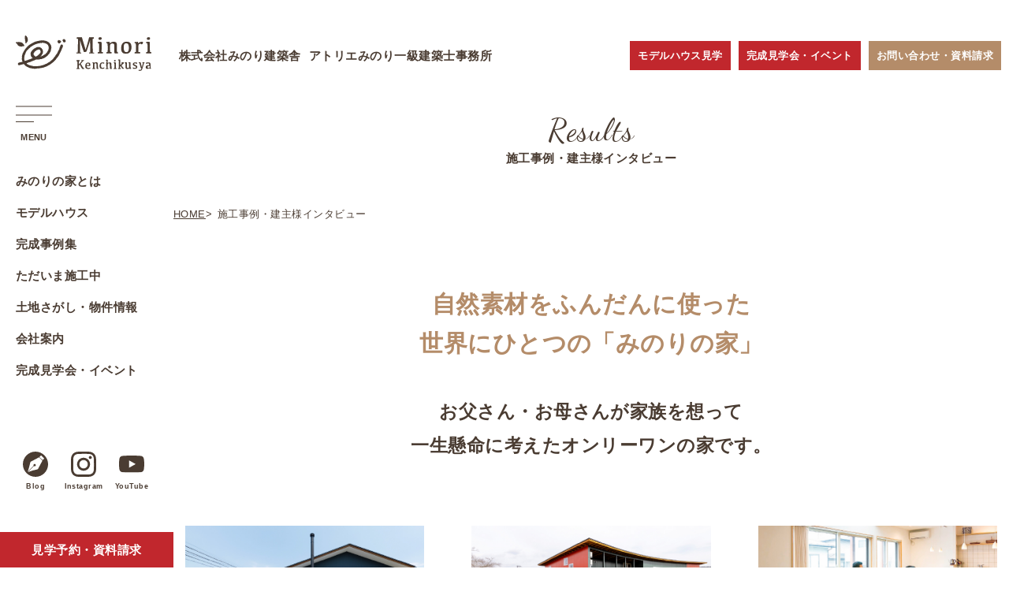

--- FILE ---
content_type: text/html; charset=UTF-8
request_url: https://www.minori-kenchiku.jp/result
body_size: 9677
content:
<!DOCTYPE html><html class="no-js" lang="ja"><head><meta charset="utf-8"><meta http-equiv="X-UA-Compatible" content="IE=edge"><meta name="format-detection" content="telephone=no"><meta name="viewport" content="width=device-width, initial-scale=1"><meta name="keywords" content=""><meta name="description" content=""><meta property="og:title" content=""><meta property="og:url" content=""><meta property="og:image" content=""><meta property="og:description" content=""><meta property="og:type" content="website"><meta name="twitter:card" content="summary_large_image"><link rel="icon" href="https://www.minori-kenchiku.jp/blog/wp-content/themes/minori20230705/assets/img/favicon.ico"><link rel="stylesheet" href="https://www.minori-kenchiku.jp/blog/wp-content/cache/autoptimize/autoptimize_single_13b1b6672b8cfb0d9ae7f899f1c42875.php"><link rel="stylesheet" href="https://www.minori-kenchiku.jp/blog/wp-content/cache/autoptimize/autoptimize_single_959c7a55acd3d15f40c7a0200ca6deb1.php">  <script>(function(w, d, s, l, i) {
            w[l] = w[l] || [];
            w[l].push({
                'gtm.start': new Date().getTime(),
                event: 'gtm.js'
            });
            var f = d.getElementsByTagName(s)[0],
                j = d.createElement(s),
                dl = l != 'dataLayer' ? '&l=' + l : '';
            j.async = true;
            j.src =
                'https://www.googletagmanager.com/gtm.js?id=' + i + dl;
            f.parentNode.insertBefore(j, f);
        })(window, document, 'script', 'dataLayer', 'GTM-54M8VPD');</script> <title>施工事例・建主様インタビュー - みのり建築舎｜一級建築士とつくる自然素材の注文住宅</title><meta name="description" content="みのり建築舎の施工事例・建主様のインタビューのご紹介。" /><meta name="robots" content="max-image-preview:large" /><link rel="canonical" href="https://www.minori-kenchiku.jp/result" /><meta name="generator" content="All in One SEO (AIOSEO) 4.4.1" /><meta property="og:locale" content="ja_JP" /><meta property="og:site_name" content="みのり建築舎｜一級建築士とつくる自然素材の注文住宅 - 仙台・宮城で「自然素材のぬくもり香る注文住宅」をつくる、みのり建築舎のホームページです。宮城や東北の自然素材を使うこと、かつ高性能・省エネにもこだわります。一級建築士と二人三脚で、幸せがみのる注文住宅をつくりませんか？" /><meta property="og:type" content="activity" /><meta property="og:title" content="施工事例・建主様インタビュー - みのり建築舎｜一級建築士とつくる自然素材の注文住宅" /><meta property="og:description" content="みのり建築舎の施工事例・建主様のインタビューのご紹介。" /><meta property="og:url" content="https://www.minori-kenchiku.jp/result" /><meta name="twitter:card" content="summary" /><meta name="twitter:title" content="施工事例・建主様インタビュー - みのり建築舎｜一級建築士とつくる自然素材の注文住宅" /><meta name="twitter:description" content="みのり建築舎の施工事例・建主様のインタビューのご紹介。" /> <script type="application/ld+json" class="aioseo-schema">{"@context":"https:\/\/schema.org","@graph":[{"@type":"BreadcrumbList","@id":"https:\/\/www.minori-kenchiku.jp\/result#breadcrumblist","itemListElement":[{"@type":"ListItem","@id":"https:\/\/www.minori-kenchiku.jp\/#listItem","position":1,"item":{"@type":"WebPage","@id":"https:\/\/www.minori-kenchiku.jp\/","name":"\u30db\u30fc\u30e0","description":"\u4ed9\u53f0\u30fb\u5bae\u57ce\u3067\u300c\u81ea\u7136\u7d20\u6750\u306e\u306c\u304f\u3082\u308a\u9999\u308b\u6ce8\u6587\u4f4f\u5b85\u300d\u3092\u3064\u304f\u308b\u3001\u307f\u306e\u308a\u5efa\u7bc9\u820e\u306e\u30db\u30fc\u30e0\u30da\u30fc\u30b8\u3067\u3059\u3002\u5bae\u57ce\u3084\u6771\u5317\u306e\u81ea\u7136\u7d20\u6750\u3092\u4f7f\u3046\u3053\u3068\u3001\u304b\u3064\u9ad8\u6027\u80fd\u30fb\u7701\u30a8\u30cd\u306b\u3082\u3053\u3060\u308f\u308a\u307e\u3059\u3002\u4e00\u7d1a\u5efa\u7bc9\u58eb\u3068\u4e8c\u4eba\u4e09\u811a\u3067\u3001\u5e78\u305b\u304c\u307f\u306e\u308b\u6ce8\u6587\u4f4f\u5b85\u3092\u3064\u304f\u308a\u307e\u305b\u3093\u304b\uff1f","url":"https:\/\/www.minori-kenchiku.jp\/"},"nextItem":"https:\/\/www.minori-kenchiku.jp\/result#listItem"},{"@type":"ListItem","@id":"https:\/\/www.minori-kenchiku.jp\/result#listItem","position":2,"item":{"@type":"WebPage","@id":"https:\/\/www.minori-kenchiku.jp\/result","name":"\u65bd\u5de5\u4e8b\u4f8b\u30fb\u5efa\u4e3b\u69d8\u30a4\u30f3\u30bf\u30d3\u30e5\u30fc","description":"\u307f\u306e\u308a\u5efa\u7bc9\u820e\u306e\u65bd\u5de5\u4e8b\u4f8b\u30fb\u5efa\u4e3b\u69d8\u306e\u30a4\u30f3\u30bf\u30d3\u30e5\u30fc\u306e\u3054\u7d39\u4ecb\u3002","url":"https:\/\/www.minori-kenchiku.jp\/result"},"previousItem":"https:\/\/www.minori-kenchiku.jp\/#listItem"}]},{"@type":"Organization","@id":"https:\/\/www.minori-kenchiku.jp\/#organization","name":"\u307f\u306e\u308a\u5efa\u7bc9\u820e\uff08\u5de5\u52d9\u5e97\u30fb\u8a2d\u8a08\u4e8b\u52d9\u6240\uff09","url":"https:\/\/www.minori-kenchiku.jp\/"},{"@type":"WebPage","@id":"https:\/\/www.minori-kenchiku.jp\/result#webpage","url":"https:\/\/www.minori-kenchiku.jp\/result","name":"\u65bd\u5de5\u4e8b\u4f8b\u30fb\u5efa\u4e3b\u69d8\u30a4\u30f3\u30bf\u30d3\u30e5\u30fc - \u307f\u306e\u308a\u5efa\u7bc9\u820e\uff5c\u4e00\u7d1a\u5efa\u7bc9\u58eb\u3068\u3064\u304f\u308b\u81ea\u7136\u7d20\u6750\u306e\u6ce8\u6587\u4f4f\u5b85","description":"\u307f\u306e\u308a\u5efa\u7bc9\u820e\u306e\u65bd\u5de5\u4e8b\u4f8b\u30fb\u5efa\u4e3b\u69d8\u306e\u30a4\u30f3\u30bf\u30d3\u30e5\u30fc\u306e\u3054\u7d39\u4ecb\u3002","inLanguage":"ja","isPartOf":{"@id":"https:\/\/www.minori-kenchiku.jp\/#website"},"breadcrumb":{"@id":"https:\/\/www.minori-kenchiku.jp\/result#breadcrumblist"},"datePublished":"2020-02-05T00:35:04+09:00","dateModified":"2024-07-09T05:52:00+09:00"},{"@type":"WebSite","@id":"https:\/\/www.minori-kenchiku.jp\/#website","url":"https:\/\/www.minori-kenchiku.jp\/","name":"\u307f\u306e\u308a\u5efa\u7bc9\u820e\uff08\u5de5\u52d9\u5e97\u30fb\u8a2d\u8a08\u4e8b\u52d9\u6240\uff09","description":"\u4ed9\u53f0\u30fb\u5bae\u57ce\u3067\u300c\u81ea\u7136\u7d20\u6750\u306e\u306c\u304f\u3082\u308a\u9999\u308b\u6ce8\u6587\u4f4f\u5b85\u300d\u3092\u3064\u304f\u308b\u3001\u307f\u306e\u308a\u5efa\u7bc9\u820e\u306e\u30db\u30fc\u30e0\u30da\u30fc\u30b8\u3067\u3059\u3002\u5bae\u57ce\u3084\u6771\u5317\u306e\u81ea\u7136\u7d20\u6750\u3092\u4f7f\u3046\u3053\u3068\u3001\u304b\u3064\u9ad8\u6027\u80fd\u30fb\u7701\u30a8\u30cd\u306b\u3082\u3053\u3060\u308f\u308a\u307e\u3059\u3002\u4e00\u7d1a\u5efa\u7bc9\u58eb\u3068\u4e8c\u4eba\u4e09\u811a\u3067\u3001\u5e78\u305b\u304c\u307f\u306e\u308b\u6ce8\u6587\u4f4f\u5b85\u3092\u3064\u304f\u308a\u307e\u305b\u3093\u304b\uff1f","inLanguage":"ja","publisher":{"@id":"https:\/\/www.minori-kenchiku.jp\/#organization"}}]}</script>  <script type="text/javascript">window._wpemojiSettings = {"baseUrl":"https:\/\/s.w.org\/images\/core\/emoji\/14.0.0\/72x72\/","ext":".png","svgUrl":"https:\/\/s.w.org\/images\/core\/emoji\/14.0.0\/svg\/","svgExt":".svg","source":{"concatemoji":"https:\/\/www.minori-kenchiku.jp\/blog\/wp-includes\/js\/wp-emoji-release.min.js?ver=6.2.8"}};
/*! This file is auto-generated */
!function(e,a,t){var n,r,o,i=a.createElement("canvas"),p=i.getContext&&i.getContext("2d");function s(e,t){p.clearRect(0,0,i.width,i.height),p.fillText(e,0,0);e=i.toDataURL();return p.clearRect(0,0,i.width,i.height),p.fillText(t,0,0),e===i.toDataURL()}function c(e){var t=a.createElement("script");t.src=e,t.defer=t.type="text/javascript",a.getElementsByTagName("head")[0].appendChild(t)}for(o=Array("flag","emoji"),t.supports={everything:!0,everythingExceptFlag:!0},r=0;r<o.length;r++)t.supports[o[r]]=function(e){if(p&&p.fillText)switch(p.textBaseline="top",p.font="600 32px Arial",e){case"flag":return s("\ud83c\udff3\ufe0f\u200d\u26a7\ufe0f","\ud83c\udff3\ufe0f\u200b\u26a7\ufe0f")?!1:!s("\ud83c\uddfa\ud83c\uddf3","\ud83c\uddfa\u200b\ud83c\uddf3")&&!s("\ud83c\udff4\udb40\udc67\udb40\udc62\udb40\udc65\udb40\udc6e\udb40\udc67\udb40\udc7f","\ud83c\udff4\u200b\udb40\udc67\u200b\udb40\udc62\u200b\udb40\udc65\u200b\udb40\udc6e\u200b\udb40\udc67\u200b\udb40\udc7f");case"emoji":return!s("\ud83e\udef1\ud83c\udffb\u200d\ud83e\udef2\ud83c\udfff","\ud83e\udef1\ud83c\udffb\u200b\ud83e\udef2\ud83c\udfff")}return!1}(o[r]),t.supports.everything=t.supports.everything&&t.supports[o[r]],"flag"!==o[r]&&(t.supports.everythingExceptFlag=t.supports.everythingExceptFlag&&t.supports[o[r]]);t.supports.everythingExceptFlag=t.supports.everythingExceptFlag&&!t.supports.flag,t.DOMReady=!1,t.readyCallback=function(){t.DOMReady=!0},t.supports.everything||(n=function(){t.readyCallback()},a.addEventListener?(a.addEventListener("DOMContentLoaded",n,!1),e.addEventListener("load",n,!1)):(e.attachEvent("onload",n),a.attachEvent("onreadystatechange",function(){"complete"===a.readyState&&t.readyCallback()})),(e=t.source||{}).concatemoji?c(e.concatemoji):e.wpemoji&&e.twemoji&&(c(e.twemoji),c(e.wpemoji)))}(window,document,window._wpemojiSettings);</script> <style type="text/css">img.wp-smiley,
img.emoji {
	display: inline !important;
	border: none !important;
	box-shadow: none !important;
	height: 1em !important;
	width: 1em !important;
	margin: 0 0.07em !important;
	vertical-align: -0.1em !important;
	background: none !important;
	padding: 0 !important;
}</style><link rel='stylesheet' id='wp-block-library-css' href='https://www.minori-kenchiku.jp/blog/wp-includes/css/dist/block-library/style.min.css?ver=6.2.8' type='text/css' media='all' /><link rel='stylesheet' id='classic-theme-styles-css' href='https://www.minori-kenchiku.jp/blog/wp-includes/css/classic-themes.min.css?ver=6.2.8' type='text/css' media='all' /><style id='global-styles-inline-css' type='text/css'>body{--wp--preset--color--black: #000000;--wp--preset--color--cyan-bluish-gray: #abb8c3;--wp--preset--color--white: #ffffff;--wp--preset--color--pale-pink: #f78da7;--wp--preset--color--vivid-red: #cf2e2e;--wp--preset--color--luminous-vivid-orange: #ff6900;--wp--preset--color--luminous-vivid-amber: #fcb900;--wp--preset--color--light-green-cyan: #7bdcb5;--wp--preset--color--vivid-green-cyan: #00d084;--wp--preset--color--pale-cyan-blue: #8ed1fc;--wp--preset--color--vivid-cyan-blue: #0693e3;--wp--preset--color--vivid-purple: #9b51e0;--wp--preset--gradient--vivid-cyan-blue-to-vivid-purple: linear-gradient(135deg,rgba(6,147,227,1) 0%,rgb(155,81,224) 100%);--wp--preset--gradient--light-green-cyan-to-vivid-green-cyan: linear-gradient(135deg,rgb(122,220,180) 0%,rgb(0,208,130) 100%);--wp--preset--gradient--luminous-vivid-amber-to-luminous-vivid-orange: linear-gradient(135deg,rgba(252,185,0,1) 0%,rgba(255,105,0,1) 100%);--wp--preset--gradient--luminous-vivid-orange-to-vivid-red: linear-gradient(135deg,rgba(255,105,0,1) 0%,rgb(207,46,46) 100%);--wp--preset--gradient--very-light-gray-to-cyan-bluish-gray: linear-gradient(135deg,rgb(238,238,238) 0%,rgb(169,184,195) 100%);--wp--preset--gradient--cool-to-warm-spectrum: linear-gradient(135deg,rgb(74,234,220) 0%,rgb(151,120,209) 20%,rgb(207,42,186) 40%,rgb(238,44,130) 60%,rgb(251,105,98) 80%,rgb(254,248,76) 100%);--wp--preset--gradient--blush-light-purple: linear-gradient(135deg,rgb(255,206,236) 0%,rgb(152,150,240) 100%);--wp--preset--gradient--blush-bordeaux: linear-gradient(135deg,rgb(254,205,165) 0%,rgb(254,45,45) 50%,rgb(107,0,62) 100%);--wp--preset--gradient--luminous-dusk: linear-gradient(135deg,rgb(255,203,112) 0%,rgb(199,81,192) 50%,rgb(65,88,208) 100%);--wp--preset--gradient--pale-ocean: linear-gradient(135deg,rgb(255,245,203) 0%,rgb(182,227,212) 50%,rgb(51,167,181) 100%);--wp--preset--gradient--electric-grass: linear-gradient(135deg,rgb(202,248,128) 0%,rgb(113,206,126) 100%);--wp--preset--gradient--midnight: linear-gradient(135deg,rgb(2,3,129) 0%,rgb(40,116,252) 100%);--wp--preset--duotone--dark-grayscale: url('#wp-duotone-dark-grayscale');--wp--preset--duotone--grayscale: url('#wp-duotone-grayscale');--wp--preset--duotone--purple-yellow: url('#wp-duotone-purple-yellow');--wp--preset--duotone--blue-red: url('#wp-duotone-blue-red');--wp--preset--duotone--midnight: url('#wp-duotone-midnight');--wp--preset--duotone--magenta-yellow: url('#wp-duotone-magenta-yellow');--wp--preset--duotone--purple-green: url('#wp-duotone-purple-green');--wp--preset--duotone--blue-orange: url('#wp-duotone-blue-orange');--wp--preset--font-size--small: 13px;--wp--preset--font-size--medium: 20px;--wp--preset--font-size--large: 36px;--wp--preset--font-size--x-large: 42px;--wp--preset--spacing--20: 0.44rem;--wp--preset--spacing--30: 0.67rem;--wp--preset--spacing--40: 1rem;--wp--preset--spacing--50: 1.5rem;--wp--preset--spacing--60: 2.25rem;--wp--preset--spacing--70: 3.38rem;--wp--preset--spacing--80: 5.06rem;--wp--preset--shadow--natural: 6px 6px 9px rgba(0, 0, 0, 0.2);--wp--preset--shadow--deep: 12px 12px 50px rgba(0, 0, 0, 0.4);--wp--preset--shadow--sharp: 6px 6px 0px rgba(0, 0, 0, 0.2);--wp--preset--shadow--outlined: 6px 6px 0px -3px rgba(255, 255, 255, 1), 6px 6px rgba(0, 0, 0, 1);--wp--preset--shadow--crisp: 6px 6px 0px rgba(0, 0, 0, 1);}:where(.is-layout-flex){gap: 0.5em;}body .is-layout-flow > .alignleft{float: left;margin-inline-start: 0;margin-inline-end: 2em;}body .is-layout-flow > .alignright{float: right;margin-inline-start: 2em;margin-inline-end: 0;}body .is-layout-flow > .aligncenter{margin-left: auto !important;margin-right: auto !important;}body .is-layout-constrained > .alignleft{float: left;margin-inline-start: 0;margin-inline-end: 2em;}body .is-layout-constrained > .alignright{float: right;margin-inline-start: 2em;margin-inline-end: 0;}body .is-layout-constrained > .aligncenter{margin-left: auto !important;margin-right: auto !important;}body .is-layout-constrained > :where(:not(.alignleft):not(.alignright):not(.alignfull)){max-width: var(--wp--style--global--content-size);margin-left: auto !important;margin-right: auto !important;}body .is-layout-constrained > .alignwide{max-width: var(--wp--style--global--wide-size);}body .is-layout-flex{display: flex;}body .is-layout-flex{flex-wrap: wrap;align-items: center;}body .is-layout-flex > *{margin: 0;}:where(.wp-block-columns.is-layout-flex){gap: 2em;}.has-black-color{color: var(--wp--preset--color--black) !important;}.has-cyan-bluish-gray-color{color: var(--wp--preset--color--cyan-bluish-gray) !important;}.has-white-color{color: var(--wp--preset--color--white) !important;}.has-pale-pink-color{color: var(--wp--preset--color--pale-pink) !important;}.has-vivid-red-color{color: var(--wp--preset--color--vivid-red) !important;}.has-luminous-vivid-orange-color{color: var(--wp--preset--color--luminous-vivid-orange) !important;}.has-luminous-vivid-amber-color{color: var(--wp--preset--color--luminous-vivid-amber) !important;}.has-light-green-cyan-color{color: var(--wp--preset--color--light-green-cyan) !important;}.has-vivid-green-cyan-color{color: var(--wp--preset--color--vivid-green-cyan) !important;}.has-pale-cyan-blue-color{color: var(--wp--preset--color--pale-cyan-blue) !important;}.has-vivid-cyan-blue-color{color: var(--wp--preset--color--vivid-cyan-blue) !important;}.has-vivid-purple-color{color: var(--wp--preset--color--vivid-purple) !important;}.has-black-background-color{background-color: var(--wp--preset--color--black) !important;}.has-cyan-bluish-gray-background-color{background-color: var(--wp--preset--color--cyan-bluish-gray) !important;}.has-white-background-color{background-color: var(--wp--preset--color--white) !important;}.has-pale-pink-background-color{background-color: var(--wp--preset--color--pale-pink) !important;}.has-vivid-red-background-color{background-color: var(--wp--preset--color--vivid-red) !important;}.has-luminous-vivid-orange-background-color{background-color: var(--wp--preset--color--luminous-vivid-orange) !important;}.has-luminous-vivid-amber-background-color{background-color: var(--wp--preset--color--luminous-vivid-amber) !important;}.has-light-green-cyan-background-color{background-color: var(--wp--preset--color--light-green-cyan) !important;}.has-vivid-green-cyan-background-color{background-color: var(--wp--preset--color--vivid-green-cyan) !important;}.has-pale-cyan-blue-background-color{background-color: var(--wp--preset--color--pale-cyan-blue) !important;}.has-vivid-cyan-blue-background-color{background-color: var(--wp--preset--color--vivid-cyan-blue) !important;}.has-vivid-purple-background-color{background-color: var(--wp--preset--color--vivid-purple) !important;}.has-black-border-color{border-color: var(--wp--preset--color--black) !important;}.has-cyan-bluish-gray-border-color{border-color: var(--wp--preset--color--cyan-bluish-gray) !important;}.has-white-border-color{border-color: var(--wp--preset--color--white) !important;}.has-pale-pink-border-color{border-color: var(--wp--preset--color--pale-pink) !important;}.has-vivid-red-border-color{border-color: var(--wp--preset--color--vivid-red) !important;}.has-luminous-vivid-orange-border-color{border-color: var(--wp--preset--color--luminous-vivid-orange) !important;}.has-luminous-vivid-amber-border-color{border-color: var(--wp--preset--color--luminous-vivid-amber) !important;}.has-light-green-cyan-border-color{border-color: var(--wp--preset--color--light-green-cyan) !important;}.has-vivid-green-cyan-border-color{border-color: var(--wp--preset--color--vivid-green-cyan) !important;}.has-pale-cyan-blue-border-color{border-color: var(--wp--preset--color--pale-cyan-blue) !important;}.has-vivid-cyan-blue-border-color{border-color: var(--wp--preset--color--vivid-cyan-blue) !important;}.has-vivid-purple-border-color{border-color: var(--wp--preset--color--vivid-purple) !important;}.has-vivid-cyan-blue-to-vivid-purple-gradient-background{background: var(--wp--preset--gradient--vivid-cyan-blue-to-vivid-purple) !important;}.has-light-green-cyan-to-vivid-green-cyan-gradient-background{background: var(--wp--preset--gradient--light-green-cyan-to-vivid-green-cyan) !important;}.has-luminous-vivid-amber-to-luminous-vivid-orange-gradient-background{background: var(--wp--preset--gradient--luminous-vivid-amber-to-luminous-vivid-orange) !important;}.has-luminous-vivid-orange-to-vivid-red-gradient-background{background: var(--wp--preset--gradient--luminous-vivid-orange-to-vivid-red) !important;}.has-very-light-gray-to-cyan-bluish-gray-gradient-background{background: var(--wp--preset--gradient--very-light-gray-to-cyan-bluish-gray) !important;}.has-cool-to-warm-spectrum-gradient-background{background: var(--wp--preset--gradient--cool-to-warm-spectrum) !important;}.has-blush-light-purple-gradient-background{background: var(--wp--preset--gradient--blush-light-purple) !important;}.has-blush-bordeaux-gradient-background{background: var(--wp--preset--gradient--blush-bordeaux) !important;}.has-luminous-dusk-gradient-background{background: var(--wp--preset--gradient--luminous-dusk) !important;}.has-pale-ocean-gradient-background{background: var(--wp--preset--gradient--pale-ocean) !important;}.has-electric-grass-gradient-background{background: var(--wp--preset--gradient--electric-grass) !important;}.has-midnight-gradient-background{background: var(--wp--preset--gradient--midnight) !important;}.has-small-font-size{font-size: var(--wp--preset--font-size--small) !important;}.has-medium-font-size{font-size: var(--wp--preset--font-size--medium) !important;}.has-large-font-size{font-size: var(--wp--preset--font-size--large) !important;}.has-x-large-font-size{font-size: var(--wp--preset--font-size--x-large) !important;}
.wp-block-navigation a:where(:not(.wp-element-button)){color: inherit;}
:where(.wp-block-columns.is-layout-flex){gap: 2em;}
.wp-block-pullquote{font-size: 1.5em;line-height: 1.6;}</style><link rel='stylesheet' id='wp-pagenavi-css' href='https://www.minori-kenchiku.jp/blog/wp-content/cache/autoptimize/autoptimize_single_73d29ecb3ae4eb2b78712fab3a46d32d.php?ver=2.70' type='text/css' media='all' /><link rel="https://api.w.org/" href="https://www.minori-kenchiku.jp/wp-json/" /><link rel="alternate" type="application/json" href="https://www.minori-kenchiku.jp/wp-json/wp/v2/pages/76579" /><link rel="EditURI" type="application/rsd+xml" title="RSD" href="https://www.minori-kenchiku.jp/blog/xmlrpc.php?rsd" /><link rel="wlwmanifest" type="application/wlwmanifest+xml" href="https://www.minori-kenchiku.jp/blog/wp-includes/wlwmanifest.xml" /><link rel='shortlink' href='https://www.minori-kenchiku.jp/?p=76579' /><link rel="alternate" type="application/json+oembed" href="https://www.minori-kenchiku.jp/wp-json/oembed/1.0/embed?url=https%3A%2F%2Fwww.minori-kenchiku.jp%2Fresult" /><link rel="alternate" type="text/xml+oembed" href="https://www.minori-kenchiku.jp/wp-json/oembed/1.0/embed?url=https%3A%2F%2Fwww.minori-kenchiku.jp%2Fresult&#038;format=xml" /><style type="text/css">.mw_wp_form .error-message {
        display: none;
      }

      .mw_wp_form_error .error-message {
        display: block;
        color: #E60012;
      }</style> <script>jQuery(function() {
        if ($('.mw_wp_form .error').length) {
          $('.mw_wp_form').addClass('mw_wp_form_error');
        }
      });</script> <link rel="icon" href="/blog/wp-content/uploads/2024/05/cropped-icon-1-32x32.png" sizes="32x32" /><link rel="icon" href="/blog/wp-content/uploads/2024/05/cropped-icon-1-192x192.png" sizes="192x192" /><link rel="apple-touch-icon" href="/blog/wp-content/uploads/2024/05/cropped-icon-1-180x180.png" /><meta name="msapplication-TileImage" content="/blog/wp-content/uploads/2024/05/cropped-icon-1-270x270.png" /><style type="text/css" id="wp-custom-css">/*表の左右スクロールここから*/
table{
width:100%;
}
.scroll{
overflow: auto;
white-space:nowrap;
}
.scroll::-webkit-scrollbar{
height: 15px;
}
.scroll::-webkit-scrollbar-track{
background: #f1f1f1;
}
.scroll::-webkit-scrollbar-thumb{
background: #bbb;
}
/*表の左右スクロールここまで*/</style></head><body data-rsssl=1> <noscript><iframe src="https://www.googletagmanager.com/ns.html?id=GTM-54M8VPD" height="0" width="0" style="display:none;visibility:hidden"></iframe></noscript><div id="wrapper" class="p-wrapper"><header class="page-header"><div class="site-logo"> <a href="https://www.minori-kenchiku.jp" class="logo"><img src="https://www.minori-kenchiku.jp/blog/wp-content/themes/minori20230705/assets/img/common/logo.svg" alt=""></a><ul class="site-desc"><li><span>株式会社みのり建築舎</span></li><li><span>アトリエみのり一級建築士事務所</span></li></ul></div><ul class="site-link"><li class="site-link_item"><a href="https://www.minori-kenchiku.jp/modelhouse/" class="_red">モデルハウス見学</a></li><li class="site-link_item"><a href="https://www.minori-kenchiku.jp/event/" class="_red">完成見学会・イベント</a></li><li class="site-link_item"><a href="https://www.minori-kenchiku.jp/contact/" class="_yel">お問い合わせ・資料請求</a></li></ul><div class="site-gl_sp"><ul class="site-gl_sp__list"><li><a href="https://www.minori-kenchiku.jp/modelhouse/" class="_red">モデルハウス見学</a></li><li><a href="https://www.minori-kenchiku.jp/contact/" class="_yel">見学予約・資料請求</a></li></ul><div id="hambuger_sp" class="nav-icon show_sp"><ul><li></li><li></li><li></li></ul> <span>MENU</span></div></div></header><div class="sidebar"> <a href="https://www.minori-kenchiku.jp" class="sidebar-logo"><img src="https://www.minori-kenchiku.jp/blog/wp-content/themes/minori20230705/assets/img/common/logo.svg" alt=""></a><div id="hambuger" class="nav-icon show_pc"><ul><li></li><li></li><li></li></ul> <span>MENU</span></div><ul class="main-menu"><li class="main-menu_item"> <a href="https://www.minori-kenchiku.jp/about/" class="main-menu_item__link"><span>みのりの家とは</span></a></li><li class="main-menu_item"> <a href="https://www.minori-kenchiku.jp/modelhouse/" class="main-menu_item__link"><span>モデルハウス</span></a></li><li class="main-menu_item"> <a href="https://www.minori-kenchiku.jp/result/" class="main-menu_item__link"><span>完成事例集</span></a></li><li class="main-menu_item"> <a href="https://www.minori-kenchiku.jp/report/" class="main-menu_item__link"><span>ただいま施工中</span></a></li><li class="main-menu_item"> <a href="https://www.minori-kenchiku.jp/estate/" class="main-menu_item__link"><span>土地さがし・物件情報</span></a></li><li class="main-menu_item"> <a href="https://www.minori-kenchiku.jp/company/" class="main-menu_item__link"><span>会社案内</span></a></li><li class="main-menu_item"> <a href="https://www.minori-kenchiku.jp/event/" class="main-menu_item__link"><span>完成見学会・イベント</span></a></li></ul><ul class="main-sns sns"><li class="sns-item"> <a href="https://ameblo.jp/minori-kenchiku/" class="sns-node" target="_blank"> <span class="sns-node_icon"> <img src="https://www.minori-kenchiku.jp/blog/wp-content/themes/minori20230705/assets/img/common/icon_blog.svg" alt=""> </span> <span class="sns-node_txt">Blog</span> </a></li><li class="sns-item"> <a href="https://www.instagram.com/minori.kenchiku/" class="sns-node" target="_blank"> <span class="sns-node_icon"> <img src="https://www.minori-kenchiku.jp/blog/wp-content/themes/minori20230705/assets/img/common/icon_ins.svg" alt=""> </span> <span class="sns-node_txt">Instagram</span> </a></li><li class="sns-item"> <a href="https://www.youtube.com/channel/UCnUiRdlU4pwotQlm_ktwt4g" class="sns-node" target="_blank"> <span class="sns-node_icon"> <img src="https://www.minori-kenchiku.jp/blog/wp-content/themes/minori20230705/assets/img/common/icon_ytb.svg" alt=""> </span> <span class="sns-node_txt">YouTube</span> </a></li></ul><ul class="main-btn"><li class="main-btn_item"> <a href="https://www.minori-kenchiku.jp/contact/" class="_red">見学予約・資料請求</a></li></ul></div><div class="main-nav"><div class="main-nav_contents"><h2 class="main-nav_ttl">Contents</h2><div class="main-nav_ctn"><div class="sm"><div class="sm-col _child1 _bd"> <a href="https://www.minori-kenchiku.jp" class="sm-top">HOME</a></div><div class="sm-col _child2 _bd"><h3 class="sm-ttl"><a href="https://www.minori-kenchiku.jp/about">みのりの家とは</a></h3><ul class="sm-list"><li class="sm-item"><a href="https://www.minori-kenchiku.jp/about/concept" class="sm-item_link _bull">・みのりの家 コンセプト</a></li><li class="sm-item"><a href="https://www.minori-kenchiku.jp/about/flow" class="sm-item_link _bull">・家ができるまで</a></li><li class="sm-item"><a href="https://www.minori-kenchiku.jp/about/performance" class="sm-item_link _bull">・自然素材×高性能</a></li><li class="sm-item"><a href="https://www.minori-kenchiku.jp/about/material" class="sm-item_link _bull">・伐採体験・天板選び</a></li><li class="sm-item"><a href="https://www.minori-kenchiku.jp/about/support" class="sm-item_link _bull">・職人の手仕事</a></li><li class="sm-item"><a href="https://www.minori-kenchiku.jp/about/surety" class="sm-item_link _bull">・アフターメンテナンス</a></li></ul></div><div class="sm-col _child3"><h3 class="sm-ttl"><a href="https://www.minori-kenchiku.jp/modelhouse">モデルハウス</a></h3><ul class="sm-list"><li class="sm-item"><a href="https://www.minori-kenchiku.jp/modelhouse/kitane" class="sm-item_link _bull">・北根・新モデルハウス兼事務所</a></li><li class="sm-item"><a href="https://www.minori-kenchiku.jp/modelhouse/shioya" class="sm-item_link _bull">・北根・自宅兼モデルハウス</a></li><li class="sm-item"><a href="https://www.minori-kenchiku.jp/modelhouse/nankoudai" class="sm-item_link _bull">・南光台モデルハウス（公開終了）</a></li></ul></div><div class="sm-col _child4 _bd _mgl"><h3 class="sm-ttl"><a href="https://www.minori-kenchiku.jp/result">完成事例集</a></h3><ul class="sm-list"><li class="sm-item"><a href="https://www.minori-kenchiku.jp/works/works_category/new" class="sm-item_link _bull">・完成施工事例（注文住宅）</a></li><li class="sm-item"><a href="https://www.minori-kenchiku.jp/works/works_category/commercial" class="sm-item_link _bull">・完成施工事例（公共・商業施設）</a></li><li class="sm-item"><a href="https://www.minori-kenchiku.jp/report" class="sm-item_link _bull">・ただいま施工中</a></li><li class="sm-item"><a href="https://www.minori-kenchiku.jp/interview" class="sm-item_link _bull">・建主様インタビュー</a></li></ul></div><div class="sm-col _child5 _mgl"><h3 class="sm-ttl"><a href="https://www.minori-kenchiku.jp/estate">土地さがし・不動産情報</a></h3><ul class="sm-list"><li class="sm-item"><a href="https://www.minori-kenchiku.jp/estate" class="sm-item_link _bull">・みのり建築舎の土地さがし</a></li><li class="sm-item"><a href="https://www.minori-kenchiku.jp/event/eventcat/estate" class="sm-item_link _bull">・不動産情報</a></li></ul></div><div class="sm-col _child6 _bd _mgl"><h3 class="sm-ttl"><a href="https://www.minori-kenchiku.jp/company">会社案内</a></h3><ul class="sm-list"><li class="sm-item"><a href="https://www.minori-kenchiku.jp/profile" class="sm-item_link _bull">・代表プロフィール</a></li><li class="sm-item"><a href="https://www.minori-kenchiku.jp/outline" class="sm-item_link _bull">・会社情報・アクセス</a></li><li class="sm-item"><a href="https://www.minori-kenchiku.jp/recruit" class="sm-item_link _bull">・採用情報</a></li><li class="sm-item"><a href="https://www.minori-kenchiku.jp/column" class="sm-item_link _bull">・一級建築士コラム</a></li><li class="sm-item"><a href="https://www.minori-kenchiku.jp/staff" class="sm-item_link _bull">・スタッフブログ</a></li></ul></div><div class="sm-col _child7 _mgl"><h3 class="sm-ttl"><a href="https://www.minori-kenchiku.jp/contact">見学予約・資料請求</a></h3><ul class="sm-list"><li class="sm-item"><a href="https://www.minori-kenchiku.jp/contact" class="sm-item_link _bull">・見学予約・資料請求・各種お問い合わせ</a></li></ul></div><div class="sm-col _child8 _bd _mgl"><h3 class="sm-ttl"><a href="https://www.minori-kenchiku.jp/event">完成見学会・イベント</a></h3><ul class="sm-list"><li class="sm-item"><a href="https://www.minori-kenchiku.jp/event" class="sm-item_link">完成見学会・イベント情報</a></li></ul></div><div class="sm-col _child9 _bd"><h3 class="sm-ttl"><a href="https://www.minori-kenchiku.jp/event/eventcat/news">お知らせ</a></h3><ul class="sm-list"><li class="sm-item"><a href="https://www.minori-kenchiku.jp/event/eventcat/news" class="sm-item_link">お知らせ</a></li></ul></div><div class="sm-col _child10"><h3 class="sm-ttl">SNS</h3><ul class="sm-list"><li class="sm-item"><a href="https://ameblo.jp/minori-kenchiku/" class="sm-item_link _bull" target="_blank">・代表・塩谷ブログ</a></li><li class="sm-item"><a href="https://www.youtube.com/channel/UCnUiRdlU4pwotQlm_ktwt4g" class="sm-item_link _bull" target="_blank">・YouTube</a></li><li class="sm-item"><a href="https://www.instagram.com/minori.kenchiku/" class="sm-item_link _bull" target="_blank">・Instagram</a></li><li class="sm-item"><a href="https://www.facebook.com/minori.kenchiku" class="sm-item_link _bull" target="_blank">・Facebook</a></li><li class="sm-item"><a href="https://lin.ee/BscGOMe" class="sm-item_link _bull" target="_blank">・LINEアカウント</a></li></ul></div></div><div class="g-info"><div class="g-info_tel"> <a href="tel:022-765-4177">022-765-4177</a> <span>9:00〜18:00 （火・水曜定休）</span></div><div class="g-info_mail"> <a href="https://www.minori-kenchiku.jp/contact"><span>メールでのお問い合わせ</span></a></div></div><ul class="g-sns sns"><li class="sns-item"> <a href="https://ameblo.jp/minori-kenchiku/" class="sns-node" target="_blank"> <span class="sns-node_icon"> <img src="https://www.minori-kenchiku.jp/blog/wp-content/themes/minori20230705/assets/img/common/icon_blog.svg" alt=""> </span> <span class="sns-node_txt">Blog</span> </a></li><li class="sns-item"> <a href="https://www.instagram.com/minori.kenchiku/" class="sns-node" target="_blank"> <span class="sns-node_icon"> <img src="https://www.minori-kenchiku.jp/blog/wp-content/themes/minori20230705/assets/img/common/icon_ins.svg" alt=""> </span> <span class="sns-node_txt">Instagram</span> </a></li><li class="sns-item"> <a href="https://www.youtube.com/channel/UCnUiRdlU4pwotQlm_ktwt4g" class="sns-node" target="_blank"> <span class="sns-node_icon"> <img src="https://www.minori-kenchiku.jp/blog/wp-content/themes/minori20230705/assets/img/common/icon_ytb.svg" alt=""> </span> <span class="sns-node_txt">YouTube</span> </a></li><li class="sns-item"> <a href="https://www.facebook.com/minori.kenchiku" class="sns-node" target="_blank"> <span class="sns-node_icon"> <img src="https://www.minori-kenchiku.jp/blog/wp-content/themes/minori20230705/assets/img/common/icon_fb.svg" alt=""> </span> <span class="sns-node_txt">Facebook</span> </a></li><li class="sns-item"> <a href="https://lin.ee/BscGOMe" class="sns-node" target="_blank"> <span class="sns-node_icon"> <img src="https://www.minori-kenchiku.jp/blog/wp-content/themes/minori20230705/assets/img/common/icon_line.svg" alt=""> </span> <span class="sns-node_txt">LINE</span> </a></li></ul></div> <span class="menu-close"> <img src="https://www.minori-kenchiku.jp/blog/wp-content/themes/minori20230705/assets/img/common/icon_close.svg" alt=""> </span></div><div class="main-nav_img"><figure><img src="https://www.minori-kenchiku.jp/blog/wp-content/themes/minori20230705/assets/img/common/nav_img.jpg" alt=""></figure></div></div><main class="page-main p-page"><div class="main_ttl"><h2 class="en">Results</h2> <span class="ja">施工事例・建主様インタビュー</span></div><div class="breadcrumb mb80"><ul><li><a href="https://www.minori-kenchiku.jp">HOME</a></li><li>施工事例・建主様インタビュー</li></ul></div><div class="container"><h1 class="hd-lv1 txt_center mb40">自然素材をふんだんに使った<br> 世界にひとつの「みのりの家」</h1><h2 class="hd-lv2 txt_center mb80">お父さん・お母さんが家族を想って<br> 一生懸命に考えたオンリーワンの家です。</h2><ul class="news-list mb80"><li class="news-item"> <a href="https://www.minori-kenchiku.jp/works/works_category/new" class="news-item_link"><figure class="news-item_thumb"><img src="https://www.minori-kenchiku.jp/blog/wp-content/themes/minori20230705/assets/img/results/top/img01_2.jpg" alt=""></figure><h3 class="news-item_ttl">一般住宅 施工事例</h3> </a></li><li class="news-item"> <a href="https://www.minori-kenchiku.jp/works/works_category/commercial" class="news-item_link"><figure class="news-item_thumb"><img src="https://www.minori-kenchiku.jp/blog/wp-content/themes/minori20230705/assets/img/results/top/img01_3.jpg" alt=""></figure><h3 class="news-item_ttl">公共・商業施設 施工事例</h3> </a></li><li class="news-item"> <a href="https://www.minori-kenchiku.jp/interview" class="news-item_link"><figure class="news-item_thumb"><img src="https://www.minori-kenchiku.jp/blog/wp-content/themes/minori20230705/assets/img/results/top/img01_1.jpg" alt=""></figure><h3 class="news-item_ttl">建主様インタビュー</h3> </a></li></ul></div></main><section class="section-cta"><figure class="cta-main"> <img src="https://www.minori-kenchiku.jp/blog/wp-content/themes/minori20230705/assets/img/common/cta_main.jpg" alt="" class="show_pc"> <img src="https://www.minori-kenchiku.jp/blog/wp-content/themes/minori20230705/assets/img/common/cta_main_sp.jpg" alt="" class="show_sp"></figure><div class="cta-inner"><p class="cta-logo"><img src="https://www.minori-kenchiku.jp/blog/wp-content/themes/minori20230705/assets/img/common/logo2.svg" alt=""></p><p class="cta-head">2つの<span>「北根モデルハウス」</span>に<br class="show_sp">遊びに来ませんか？</p><ul class="cta-row cta-feature"><li class="cta-cols"><h3 class="cta-feature_ttl _txt-bd">最新の高性能×自然素材を見るなら</h3><figure class="cta-feature_img"><a href="https://www.minori-kenchiku.jp/modelhouse/kitane/"><img src="https://www.minori-kenchiku.jp/blog/wp-content/themes/minori20230705/assets/img/common/cta_img01.jpg" alt=""></a></figure> <a href="https://www.minori-kenchiku.jp/modelhouse/kitane/" class="btn"><span>北根・新モデルハウス兼事務所</span></a></li><li class="cta-cols"><h3 class="cta-feature_ttl _txt-bd">自然素材の経年変化を見るなら</h3><figure class="cta-feature_img"><a href="https://www.minori-kenchiku.jp/modelhouse/shioya/"><img src="https://www.minori-kenchiku.jp/blog/wp-content/themes/minori20230705/assets/img/common/cta_img02.jpg" alt=""></a></figure> <a href="https://www.minori-kenchiku.jp/modelhouse/shioya/" class="btn"><span>北根・自宅兼モデルハウス</span></a></li></ul><p class="cta-txt">通常のモデルハウス（北根・新モデルハウス兼事務所）のほかに<br class="pcOnly">一級建築士・塩谷邸（北根・自宅兼モデルハウス）も公開しています。<br> もしかしたら、自宅にお越しいただくのはハードルが高く感じるかもしれません。<br> でも、そこには「子育て家族の等身大の暮らし」があります。それを見てほしいです。<br> どうぞ一度、遊びにいらしてください。</p><h2 class="cta-req">資料請求・ご相談</h2><div class="cta-row cta-bottom"><div class="cta-cols"><figure class="cta-bottom_img"><img src="https://www.minori-kenchiku.jp/blog/wp-content/themes/minori20230705/assets/img/common/cta_img03.png" alt=""></figure><p class="cta-bottom_txt">みのり建築舎がより詳しく分かるパンフレット、建主様のインタビューをまとめた実例集「Minori Book」、みのりの暮らし方をまとめた「Minori Style Book」、施工費用の目安やプラン例など各種資料をご用意しています。</p> <a href="https://www.minori-kenchiku.jp/contact/#request" class="cta-bottom_btn btn"><span>資料請求はこちら</span></a></div><div class="cta-cols cta-box"><h3 class="_txt-bd">お電話・LINE・メールでのお問い合わせ</h3><div class="g-info_tel"> <a href="tel:022-765-4177">022-765-4177</a> <span>9:00〜18:00 （火・水曜定休）</span></div><div class="g-info_line"> <a href="https://lin.ee/BscGOMe" target="_blank"><span>LINEでのお問い合わせ</span></a></div><div class="g-info_mail"> <a href="https://www.minori-kenchiku.jp/contact"><span>メールでのお問い合わせ</span></a></div></div></div></div></section><footer class="page-footer"><div class="pagetop"> <span><img src="https://www.minori-kenchiku.jp/blog/wp-content/themes/minori20230705/assets/img/common/pagetop.svg" alt="Page Top"></span></div><section class="sitemap"><div class="container"><h2 class="sitemap-ttl">Contents</h2><nav class="sitemap-nav"><div class="sm-col _child1 _bd"><h3 class="sm-ttl"><a href="https://www.minori-kenchiku.jp/about">みのりの家とは</a></h3><ul class="sm-list"><li class="sm-item"><a href="https://www.minori-kenchiku.jp/about/concept" class="sm-item_link _bull">・みのりの家 コンセプト</a></li><li class="sm-item"><a href="https://www.minori-kenchiku.jp/about/flow" class="sm-item_link _bull">・家ができるまで</a></li><li class="sm-item"><a href="https://www.minori-kenchiku.jp/about/performance" class="sm-item_link _bull">・自然素材×高性能</a></li><li class="sm-item"><a href="https://www.minori-kenchiku.jp/about/material" class="sm-item_link _bull">・伐採体験・天板選び</a></li><li class="sm-item"><a href="https://www.minori-kenchiku.jp/about/support" class="sm-item_link _bull">・職人の手仕事</a></li><li class="sm-item"><a href="https://www.minori-kenchiku.jp/about/surety" class="sm-item_link _bull">・アフターメンテナンス</a></li></ul></div><div class="sm-col _child2 _bd"><h3 class="sm-ttl"><a href="https://www.minori-kenchiku.jp/company">会社案内</a></h3><ul class="sm-list"><li class="sm-item"><a href="https://www.minori-kenchiku.jp/profile" class="sm-item_link _bull">・代表プロフィール</a></li><li class="sm-item"><a href="https://www.minori-kenchiku.jp/outline" class="sm-item_link _bull">・会社情報・アクセス</a></li><li class="sm-item"><a href="https://www.minori-kenchiku.jp/outline/#sdgs" class="sm-item_link _bull">・SDGsへの取り組み</a></li><li class="sm-item"><a href="https://www.minori-kenchiku.jp/recruit" class="sm-item_link _bull">・採用情報</a></li><li class="sm-item"><a href="https://www.minori-kenchiku.jp/column" class="sm-item_link _bull">・一級建築士コラム</a></li><li class="sm-item"><a href="https://www.minori-kenchiku.jp/staff" class="sm-item_link _bull">・スタッフブログ</a></li></ul></div><div class="sm-col _child3"><h3 class="sm-ttl"><a href="https://www.minori-kenchiku.jp/modelhouse">モデルハウス</a></h3><ul class="sm-list"><li class="sm-item"><a href="https://www.minori-kenchiku.jp/modelhouse/kitane" class="sm-item_link _bull">・北根・新モデルハウス兼事務所</a></li><li class="sm-item"><a href="https://www.minori-kenchiku.jp/modelhouse/shioya" class="sm-item_link _bull">・北根・自宅兼モデルハウス</a></li><li class="sm-item"><a href="https://www.minori-kenchiku.jp/modelhouse/nankoudai" class="sm-item_link _bull">・旧南光台モデルハウス（公開終了）</a></li></ul></div><div class="sm-col _child4"><h3 class="sm-ttl"><a href="https://www.minori-kenchiku.jp/contact">見学予約・資料請求</a></h3><ul class="sm-list"><li class="sm-item"><a href="https://www.minori-kenchiku.jp/contact" class="sm-item_link _bull">・見学予約・資料請求・各種お問い合わせ</a></li></ul></div><div class="sm-col _child5 _bd"><h3 class="sm-ttl"><a href="https://www.minori-kenchiku.jp/result">完成事例集</a></h3><ul class="sm-list"><li class="sm-item"><a href="https://www.minori-kenchiku.jp/works/works_category/new" class="sm-item_link _bull">・完成施工事例（注文住宅）</a></li><li class="sm-item"><a href="https://www.minori-kenchiku.jp/works/works_category/commercial" class="sm-item_link _bull">・完成施工事例（公共・商業施設）</a></li><li class="sm-item"><a href="https://www.minori-kenchiku.jp/report" class="sm-item_link _bull">・ただいま施工中</a></li><li class="sm-item"><a href="https://www.minori-kenchiku.jp/interview" class="sm-item_link _bull">・建主様インタビュー</a></li></ul></div><div class="sm-col _child6 _bd"><h3 class="sm-ttl"><a href="https://www.minori-kenchiku.jp/event">完成見学会・イベント</a></h3><ul class="sm-list"><li class="sm-item"><a href="https://www.minori-kenchiku.jp/event" class="sm-item_link">完成見学会・イベント情報</a></li></ul></div><div class="sm-col _child7"><h3 class="sm-ttl"><a href="https://www.minori-kenchiku.jp/estate">土地さがし・不動産情報</a></h3><ul class="sm-list"><li class="sm-item"><a href="https://www.minori-kenchiku.jp/estate" class="sm-item_link _bull">・みのり建築舎の土地さがし</a></li><li class="sm-item"><a href="https://www.minori-kenchiku.jp/event/eventcat/estate" class="sm-item_link _bull">・不動産情報</a></li></ul></div><div class="sm-col _child8 _bd"><h3 class="sm-ttl"><a href="https://www.minori-kenchiku.jp/event/eventcat/news">お知らせ</a></h3><ul class="sm-list"><li class="sm-item"><a href="https://www.minori-kenchiku.jp/event/eventcat/news" class="sm-item_link">お知らせ</a></li></ul></div><div class="sm-col _child9"><h3 class="sm-ttl">SNS</h3><ul class="sm-list"><li class="sm-item"><a href="https://ameblo.jp/minori-kenchiku/" class="sm-item_link _bull" target="_blank">・代表・塩谷ブログ</a></li><li class="sm-item"><a href="https://www.youtube.com/channel/UCnUiRdlU4pwotQlm_ktwt4g" class="sm-item_link _bull" target="_blank">・YouTube</a></li><li class="sm-item"><a href="https://www.instagram.com/minori.kenchiku/" class="sm-item_link _bull" target="_blank">・Instagram</a></li><li class="sm-item"><a href="https://www.facebook.com/minori.kenchiku" class="sm-item_link _bull" target="_blank">・Facebook</a></li><li class="sm-item"><a href="https://lin.ee/BscGOMe" class="sm-item_link _bull" target="_blank">・LINEアカウント</a></li></ul></div></nav><div class="sitemap-sns"><ul class="sm-sns sns"><li class="sns-item"> <a href="https://ameblo.jp/minori-kenchiku/" class="sns-node" target="_blank"> <span class="sns-node_icon"> <img src="https://www.minori-kenchiku.jp/blog/wp-content/themes/minori20230705/assets/img/common/icon_blog.svg" alt=""> </span> <span class="sns-node_txt">Blog</span> </a></li><li class="sns-item"> <a href="https://www.instagram.com/minori.kenchiku/" class="sns-node" target="_blank"> <span class="sns-node_icon"> <img src="https://www.minori-kenchiku.jp/blog/wp-content/themes/minori20230705/assets/img/common/icon_ins.svg" alt=""> </span> <span class="sns-node_txt">Instagram</span> </a></li><li class="sns-item"> <a href="https://www.youtube.com/channel/UCnUiRdlU4pwotQlm_ktwt4g" class="sns-node" target="_blank"> <span class="sns-node_icon _ytb"> <img src="https://www.minori-kenchiku.jp/blog/wp-content/themes/minori20230705/assets/img/common/icon_ytb.svg" alt=""> </span> <span class="sns-node_txt">YouTube</span> </a></li><li class="sns-item"> <a href="https://www.facebook.com/minori.kenchiku" class="sns-node" target="_blank"> <span class="sns-node_icon"> <img src="https://www.minori-kenchiku.jp/blog/wp-content/themes/minori20230705/assets/img/common/icon_fb.svg" alt=""> </span> <span class="sns-node_txt">Facebook</span> </a></li><li class="sns-item"> <a href="https://lin.ee/BscGOMe" class="sns-node" target="_blank"> <span class="sns-node_icon"> <img src="https://www.minori-kenchiku.jp/blog/wp-content/themes/minori20230705/assets/img/common/icon_line.svg" alt=""> </span> <span class="sns-node_txt">LINE</span> </a></li></ul><ul class="sm-bnr"><li> <a href="https://suumo.jp/chumon/koumuten/rn_minorikenchiku/" target="_blank"><img src="https://www.minori-kenchiku.jp/blog/wp-content/themes/minori20230705/assets/img/common/bnr_suumo.png" alt=""></a></li><li> <a href="https://www.iecocoro.com/minorikenchiku" target="_blank"><img src="https://www.minori-kenchiku.jp/blog/wp-content/themes/minori20230705/assets/img/common/bnr_iecocoro.png" alt=""></a></li></ul></div></div></section><section class="footer-bottom"><div class="container"><div class="footer-info"> <a href="https://www.minori-kenchiku.jp" class="footer-logo"><img src="https://www.minori-kenchiku.jp/blog/wp-content/themes/minori20230705/assets/img/common/logo_footer.svg" alt=""></a><h2 class="footer-desc">株式会社みのり建築舎<span class="show_pc"> ／ </span><br class="show_sp">アトリエ みのり一級建築士事務所</h2><p class="footer-add">〒981-0902 宮城県仙台市青葉区北根1-8-32<br>Tel : 022-765-4177<br>Fax：022-702-0469</p></div><div class="footer-copy"><p><strong>みのり建築舎 サービス対応地域</strong>仙台市青葉区、仙台市宮城野区、仙台市若林区、仙台市太白区、仙台市泉区、石巻市、塩竈市、白石市、名取市、角田市、多賀城市、岩沼市、登米市、栗原市、東松島市、大崎市、富谷市、刈田郡蔵王町、刈田郡七ヶ宿町、柴田郡大河原町、柴田郡村田町、柴田郡柴田町、柴田郡川崎町、伊具郡丸森町、亘理郡亘理町、亘理郡山元町、宮城郡松島町、宮城郡七ヶ浜町、宮城郡利府町、黒川郡大和町、黒川郡大郷町、黒川郡大衡村、加美郡色麻町、加美郡加美町、遠田郡涌谷町、遠田郡美里町、牡鹿郡女川町、本吉郡南三陸町、山形県（一部）、福島県（一部）<br> ※ 上記の地域でも一部伺うことができない地域があります。詳しくはお問い合わせください。</p><p>注文住宅の「みのり建築舎（宮城県仙台市）」は、注文住宅（自然素材の家・無垢の家・木の家）を得意とする工務店・設計事務所（一級建築士・塩谷貴義）です。注文住宅に使用する自然素材は宮城や東北のものを中心に、地産地消にこだわります。木のぬくもりを感じる家、一緒に考えていきましょう！</p></div></div></section><div class="footer-copyright"> <a href="https://www.minori-kenchiku.jp" class="btn"><span>トップページへ戻る</span></a> <small class="copyright">© 2013 株式会社みのり建築舎</small></div></footer></div>  <script>jQuery('.mw_wp_form form').addClass('h-adr');</script><script src="https://www.minori-kenchiku.jp/blog/wp-content/themes/minori20230705/assets/js/jquery-3.6.0.min.js"></script> <script src="https://www.minori-kenchiku.jp/blog/wp-content/themes/minori20230705/assets/js/slick/slick.min.js"></script> <script src="https://www.minori-kenchiku.jp/blog/wp-content/themes/minori20230705/assets/js/common.js"></script>  <script type="text/javascript" src="//panda.kasika.io/tag-manager/?pid=3E156E2745DD6E63EB1C4B319BAF4A79"></script> </body></html>

--- FILE ---
content_type: text/css; charset=utf-8
request_url: https://www.minori-kenchiku.jp/blog/wp-content/cache/autoptimize/autoptimize_single_959c7a55acd3d15f40c7a0200ca6deb1.php
body_size: 18092
content:
@charset "UTF-8";@import url("https://fonts.googleapis.com/css2?family=Dancing+Script:wght@400;500;600;700&display=swap");@import url('https://fonts.googleapis.com/css2?family=Noto+Serif:ital,wght@0,100..900;1,100..900&display=swap');
/*! normalize.css v4.1.1 | MIT License | github.com/necolas/normalize.css */
html{font-family:sans-serif;-ms-text-size-adjust:100%;-webkit-text-size-adjust:100%}body{margin:0}article,aside,details,figcaption,figure,footer,header,main,menu,nav,section,summary{display:block}audio,canvas,progress,video{display:inline-block}audio:not([controls]){display:none;height:0}progress{vertical-align:baseline}template,[hidden]{display:none}a{background-color:transparent;-webkit-text-decoration-skip:objects}a:active,a:hover{outline-width:0}abbr[title]{border-bottom:none;text-decoration:underline;text-decoration:underline dotted}b,strong{font-weight:inherit}b,strong{font-weight:bolder}dfn{font-style:italic}h1{font-size:2em;margin:.67em 0}mark{background-color:#ff0;color:#000}small{font-size:80%}sub,sup{font-size:75%;line-height:0;position:relative;vertical-align:baseline}sub{bottom:-.25em}sup{top:-.5em}img{border-style:none}svg:not(:root){overflow:hidden}code,kbd,pre,samp{font-family:monospace,monospace;font-size:1em}figure{margin:1em 40px}hr{-moz-box-sizing:content-box;box-sizing:content-box;height:0;overflow:visible}button,input,select,textarea{font:inherit;margin:0}optgroup{font-weight:700}button,input{overflow:visible}button,select{text-transform:none}button,html [type=button],[type=reset],[type=submit]{-webkit-appearance:button}button::-moz-focus-inner,[type=button]::-moz-focus-inner,[type=reset]::-moz-focus-inner,[type=submit]::-moz-focus-inner{border-style:none;padding:0}button:-moz-focusring,[type=button]:-moz-focusring,[type=reset]:-moz-focusring,[type=submit]:-moz-focusring{outline:1px dotted ButtonText}fieldset{border:1px solid silver;margin:0 2px;padding:.35em .625em .75em}legend{-moz-box-sizing:border-box;box-sizing:border-box;color:inherit;display:table;max-width:100%;padding:0;white-space:normal}textarea{overflow:auto}[type=checkbox],[type=radio]{-moz-box-sizing:border-box;box-sizing:border-box;padding:0}[type=number]::-webkit-inner-spin-button,[type=number]::-webkit-outer-spin-button{height:auto}[type=search]{-webkit-appearance:textfield;outline-offset:-2px}[type=search]::-webkit-search-cancel-button,[type=search]::-webkit-search-decoration{-webkit-appearance:none}::-webkit-input-placeholder{color:inherit;opacity:.54}::-webkit-file-upload-button{-webkit-appearance:button;font:inherit}html{font-size:62.5%}@media screen and (max-width:768px){html{font-size:3.125vw}}@media (min-width:769px) and (max-width:1024px){html{font-size:1vw}}body{font-family:"游ゴシック","Yu Gothic","游ゴシック体","YuGothic","ヒラギノ角ゴ Pro W3",'Hiragino Kaku Gothic Pro',"メイリオ",'Meiryo',"ＭＳ Ｐゴシック",'MS PGothic',Arial,sans-serif;font-style:normal;font-size:16px;font-size:1.6rem;line-height:1.28571;color:#4a3c32;background-color:#fff;word-break:normal;line-break:strict;font-weight:400;letter-spacing:.03em}@media screen and (max-width:768px){body{font-size:1.2rem}}a{color:inherit;text-decoration:none;-webkit-transition-duration:.3s;-moz-transition-duration:.3s;transition-duration:.3s}a:hover{text-decoration:none}@media screen and (min-width:769px){a:hover{opacity:.75}}a:focus{outline:none;text-decoration:none}ul,ol{margin:0;padding:0}ul li,ol li{list-style:none}h1,h2,h3,h4,h5,h6{font-weight:700;margin:0}p{margin:0 0 30px;padding:0}p:last-child{margin-bottom:0}@media screen and (max-width:768px){p{margin:0 0 9.375vw}}figure{margin:0;padding:0;line-height:0}figure img{max-width:100%;height:auto}input[type=submit]{border:none;-webkit-transition-duration:.2s;-moz-transition-duration:.2s;transition-duration:.2s}table{border-spacing:inherit;border-collapse:collapse}dl,dt,dd{margin:0;padding:0}*{-moz-box-sizing:border-box;box-sizing:border-box;word-break:break-word}img{max-width:100%;height:auto;vertical-align:middle}.clearfix:before,.clearfix:after{content:' ';display:table}.clearfix:after{clear:both}.clearfix{*zoom:1;}div,p{word-break:break-all}html,body,div,span,applet,object,iframe,h1,h2,h3,h4,h5,h6,p,blockquote,pre,a,abbr,acronym,address,big,cite,code,del,dfn,em,img,ins,kbd,q,s,samp,small,strike,strong,sub,sup,tt,var,b,u,i,center,dl,dt,dd,ol,ul,li,fieldset,form,label,legend,table,caption,tbody,tfoot,thead,tr,th,td,article,aside,canvas,details,embed,figure,figcaption,footer,header,hgroup,menu,nav,output,ruby,section,summary,time,mark,audio,video,nav,picture{margin:0;padding:0;border:0;vertical-align:baseline}ul,ol,li{list-style:none}.text-bold{font-weight:700}.align-center{text-align:center}.align-right{text-align:right}.c-white{color:#fff}.fw-bold{font-weight:700}.fit{font-family:"object-fit: cover;";height:100%;width:100%;object-fit:cover}#wrapper{margin:0 auto;position:relative;overflow:hidden}.container{max-width:123rem;padding:0 1.5rem;margin:0 auto}@media screen and (max-width:768px){.container{padding:0 1rem}}.inner{max-width:114rem;margin:0 auto;padding:0 1.5rem}#hambuger,#hambuger_sp{width:4.6rem;height:5.5rem;display:-webkit-box;display:-moz-box;display:-ms-flexbox;display:flex;-webkit-box-orient:vertical;-webkit-box-direction:normal;-moz-box-orient:vertical;-moz-box-direction:normal;-ms-flex-flow:column;flex-flow:column;-webkit-box-pack:center;-moz-box-pack:center;-ms-flex-pack:center;justify-content:center;-webkit-box-align:center;-moz-box-align:center;-ms-flex-align:center;align-items:center;z-index:12;cursor:pointer;position:relative;-moz-border-radius:50%;border-radius:50%;background-color:transparent;margin-bottom:3.5rem;margin-left:2rem}#hambuger span,#hambuger_sp span{font-size:1.1rem;display:inline-block;color:#4a3c32;font-weight:700;margin-top:1rem}#hambuger.open span,#hambuger_sp.open span{display:none}#hambuger.open span.open,#hambuger_sp.open span.open{display:none}#hambuger.open span.close,#hambuger_sp.open span.close{display:inline-block}@media screen and (max-width:768px){#hambuger,#hambuger_sp{width:4.5rem;height:4.5rem;margin:0}#hambuger span,#hambuger_sp span{font-size:.7rem;margin-top:.5rem}}.nav-icon ul{position:relative;width:100%;height:2.2rem}.nav-icon ul li{list-style:none;position:absolute;background:#4a3c32;width:100%;height:.1rem;left:50%;-moz-border-radius:20px;border-radius:20px;-webkit-transform:translate(-50%,-50%);-moz-transform:translate(-50%,-50%);-ms-transform:translate(-50%,-50%);transform:translate(-50%,-50%);-webkit-transition:all .3s ease;-moz-transition:all .3s ease;transition:all .3s ease}.nav-icon ul li:nth-of-type(1){top:0}.nav-icon ul li:nth-of-type(2){top:50%}.nav-icon ul li:nth-of-type(3){top:90%;left:0;-webkit-transform:translateX(0);-moz-transform:translateX(0);-ms-transform:translateX(0);transform:translateX(0);width:50%}.nav-icon ul li span{display:inline-block}@media screen and (max-width:768px){.nav-icon ul{width:2.4rem;height:1.2rem}}.nav-icon.open ul{opacity:1;visibility:visible}.nav-icon.open ul li:nth-of-type(1){width:100%;top:50%;-webkit-transform:translate(-50%,-50%) rotate(45deg);-moz-transform:translate(-50%,-50%) rotate(45deg);-ms-transform:translate(-50%,-50%) rotate(45deg);transform:translate(-50%,-50%) rotate(45deg)}.nav-icon.open ul li:nth-of-type(3){width:100%;top:50%;-webkit-transform:translate(-50%,-50%) rotate(-45deg);-moz-transform:translate(-50%,-50%) rotate(-45deg);-ms-transform:translate(-50%,-50%) rotate(-45deg);transform:translate(-50%,-50%) rotate(-45deg)}.nav-icon.open ul li:nth-of-type(2){opacity:0}.nav-icon.open ul li:nth-of-type(3){left:50%}@media screen and (min-width:769px){.show_sp{display:none !important}.show_pc{display:inherit}a[href^=tel]{pointer-events:none;text-decoration:none;opacity:1 !important;cursor:default !important}}@media screen and (max-width:768px){body p{word-break:normal;line-break:strict}.show_sp{display:inherit}.show_pc{display:none !important}}.mode-txt{writing-mode:vertical-rl;-webkit-writing-mode:vertical-rl;-ms-writing-mode:vertical-rl}.bold{font-weight:700}.red{color:#c1272d}.brown{color:#b48c69}.pcOnly{display:block}.spOnly{display:none}@media screen and (max-width:768px){.pcOnly{display:none}.spOnly{display:block}}.txt_center{text-align:center}.txt_center_pc_only{text-align:center}@media screen and (max-width:768px){.txt_center_pc_only{text-align:left}}.js-view{opacity:0;-webkit-transform:translate(0,50px);-moz-transform:translate(0,50px);-ms-transform:translate(0,50px);transform:translate(0,50px);-webkit-transition:all .8s;-moz-transition:all .8s;transition:all .8s}.js-view.fadein{opacity:1;-webkit-transform:translate(0,0);-moz-transform:translate(0,0);-ms-transform:translate(0,0);transform:translate(0,0)}.js-view-img{opacity:0;-webkit-transition:all 2s ease;-moz-transition:all 2s ease;transition:all 2s ease}.js-view-img.fadein{opacity:1}.page-main{position:relative}.page-main p{line-height:2}.anim_img{overflow:hidden}.pic-js{width:100%;height:100%;top:0;left:0;object-fit:cover;font-family:'object-fit: contain;';opacity:0;-webkit-transform:scale(1.3);-moz-transform:scale(1.3);-ms-transform:scale(1.3);transform:scale(1.3)}.pic-js img{width:100%;height:100%;object-fit:cover;font-family:'object-fit: contain;'}.active .pic-wrap:after{-webkit-transition:background 2s cubic-bezier(.19,1,.22,1),-webkit-transform 1s .1s cubic-bezier(.19,1,.22,1);transition:background 2s cubic-bezier(.19,1,.22,1),-webkit-transform 1s .1s cubic-bezier(.19,1,.22,1);-moz-transition:transform 1s .1s cubic-bezier(.19,1,.22,1),background 2s cubic-bezier(.19,1,.22,1),-moz-transform 1s .1s cubic-bezier(.19,1,.22,1);transition:transform 1s .1s cubic-bezier(.19,1,.22,1),background 2s cubic-bezier(.19,1,.22,1);transition:transform 1s .1s cubic-bezier(.19,1,.22,1),background 2s cubic-bezier(.19,1,.22,1),-webkit-transform 1s .1s cubic-bezier(.19,1,.22,1),-moz-transform 1s .1s cubic-bezier(.19,1,.22,1);-webkit-transform:scaleY(0);-moz-transform:scaleY(0);-ms-transform:scaleY(0);transform:scaleY(0)}.active .pic-js{opacity:1;-webkit-transform:scale(1);-moz-transform:scale(1);-ms-transform:scale(1);transform:scale(1);-webkit-transition:3s .2s cubic-bezier(.5,1,.9,1);-moz-transition:3s .2s cubic-bezier(.5,1,.9,1);transition:3s .2s cubic-bezier(.5,1,.9,1)}._red{background-color:#c1272d}._red_txt{color:#c1272d}._yel{background-color:#b48c69}._yel_txt{color:#b48c69}.btn{background-color:#c1272d;color:#fff;width:100%;max-width:32rem;height:5rem;display:-webkit-box;display:-moz-box;display:-ms-flexbox;display:flex;-webkit-box-pack:center;-moz-box-pack:center;-ms-flex-pack:center;justify-content:center;-webkit-box-align:center;-moz-box-align:center;-ms-flex-align:center;align-items:center;position:relative;font-weight:700;margin:auto}.btn:after{position:absolute;content:'';width:2.55rem;height:.85rem;right:2rem;top:50%;-webkit-transform:translateY(-50%);-moz-transform:translateY(-50%);-ms-transform:translateY(-50%);transform:translateY(-50%);background:url(//www.minori-kenchiku.jp/blog/wp-content/themes/minori20230705/assets/css/../img/common/icon_btn.svg) left top no-repeat;-moz-background-size:cover;background-size:cover}.btn_right{display:flex;justify-content:flex-end}.btn_right .btn,.btn_right .btn.btn-sm,.btn_right .btn.btn-md{margin-left:0;margin-right:0}.btn.btn-sm{max-width:12rem;height:3rem;font-size:1.2rem}.btn.btn-sm:after{right:1rem;width:1.4rem;height:.5rem}.btn.btn-md{max-width:25rem}@media screen and (max-width:768px){.btn_right{justify-content:center}.btn{width:18rem;height:3rem;font-size:1rem}.btn:after{width:1.5rem;height:.5rem;right:.5rem}.btn.btn-sm{width:8rem;height:2rem;font-size:.8rem}.btn.btn-sm:after{right:.6rem;width:.9rem;height:.25rem}.btn.btn-md{width:13rem}}.slick-arrow{width:6rem;height:6rem;background-color:#f6f3ef;border:none;outline:none;cursor:pointer;text-indent:-9999px;position:absolute;top:50%;-webkit-transform:translateY(-50%);-moz-transform:translateY(-50%);-ms-transform:translateY(-50%);transform:translateY(-50%);z-index:1}.slick-arrow:after{position:absolute;content:'';width:1.25rem;height:2.5rem;left:50%;top:50%;-webkit-transform:translate(-50%,-50%);-moz-transform:translate(-50%,-50%);-ms-transform:translate(-50%,-50%);transform:translate(-50%,-50%)}.slick-arrow.slick-prev{left:0}.slick-arrow.slick-prev:after{background:url(//www.minori-kenchiku.jp/blog/wp-content/themes/minori20230705/assets/css/../img/common/icon_prev.svg) left top no-repeat;-moz-background-size:cover;background-size:cover}.slick-arrow.slick-next{right:0}.slick-arrow.slick-next:after{background:url(//www.minori-kenchiku.jp/blog/wp-content/themes/minori20230705/assets/css/../img/common/icon_next.svg) left top no-repeat;-moz-background-size:cover;background-size:cover}@media screen and (max-width:768px){.slick-arrow{width:4rem;height:4rem}.slick-arrow:after{width:.825rem;height:1.6rem}}.breadcrumb{width:-webkit-calc((100% - 1200px)/2 + 1200px);width:-moz-calc((100% - 1200px)/2 + 1200px);width:calc((100% - 1200px)/2 + 1200px);margin:0 0 6rem auto;margin-bottom:6rem}.breadcrumb ul li{display:inline-block;font-size:1.3rem;line-height:1.38462;position:relative}.breadcrumb ul li a{display:inline-block;text-decoration:underline}.breadcrumb ul li+li{padding-left:1.5rem}.breadcrumb ul li+li:before{position:absolute;content:'>';left:0;top:0}@media screen and (max-width:768px){.breadcrumb{margin:0;padding:.5rem;width:auto}.breadcrumb ul li{font-size:.9rem;line-height:1.94595;letter-spacing:0}.breadcrumb ul li+li{padding-left:1rem}}@media (min-width:769px) and (max-width:1279px){.breadcrumb{margin-left:12rem;position:relative;z-index:2}}@media screen and (max-width:768px){.page-main{margin-top:9.8rem}.page-main p{line-height:1.8}}@-webkit-keyframes menu{0%{-webkit-transform:translateX(0);transform:translateX(0)}50%{-webkit-transform:translateX(100%);transform:translateX(100%)}50.001%{-webkit-transform:translateX(-100%);transform:translateX(-100%)}100%{-webkit-transform:translateX(0);transform:translateX(0)}}@-moz-keyframes menu{0%{-moz-transform:translateX(0);transform:translateX(0)}50%{-moz-transform:translateX(100%);transform:translateX(100%)}50.001%{-moz-transform:translateX(-100%);transform:translateX(-100%)}100%{-moz-transform:translateX(0);transform:translateX(0)}}@keyframes menu{0%{-webkit-transform:translateX(0);-moz-transform:translateX(0);transform:translateX(0)}50%{-webkit-transform:translateX(100%);-moz-transform:translateX(100%);transform:translateX(100%)}50.001%{-webkit-transform:translateX(-100%);-moz-transform:translateX(-100%);transform:translateX(-100%)}100%{-webkit-transform:translateX(0);-moz-transform:translateX(0);transform:translateX(0)}}@-webkit-keyframes openMenu{0%{-webkit-transform:translateY(120%);transform:translateY(120%)}40%{-webkit-transform:translateY(120%);transform:translateY(120%)}100%{-webkit-transform:translateY(0);transform:translateY(0)}}@-moz-keyframes openMenu{0%{-moz-transform:translateY(120%);transform:translateY(120%)}40%{-moz-transform:translateY(120%);transform:translateY(120%)}100%{-moz-transform:translateY(0);transform:translateY(0)}}@keyframes openMenu{0%{-webkit-transform:translateY(120%);-moz-transform:translateY(120%);transform:translateY(120%)}40%{-webkit-transform:translateY(120%);-moz-transform:translateY(120%);transform:translateY(120%)}100%{-webkit-transform:translateY(0);-moz-transform:translateY(0);transform:translateY(0)}}@-webkit-keyframes closeMenu{0%{-webkit-transform:translateY(0);transform:translateY(0)}60%{-webkit-transform:translateY(-120%);transform:translateY(-120%)}100%{-webkit-transform:translateY(-120%);transform:translateY(-120%)}}@-moz-keyframes closeMenu{0%{-moz-transform:translateY(0);transform:translateY(0)}60%{-moz-transform:translateY(-120%);transform:translateY(-120%)}100%{-moz-transform:translateY(-120%);transform:translateY(-120%)}}@keyframes closeMenu{0%{-webkit-transform:translateY(0);-moz-transform:translateY(0);transform:translateY(0)}60%{-webkit-transform:translateY(-120%);-moz-transform:translateY(-120%);transform:translateY(-120%)}100%{-webkit-transform:translateY(-120%);-moz-transform:translateY(-120%);transform:translateY(-120%)}}@-webkit-keyframes scrollDown{0%{-webkit-transform:scaleY(0);transform:scaleY(0);-webkit-transform-origin:100% 0;transform-origin:100% 0}50%{-webkit-transform-origin:100% 0;transform-origin:100% 0;-webkit-transform:scaleY(1);transform:scaleY(1)}50.1%{-webkit-transform:scaleY(1);transform:scaleY(1);-webkit-transform-origin:0 100%;transform-origin:0 100%}100%{-webkit-transform:scaleY(0);transform:scaleY(0);-webkit-transform-origin:0 100%;transform-origin:0 100%}}@-moz-keyframes scrollDown{0%{-moz-transform:scaleY(0);transform:scaleY(0);-moz-transform-origin:100% 0;transform-origin:100% 0}50%{-moz-transform-origin:100% 0;transform-origin:100% 0;-moz-transform:scaleY(1);transform:scaleY(1)}50.1%{-moz-transform:scaleY(1);transform:scaleY(1);-moz-transform-origin:0 100%;transform-origin:0 100%}100%{-moz-transform:scaleY(0);transform:scaleY(0);-moz-transform-origin:0 100%;transform-origin:0 100%}}@keyframes scrollDown{0%{-webkit-transform:scaleY(0);-moz-transform:scaleY(0);transform:scaleY(0);-webkit-transform-origin:100% 0;-moz-transform-origin:100% 0;transform-origin:100% 0}50%{-webkit-transform-origin:100% 0;-moz-transform-origin:100% 0;transform-origin:100% 0;-webkit-transform:scaleY(1);-moz-transform:scaleY(1);transform:scaleY(1)}50.1%{-webkit-transform:scaleY(1);-moz-transform:scaleY(1);transform:scaleY(1);-webkit-transform-origin:0 100%;-moz-transform-origin:0 100%;transform-origin:0 100%}100%{-webkit-transform:scaleY(0);-moz-transform:scaleY(0);transform:scaleY(0);-webkit-transform-origin:0 100%;-moz-transform-origin:0 100%;transform-origin:0 100%}}.js-effect{-webkit-transition:opacity .5s,-webkit-transform .5s;transition:opacity .5s,-webkit-transform .5s;-moz-transition:transform .5s,opacity .5s,-moz-transform .5s;transition:transform .5s,opacity .5s;transition:transform .5s,opacity .5s,-webkit-transform .5s,-moz-transform .5s}.delay_01{-webkit-transition-delay:.1s;-moz-transition-delay:.1s;transition-delay:.1s}.delay_02{-webkit-transition-delay:.2s;-moz-transition-delay:.2s;transition-delay:.2s}.delay_03{-webkit-transition-delay:.3s;-moz-transition-delay:.3s;transition-delay:.3s}.delay_04{-webkit-transition-delay:.4s;-moz-transition-delay:.4s;transition-delay:.4s}.delay_05{-webkit-transition-delay:.5s;-moz-transition-delay:.5s;transition-delay:.5s}.delay_06{-webkit-transition-delay:.6s;-moz-transition-delay:.6s;transition-delay:.6s}.delay_07{-webkit-transition-delay:.7s;-moz-transition-delay:.7s;transition-delay:.7s}.delay_08{-webkit-transition-delay:.8s;-moz-transition-delay:.8s;transition-delay:.8s}.delay_09{-webkit-transition-delay:.9s;-moz-transition-delay:.9s;transition-delay:.9s}.delay_10{-webkit-transition-delay:1s;-moz-transition-delay:1s;transition-delay:1s}.delay_11{-webkit-transition-delay:1.1s;-moz-transition-delay:1.1s;transition-delay:1.1s}.delay_12{-webkit-transition-delay:1.2s;-moz-transition-delay:1.2s;transition-delay:1.2s}.delay_13{-webkit-transition-delay:1.3s;-moz-transition-delay:1.3s;transition-delay:1.3s}.delay_14{-webkit-transition-delay:1.4s;-moz-transition-delay:1.4s;transition-delay:1.4s}.delay_15{-webkit-transition-delay:1.5s;-moz-transition-delay:1.5s;transition-delay:1.5s}.fadeIn{opacity:0}.fadeIn.active{opacity:1}.slideUp{-webkit-transform:translate3d(0,10rem,0);-moz-transform:translate3d(0,10rem,0);transform:translate3d(0,10rem,0);opacity:0}.slideUp.active{opacity:1;-webkit-transform:translate3d(0,0,0);-moz-transform:translate3d(0,0,0);transform:translate3d(0,0,0)}.slideToRight{-webkit-transform:translate3d(10rem,0,0);-moz-transform:translate3d(10rem,0,0);transform:translate3d(10rem,0,0);opacity:0}.slideToRight.active{-webkit-transform:translate3d(0,0,0);-moz-transform:translate3d(0,0,0);transform:translate3d(0,0,0);opacity:1}.fadeInUp{opacity:0;-webkit-transform:translate(0,5rem);-moz-transform:translate(0,5rem);-ms-transform:translate(0,5rem);transform:translate(0,5rem)}.fadeInUp.active{opacity:1;-webkit-transform:translate(0,0);-moz-transform:translate(0,0);-ms-transform:translate(0,0);transform:translate(0,0)}.page-header{display:-webkit-box;display:-moz-box;display:-ms-flexbox;display:flex;-webkit-box-pack:justify;-moz-box-pack:justify;-ms-flex-pack:justify;justify-content:space-between;-webkit-box-align:center;-moz-box-align:center;-ms-flex-align:center;align-items:center;padding:4.5rem 4rem 4.5rem 2rem}@media screen and (max-width:768px){.page-header{background-color:#fff;display:block;padding:0;position:fixed;top:0;left:0;width:100%;z-index:9;-webkit-transition:all .3s ease-in-out;-moz-transition:all .3s ease-in-out;transition:all .3s ease-in-out}.page-header.is_active{top:-5.4rem}}.site-logo{display:-webkit-box;display:-moz-box;display:-ms-flexbox;display:flex;-webkit-box-align:center;-moz-box-align:center;-ms-flex-align:center;align-items:center}.site-logo .logo{display:block;width:17.2rem}@media screen and (max-width:768px){.site-logo{padding:1rem}.site-logo .logo{width:11.4rem}}.site-desc{display:-webkit-box;display:-moz-box;display:-ms-flexbox;display:flex;margin-left:3.5rem}.site-desc li{font-size:1.5rem;line-height:1.05882;font-weight:700}.site-desc li+li{margin-left:2rem}@media screen and (max-width:768px){.site-desc{margin-left:1rem}.site-desc li{font-size:.9rem}.site-desc li:nth-child(2){display:none}}.site-link{display:-webkit-box;display:-moz-box;display:-ms-flexbox;display:flex}.site-link li+li{margin-left:1rem}.site-link li a{display:block;font-size:1.5rem;line-height:1.2;font-weight:700;color:#fff;padding:1.1rem 2rem}@media screen and (max-width:768px){.site-link{display:none}}@media screen and (min-width:769px){.site-gl_sp{display:none}}@media screen and (max-width:768px){.site-gl_sp{display:-webkit-box;display:-moz-box;display:-ms-flexbox;display:flex}.site-gl_sp__list{display:-webkit-box;display:-moz-box;display:-ms-flexbox;display:flex}.site-gl_sp__list li{width:13.7rem;height:4.5rem}.site-gl_sp__list li a{display:-webkit-box;display:-moz-box;display:-ms-flexbox;display:flex;-webkit-box-pack:center;-moz-box-pack:center;-ms-flex-pack:center;justify-content:center;-webkit-box-align:center;-moz-box-align:center;-ms-flex-align:center;align-items:center;width:100%;height:100%;color:#fff;font-size:1.1rem;line-height:1.09091;font-weight:700}}.main-menu{padding-left:2rem}.main-menu_item+.main-menu_item{margin-top:2rem}.main-menu_item__link{font-weight:700;font-size:1.5rem}.main-btn_item a{width:100%;height:4.5rem;display:-webkit-box;display:-moz-box;display:-ms-flexbox;display:flex;-webkit-box-pack:center;-moz-box-pack:center;-ms-flex-pack:center;justify-content:center;-webkit-box-align:center;-moz-box-align:center;-ms-flex-align:center;align-items:center;font-size:1.5rem;line-height:1.2;color:#fff;font-weight:700}.sns-item{text-align:center}.sns-node_icon{width:3.2rem;height:3.2rem;display:-webkit-box;display:-moz-box;display:-ms-flexbox;display:flex;-webkit-box-pack:center;-moz-box-pack:center;-ms-flex-pack:center;justify-content:center;-webkit-box-align:center;-moz-box-align:center;-ms-flex-align:center;align-items:center;margin:0 auto}.sns-node_txt{display:inline-block;font-size:.9rem;line-height:1.66667;font-weight:700}@media screen and (max-width:768px){.sns-node_icon{width:3rem;height:3rem}.sns-node_icon._ytb{width:3.2rem;height:auto;margin-bottom:.5rem}.sns-node_txt{font-size:.8rem;line-height:1.625;margin-top:.5rem}}.main-sns{display:-webkit-box;display:-moz-box;display:-ms-flexbox;display:flex;-webkit-box-orient:horizontal;-webkit-box-direction:normal;-moz-box-orient:horizontal;-moz-box-direction:normal;-ms-flex-flow:row wrap;flex-flow:row wrap;margin:auto 1.5rem 3rem}.main-sns .sns-item{width:32%;margin-bottom:2rem}.sidebar{display:-webkit-box;display:-moz-box;display:-ms-flexbox;display:flex;-webkit-box-orient:vertical;-webkit-box-direction:normal;-moz-box-orient:vertical;-moz-box-direction:normal;-ms-flex-flow:column;flex-flow:column;width:22rem;height:100%;position:fixed;left:0;top:0;background-color:#fff;z-index:9;overflow-y:auto;overflow-x:hidden;-webkit-transition:all .4s ease-in-out;-moz-transition:all .4s ease-in-out;transition:all .4s ease-in-out;background-color:rgba(255,255,255,.9)}.sidebar-logo{display:block;width:17.2rem;margin:4.5rem 3rem 3.5rem 2rem}@media screen and (max-width:768px){.sidebar{display:none}}@media screen and (min-width:769px){.sm{display:-webkit-box;display:-moz-box;display:-ms-flexbox;display:flex;-webkit-box-orient:horizontal;-webkit-box-direction:normal;-moz-box-orient:horizontal;-moz-box-direction:normal;-ms-flex-flow:row wrap;flex-flow:row wrap;-webkit-box-pack:justify;-moz-box-pack:justify;-ms-flex-pack:justify;justify-content:space-between}}@media screen and (max-width:768px){.sm{padding:0 3rem}}@media screen and (min-width:769px){.sm-col{display:inline-block;width:22rem;-ms-flex-item-align:start;align-self:flex-start}.sm-col._child1{-webkit-box-ordinal-group:2;-moz-box-ordinal-group:2;-ms-flex-order:1;order:1;padding:0 0 4rem}.sm-col._child2{-webkit-box-ordinal-group:6;-moz-box-ordinal-group:6;-ms-flex-order:5;order:5;padding:4rem 0;margin-top:-13rem}.sm-col._child3{-webkit-box-ordinal-group:10;-moz-box-ordinal-group:10;-ms-flex-order:9;order:9;padding:4rem 0 0}.sm-col._child4{-webkit-box-ordinal-group:3;-moz-box-ordinal-group:3;-ms-flex-order:2;order:2;padding:0 0 4rem}.sm-col._child5{-webkit-box-ordinal-group:7;-moz-box-ordinal-group:7;-ms-flex-order:6;order:6;padding:4rem 0 0}.sm-col._child6{-webkit-box-ordinal-group:4;-moz-box-ordinal-group:4;-ms-flex-order:3;order:3;padding:0 0 4rem}.sm-col._child7{-webkit-box-ordinal-group:8;-moz-box-ordinal-group:8;-ms-flex-order:7;order:7;padding:4rem 0 0}.sm-col._child8{-webkit-box-ordinal-group:5;-moz-box-ordinal-group:5;-ms-flex-order:4;order:4;padding:0 0 4rem}.sm-col._child9{-webkit-box-ordinal-group:9;-moz-box-ordinal-group:9;-ms-flex-order:8;order:8;padding:4rem 0;margin:-9rem 0 0 5rem}.sm-col._child10{-webkit-box-ordinal-group:11;-moz-box-ordinal-group:11;-ms-flex-order:10;order:10;margin-top:-6rem}.sm-col._bd{border-bottom:1px solid #b48c69}.sm-col._mgl{margin:0 0 0 5rem}}@media screen and (max-width:768px){.sm-col{padding:1.5rem 0;border-bottom:1px solid #b48c69}.sm-col._child10{border:none}}@media screen and (max-width:768px){.sm-top{font-size:1.3rem;line-height:1.30769;font-weight:700}}.sm-ttl{font-size:1.7rem;line-height:1.76471;font-weight:700}@media screen and (max-width:768px){.sm-ttl{font-size:1.3rem;line-height:1.30769;position:relative}.sm-ttl:after{position:absolute;content:'';width:.8rem;height:.8rem;right:1.5rem;top:.2rem;border:1px solid #b48c69;border-top:none;border-left:none;-webkit-transform:rotate(45deg);-moz-transform:rotate(45deg);-ms-transform:rotate(45deg);transform:rotate(45deg)}.sm-ttl._active:after{top:.6rem;-webkit-transform:rotate(-135deg);-moz-transform:rotate(-135deg);-ms-transform:rotate(-135deg);transform:rotate(-135deg)}}@media screen and (min-width:769px){.sm-list{display:block !important}}@media screen and (max-width:768px){.sm-list{display:none;margin:1rem 0 0}}.sm-item_link{display:inline-block;font-size:1.5rem;line-height:2;letter-spacing:-.05em}.sm-item_link._bull{padding-left:1.5rem;text-indent:-1.5rem}@media screen and (max-width:768px){.sm-item_link{font-size:1.2rem;line-height:2}.sm-item_link._bull{padding-left:1rem;text-indent:-1rem;display:block}}@media screen and (min-width:769px){.g-info{display:-webkit-box;display:-moz-box;display:-ms-flexbox;display:flex;-webkit-box-pack:center;-moz-box-pack:center;-ms-flex-pack:center;justify-content:center;-webkit-box-align:center;-moz-box-align:center;-ms-flex-align:center;align-items:center;margin:6rem 0 5rem}}@media screen and (max-width:768px){.g-info{text-align:center;margin:3rem 0 3rem}}.g-info_tel{display:-webkit-box;display:-moz-box;display:-ms-flexbox;display:flex;-webkit-box-orient:vertical;-webkit-box-direction:normal;-moz-box-orient:vertical;-moz-box-direction:normal;-ms-flex-flow:column;flex-flow:column;-webkit-box-align:center;-moz-box-align:center;-ms-flex-align:center;align-items:center}.g-info_tel a{display:inline-block;font-size:4.1rem;font-weight:700;color:#b48c69;position:relative;padding-left:6.5rem}.g-info_tel a:before{position:absolute;content:'';width:5rem;height:5rem;left:0;top:50%;-webkit-transform:translateY(-50%);-moz-transform:translateY(-50%);-ms-transform:translateY(-50%);transform:translateY(-50%);background:url(//www.minori-kenchiku.jp/blog/wp-content/themes/minori20230705/assets/css/../img/common/icon_phone.svg) left top no-repeat;-moz-background-size:cover;background-size:cover}.g-info_tel span{display:inline-block;text-align:center;font-size:1.5rem;margin:.5rem 0 0 1rem}@media screen and (max-width:768px){.g-info_tel a{font-size:2.4rem;padding-left:4rem}.g-info_tel a:before{width:3rem;height:3rem}.g-info_tel span{font-size:1rem;line-height:1.8}}.g-info_mail{margin-left:6rem}.g-info_mail a{width:25rem;height:6rem;display:-webkit-box;display:-moz-box;display:-ms-flexbox;display:flex;-webkit-box-pack:center;-moz-box-pack:center;-ms-flex-pack:center;justify-content:center;-webkit-box-align:center;-moz-box-align:center;-ms-flex-align:center;align-items:center;background-color:#c1272d;color:#fff;font-size:1.5rem;line-height:1.2;font-weight:700}.g-info_mail a span{display:inline-block;position:relative;padding-left:4rem}.g-info_mail a span:after{position:absolute;content:'';width:3.2rem;height:2rem;left:0;top:50%;-webkit-transform:translateY(-50%);-moz-transform:translateY(-50%);-ms-transform:translateY(-50%);transform:translateY(-50%);background:url(//www.minori-kenchiku.jp/blog/wp-content/themes/minori20230705/assets/css/../img/common/icon_mail.svg) left top no-repeat;-moz-background-size:cover;background-size:cover}@media screen and (max-width:768px){.g-info_mail{margin:1.5rem 0 0}.g-info_mail a{width:20rem;height:4.8rem;margin:0 auto;font-size:1.2rem;line-height:1.16667}.g-info_mail a span{padding-left:3.5rem}.g-info_mail a span:after{width:2.6rem;height:1.6rem}}.g-sns{display:-webkit-box;display:-moz-box;display:-ms-flexbox;display:flex;-webkit-box-pack:center;-moz-box-pack:center;-ms-flex-pack:center;justify-content:center}.g-sns li+li{margin-left:5rem}@media screen and (max-width:768px){.g-sns li+li{margin-left:2rem}}.main-nav{width:100%;height:100vh;background:#f4f1ed;position:fixed;left:0;top:0;z-index:13;display:-webkit-box;display:-moz-box;display:-ms-flexbox;display:flex;opacity:0;visibility:hidden;-webkit-transform:scale(1.2);-moz-transform:scale(1.2);-ms-transform:scale(1.2);transform:scale(1.2);-webkit-transition:all .4s ease-in-out;-moz-transition:all .4s ease-in-out;transition:all .4s ease-in-out}@media screen and (max-width:768px){.main-nav{overflow-y:auto}}.main-nav_ttl{font-size:3.3rem;font-weight:400;font-family:"Dancing Script",cursive;margin-bottom:6rem}@media screen and (max-width:768px){.main-nav_ttl{font-size:2rem;margin:0 0 2rem 3rem}}.main-nav_ctn{display:-webkit-box;display:-moz-box;display:-ms-flexbox;display:flex;-webkit-box-orient:vertical;-webkit-box-direction:normal;-moz-box-orient:vertical;-moz-box-direction:normal;-ms-flex-flow:column;flex-flow:column;-webkit-box-pack:center;-moz-box-pack:center;-ms-flex-pack:center;justify-content:center;padding:0 0 2.5rem}.main-nav_contents{width:120rem;padding:5rem 8.5rem;position:relative}@media screen and (max-width:768px){.main-nav_contents{width:100%;padding:2.5rem 0}}.main-nav_img{width:-webkit-calc(100% - 120rem);width:-moz-calc(100% - 120rem);width:calc(100% - 120rem)}.main-nav_img figure{width:100%;height:100%;overflow:hidden}.main-nav_img figure img{width:100%;height:100%;object-fit:cover}@media screen and (max-width:768px){.main-nav_img{display:none}}.main-nav .menu-close{display:inline-block;width:3rem;height:3rem;position:absolute;right:4rem;top:5rem;cursor:pointer}@media screen and (max-width:768px){.main-nav .menu-close{width:1.5rem;height:1.5rem;top:3rem;right:3rem}}.main-nav.open{opacity:1;visibility:visible;-webkit-transform:scale(1);-moz-transform:scale(1);-ms-transform:scale(1);transform:scale(1)}@media (min-width:769px) and (max-width:1217px){.main-nav_contents{padding:5rem 1.5rem}.sm-col{width:20rem}.sm-col._mgl{margin:0 0 0 4rem}}@media (min-width:1165px) and (max-width:1217px){.sm-col{width:22rem}}@media (min-width:769px) and (max-width:1439px){.page-header{padding-right:1rem}.site-desc li{font-size:1.5rem}.site-desc li+li{margin-left:1rem}.site-link li a{font-size:1.3rem;padding:1.1rem 1rem}}@media (min-width:769px) and (max-width:1199px){.site-desc li+li{display:none}.site-link{display:none}.site-gl_sp{display:block}.site-gl_sp__list{display:-webkit-box;display:-moz-box;display:-ms-flexbox;display:flex}.site-gl_sp__list li+li{margin-left:1rem}.site-gl_sp__list li a{display:block;font-size:1.5rem;line-height:1.2;font-weight:700;color:#fff;padding:1.1rem 2rem}}@media (min-width:769px) and (max-width:1279px){.sidebar{background-color:transparent;height:auto;width:auto;z-index:1}.main-menu{display:none}.main-sns{display:none}.main-btn{display:none}}.section-cta{background-color:#f4f1ed;padding:0 0 6rem}@media screen and (max-width:768px){.section-cta{padding:0 0 2rem}}._txt-bd{border:1px solid #b48c69;background-color:#f4f1ed;font-size:1.8rem;line-height:3.05556;font-weight:700;padding:.2rem 1.5rem;text-align:center}@media screen and (max-width:768px){._txt-bd{font-size:1.2rem;line-height:2.5}}.cta-main img{width:100%;height:100%;object-fit:cover}@media screen and (min-width:769px){.cta-main{height:40rem}}@media screen and (max-width:768px){.cta-main{height:13rem;margin-bottom:.5rem}}.cta-inner{width:98%;max-width:120rem;margin:-10rem auto 0;background-color:#fff;border:1px solid #b48c69;-moz-border-radius:1rem;border-radius:1rem;padding:5rem;position:relative;z-index:1}@media screen and (max-width:768px){.cta-inner{width:96%;padding:2rem 1.5rem}}.cta-logo{text-align:center}.cta-logo img{max-width:9.4rem}@media screen and (max-width:768px){.cta-logo img{max-width:5.8rem}}.cta-head{font-size:2.6rem;line-height:2.11538;font-weight:700;text-align:center;margin:2rem 0 4rem}.cta-head span{color:#c1272d}@media screen and (max-width:768px){.cta-head{font-size:1.5rem;line-height:1.66667;margin:1.5rem 0}}@media screen and (min-width:769px){.cta-row{display:-webkit-box;display:-moz-box;display:-ms-flexbox;display:flex;-webkit-box-orient:horizontal;-webkit-box-direction:normal;-moz-box-orient:horizontal;-moz-box-direction:normal;-ms-flex-flow:row wrap;flex-flow:row wrap;-webkit-box-align:center;-moz-box-align:center;-ms-flex-align:center;align-items:center;margin:0 0 0 -6rem}}@media screen and (min-width:769px){.cta-cols{width:-webkit-calc(50% - 6rem);width:-moz-calc(50% - 6rem);width:calc(50% - 6rem);margin:0 0 0 6rem}}@media screen and (max-width:768px){.cta-cols+.cta-cols{margin-top:1.5rem}}.cta-feature_ttl{margin-bottom:1rem}.cta-feature .btn{width:38rem;margin:1.8rem auto 0}@media screen and (max-width:768px){.cta-feature .btn{width:20rem;letter-spacing:-.02em;margin:1.2rem auto 0}}.cta-txt{text-align:center;font-weight:500;line-height:2;margin:5.5rem 0 0}@media screen and (max-width:768px){.cta-txt{font-size:1.2rem;line-height:1.8;text-align:left;margin:2rem 0 0}}.cta-req{font-size:2rem;line-height:2.5;text-align:center;position:relative;padding:0 0 2rem;margin:6rem 0 3rem}.cta-req:after{position:absolute;content:'';width:7rem;height:.1rem;left:50%;-webkit-transform:translateX(-50%);-moz-transform:translateX(-50%);-ms-transform:translateX(-50%);transform:translateX(-50%);bottom:0;background-color:#b48c69}@media screen and (max-width:768px){.cta-req{font-size:1.4rem;line-height:1.28571;padding:0 0 1rem;margin:3rem 0}.cta-req:after{width:4rem}}@media screen and (min-width:769px){.cta-bottom{margin:0 0 0 -4rem;-webkit-box-align:end;-moz-box-align:end;-ms-flex-align:end;align-items:flex-end}.cta-bottom .cta-cols{width:-webkit-calc(50% - 4rem);width:-moz-calc(50% - 4rem);width:calc(50% - 4rem);margin:0 0 0 4rem}}.cta-bottom_img{text-align:center}.cta-bottom_img img{max-width:39.6rem}@media screen and (max-width:768px){.cta-bottom_img img{max-width:23.2rem}}.cta-bottom_txt{line-height:2;margin:2rem 0}@media screen and (max-width:768px){.cta-bottom_txt{line-height:1.8}}.cta-bottom_btn{margin:0 auto}.g-info_line{margin:3rem 0 2rem}.g-info_line a{display:-webkit-box;display:-moz-box;display:-ms-flexbox;display:flex;-webkit-box-align:center;-moz-box-align:center;-ms-flex-align:center;align-items:center;-webkit-box-pack:center;-moz-box-pack:center;-ms-flex-pack:center;justify-content:center;width:36rem;height:9rem;border:1px solid #1e9624;font-size:1.8rem;line-height:1.27778;font-weight:700;color:#1e9624}.g-info_line a span{display:inline-block;position:relative;padding-left:6.5rem}.g-info_line a span:after{position:absolute;content:'';width:5rem;height:5rem;left:0;top:50%;-webkit-transform:translateY(-50%);-moz-transform:translateY(-50%);-ms-transform:translateY(-50%);transform:translateY(-50%);background:url(//www.minori-kenchiku.jp/blog/wp-content/themes/minori20230705/assets/css/../img/common/icon_line_green.svg) left top no-repeat;-moz-background-size:cover;background-size:cover}@media screen and (max-width:768px){.g-info_line{margin:2rem 0 1rem}.g-info_line a{width:28rem;height:7rem;font-size:1.4rem;line-height:1.28571}.g-info_line a span{padding-left:5rem}.g-info_line a span:after{width:4rem;height:4rem}}.cta-bottom .g-info_mail{margin:0}.cta-bottom .g-info_mail a{width:36rem;height:9rem;font-size:1.8rem;line-height:1.27778}.cta-bottom .g-info_mail a span{padding-left:6.5rem}.cta-bottom .g-info_mail a span:after{width:4.8rem;height:3rem}@media screen and (max-width:768px){.cta-bottom .g-info_mail a{width:28rem;height:7rem;font-size:1.4rem;line-height:1.28571}.cta-bottom .g-info_mail a span{padding-left:4.5rem}.cta-bottom .g-info_mail a span:after{width:3.5rem;height:2.2rem}}.cta-bottom .cta-box{display:-webkit-box;display:-moz-box;display:-ms-flexbox;display:flex;-webkit-box-align:center;-moz-box-align:center;-ms-flex-align:center;align-items:center;-webkit-box-orient:vertical;-webkit-box-direction:normal;-moz-box-orient:vertical;-moz-box-direction:normal;-ms-flex-flow:column;flex-flow:column}.cta-bottom .cta-box ._txt-bd{display:block;width:100%;margin:0 0 3rem}@media screen and (max-width:768px){.cta-bottom .cta-box{margin-top:3rem}.cta-bottom .cta-box ._txt-bd{margin:0 0 1.5rem}}@media screen and (max-width:768px){.page-footer{padding:0 0 7rem}}.sitemap{padding:4rem 0}@media screen and (max-width:768px){.sitemap{padding:2rem 0 3rem}}.sitemap-ttl{font-size:4rem;font-family:"Dancing Script",cursive;text-align:center;margin-bottom:3rem}@media screen and (max-width:768px){.sitemap-ttl{font-size:2rem;margin-bottom:1rem}}.sitemap-nav{display:-webkit-box;display:-moz-box;display:-ms-flexbox;display:flex;-webkit-box-orient:horizontal;-webkit-box-direction:normal;-moz-box-orient:horizontal;-moz-box-direction:normal;-ms-flex-flow:row wrap;flex-flow:row wrap;-webkit-box-pack:justify;-moz-box-pack:justify;-ms-flex-pack:justify;justify-content:space-between;padding:0 8.5rem}@media screen and (max-width:768px){.sitemap-nav{padding:0}}@media screen and (min-width:769px){.sitemap-nav .sm-col{display:inline-block;width:24rem;-ms-flex-item-align:start;align-self:flex-start}.sitemap-nav .sm-col._child1{-webkit-box-ordinal-group:2;-moz-box-ordinal-group:2;-ms-flex-order:1;order:1;padding:0 0 1.5rem;margin:0}.sitemap-nav .sm-col._child2{-webkit-box-ordinal-group:4;-moz-box-ordinal-group:4;-ms-flex-order:3;order:3;padding:0 0 1.5rem;margin:0}.sitemap-nav .sm-col._child3{-webkit-box-ordinal-group:6;-moz-box-ordinal-group:6;-ms-flex-order:5;order:5;padding:1.5rem 0 0;margin:0}.sitemap-nav .sm-col._child4{-webkit-box-ordinal-group:8;-moz-box-ordinal-group:8;-ms-flex-order:7;order:7;padding:0;margin:2rem 0 0}.sitemap-nav .sm-col._child5{-webkit-box-ordinal-group:3;-moz-box-ordinal-group:3;-ms-flex-order:2;order:2;padding:0 0 1.5rem;margin:0}.sitemap-nav .sm-col._child6{-webkit-box-ordinal-group:5;-moz-box-ordinal-group:5;-ms-flex-order:4;order:4;padding:0 0 1.5rem;margin:0}.sitemap-nav .sm-col._child7{-webkit-box-ordinal-group:7;-moz-box-ordinal-group:7;-ms-flex-order:6;order:6;padding:0;margin:-4rem 0 0}.sitemap-nav .sm-col._child8{-webkit-box-ordinal-group:9;-moz-box-ordinal-group:9;-ms-flex-order:8;order:8;padding:0 0 1.5rem;margin:-13rem 0 0}.sitemap-nav .sm-col._child9{-webkit-box-ordinal-group:10;-moz-box-ordinal-group:10;-ms-flex-order:9;order:9;padding:0;margin:-16rem 0 0 auto}}@media screen and (max-width:768px){.sitemap-nav .sm-col{width:14.5rem;padding:1.2rem 0;-ms-flex-item-align:start;align-self:flex-start}.sitemap-nav .sm-col._child4{margin:-.5rem 0 0}.sitemap-nav .sm-col._child6{margin:-3.5rem 0 0}.sitemap-nav .sm-col._child7{border-bottom:none}.sitemap-nav .sm-col._child8{margin:-10.5rem 0 0}.sitemap-nav .sm-col._child9{margin:-12rem 0 0 auto;border-bottom:none}}@media screen and (max-width:768px){.sitemap-nav .sm-list{display:block !important;margin:.5rem 0 0}.sitemap-nav .sm-ttl{font-size:1.1rem;line-height:1.54545}.sitemap-nav .sm-ttl:after{border:none}.sitemap-nav .sm-item_link{font-size:1rem;line-height:1.7}}.sitemap-sns{display:-webkit-box;display:-moz-box;display:-ms-flexbox;display:flex;-webkit-box-pack:center;-moz-box-pack:center;-ms-flex-pack:center;justify-content:center;-webkit-box-align:center;-moz-box-align:center;-ms-flex-align:center;align-items:center;margin:4rem 0 0}.sitemap-sns .sm-sns{display:-webkit-box;display:-moz-box;display:-ms-flexbox;display:flex;-webkit-box-pack:center;-moz-box-pack:center;-ms-flex-pack:center;justify-content:center}.sitemap-sns .sm-sns li+li{margin-left:5rem}.sitemap-sns .sm-bnr{display:-webkit-box;display:-moz-box;display:-ms-flexbox;display:flex;margin-left:3rem}.sitemap-sns .sm-bnr li+li{margin-left:3rem}.sitemap-sns .sm-bnr li a{display:inline-block}.sitemap-sns .sm-bnr li a img{width:auto;height:6rem}@media screen and (max-width:768px){.sitemap-sns{margin:2rem 0 0}.sitemap-sns .sm-sns{position:fixed;left:0;bottom:0;z-index:5;background:#fff;border-top:.1rem solid #b48c69;border-bottom:.1rem solid #b48c69}.sitemap-sns .sm-sns li+li{margin:0;border-left:.1rem solid #b48c69}.sitemap-sns .sm-sns .sns-node{display:-webkit-box;display:-moz-box;display:-ms-flexbox;display:flex;-webkit-box-pack:center;-moz-box-pack:center;-ms-flex-pack:center;justify-content:center;-webkit-box-align:center;-moz-box-align:center;-ms-flex-align:center;align-items:center;-webkit-box-orient:vertical;-webkit-box-direction:normal;-moz-box-orient:vertical;-moz-box-direction:normal;-ms-flex-flow:column;flex-flow:column;width:6.4rem;height:6.4rem}.sitemap-sns .sm-bnr{margin:0}.sitemap-sns .sm-bnr li+li{margin-left:2rem}.sitemap-sns .sm-bnr li a img{height:4.5rem}}.footer-bottom{background-color:#f4f1ed;padding:4rem 0}.footer-bottom .footer-info{text-align:center;margin-bottom:3rem}.footer-bottom .footer-logo{display:inline-block;width:31.6rem}.footer-bottom .footer-desc{font-size:1.8rem;line-height:1.77778;font-weight:700;border-bottom:1px solid #b48c69;padding:0 0 1.5rem;margin:3rem 0 1.5rem}@media screen and (min-width:769px){.footer-bottom .footer-desc .show_pc{display:inline-block}}@media screen and (max-width:768px){.footer-bottom .footer-desc{font-size:1.3rem;line-height:1.61538;padding:0 0 1rem;margin:2rem 0 1rem}}.footer-bottom .footer-add{line-height:2}@media screen and (max-width:768px){.footer-bottom .footer-add{line-height:1.5}}.footer-bottom .footer-copy p{font-size:1.3rem;line-height:2}.footer-bottom .footer-copy p strong{display:block;font-weight:700}.footer-bottom .footer-copy p:nth-child(2){margin-top:2rem;color:#b48c69}@media screen and (max-width:768px){.footer-bottom .footer-copy p{font-size:1rem;line-height:1.5}}@media screen and (max-width:768px){.footer-bottom{padding:2.5rem 0}.footer-bottom .footer-info{margin-bottom:2rem}.footer-bottom .footer-logo{width:22.6rem}}.pagetop{background-color:#b48c69;text-align:center;width:100%;height:7rem;display:-webkit-box;display:-moz-box;display:-ms-flexbox;display:flex;-webkit-box-pack:center;-moz-box-pack:center;-ms-flex-pack:center;justify-content:center;-webkit-box-align:center;-moz-box-align:center;-ms-flex-align:center;align-items:center;cursor:pointer}.pagetop span{display:inline-block;width:11.2rem;line-height:0}@media screen and (max-width:768px){.pagetop{height:4rem}.pagetop span{width:7.5rem}}.footer-copyright{background-color:#fff;padding:4rem 1.5rem 6rem}@media screen and (min-width:769px){.footer-copyright .btn{display:none}}@media screen and (max-width:768px){.footer-copyright{padding:1.5rem 1rem}.footer-copyright .btn{margin:0 auto 1rem}}.copyright{display:block;text-align:center;font-size:1.3rem;letter-spacing:.03em}@media screen and (max-width:768px){.copyright{font-size:1rem;line-height:1.5}}@media (min-width:769px) and (max-width:1217px){.sitemap-nav{padding:0 1.5rem}}@media (min-width:1175px) and (max-width:1217px){.sitemap-nav .sm-col{width:24rem}}@media (min-width:1366px) and (max-width:1799px){.sitemap-nav .sm-col{width:25rem}}@media (min-width:1280px) and (max-width:1799px){.sitemap-nav{padding:0}}@-webkit-keyframes header_animate{0%{opacity:1;-webkit-transform:scale(1.1);transform:scale(1.1)}25%{opacity:1}100%{opacity:1;-webkit-transform:scale(1);transform:scale(1)}}@-moz-keyframes header_animate{0%{opacity:1;-moz-transform:scale(1.1);transform:scale(1.1)}25%{opacity:1}100%{opacity:1;-moz-transform:scale(1);transform:scale(1)}}@keyframes header_animate{0%{opacity:1;-webkit-transform:scale(1.1);-moz-transform:scale(1.1);transform:scale(1.1)}25%{opacity:1}100%{opacity:1;-webkit-transform:scale(1);-moz-transform:scale(1);transform:scale(1)}}@-webkit-keyframes fadezoom{0%{-webkit-transform:scale(1.2);transform:scale(1.2);opacity:0}100%{-webkit-transform:scale(1);transform:scale(1);opacity:1}}@-moz-keyframes fadezoom{0%{-moz-transform:scale(1.2);transform:scale(1.2);opacity:0}100%{-moz-transform:scale(1);transform:scale(1);opacity:1}}@keyframes fadezoom{0%{-webkit-transform:scale(1.2);-moz-transform:scale(1.2);transform:scale(1.2);opacity:0}100%{-webkit-transform:scale(1);-moz-transform:scale(1);transform:scale(1);opacity:1}}.slide-animation{-webkit-animation:fadezoom 8s 0s forwards;-moz-animation:fadezoom 8s 0s forwards;animation:fadezoom 8s 0s forwards}.main-visual{width:-webkit-calc((100% - 1200px)/2 + 1200px);width:-moz-calc((100% - 1200px)/2 + 1200px);width:calc((100% - 1200px)/2 + 1200px);margin:0 0 0 auto;position:relative}@media screen and (max-width:768px){.main-visual{max-width:100%;margin:0}}.mv-lbl{display:inline-block;color:#fff;background-color:#b48c69;font-size:1.4rem;line-height:1.42857;font-weight:700;padding:.5rem 2rem .3rem;position:absolute;left:0;top:4rem}@media screen and (max-width:768px){.mv-lbl{font-size:.8rem;line-height:1.375;left:auto;right:0;padding:.7rem 1rem .5rem;top:65%}}.mv-txt{font-size:3.1rem;line-height:2;font-weight:700;letter-spacing:.13em;color:#fff;text-shadow:#000 1px 0 5px;writing-mode:vertical-rl;-webkit-writing-mode:vertical-rl;-ms-writing-mode:vertical-rl;position:absolute;left:10rem;top:12rem}@media screen and (max-width:768px){.mv-txt{font-size:1.5rem;line-height:1.66667;left:3rem;top:2rem}}.mv-headline{max-width:120rem;margin:3rem 0 0}.mv-headline_img{width:9rem}.mv-headline_img figure{width:100%;overflow:hidden}.mv-headline_ctn{width:-webkit-calc(100% - 12rem);width:-moz-calc(100% - 12rem);width:calc(100% - 12rem);margin-left:3rem}.mv-headline_ttl{color:#b48c69;font-size:1.6rem;line-height:2;font-weight:700}.mv-headline_txt{font-size:1.6rem;line-height:2;text-decoration:underline}.mv-headline_link{border:1px solid #b48c69;padding:1.5rem 3rem;display:-webkit-box;display:-moz-box;display:-ms-flexbox;display:flex;-webkit-box-orient:horizontal;-webkit-box-direction:normal;-moz-box-orient:horizontal;-moz-box-direction:normal;-ms-flex-flow:row wrap;flex-flow:row wrap;-webkit-box-align:center;-moz-box-align:center;-ms-flex-align:center;align-items:center;position:relative}.mv-headline_link .btn{position:absolute;right:0;bottom:0}@media screen and (max-width:768px){.mv-headline{margin:0;position:absolute;bottom:0;left:0}.mv-headline_img{width:7.5rem}.mv-headline_ctn{width:-webkit-calc(100% - 8.5rem);width:-moz-calc(100% - 8.5rem);width:calc(100% - 8.5rem);margin-left:1rem}.mv-headline_ttl{font-size:1.2rem;line-height:1.33333}.mv-headline_txt{font-size:1.2rem;line-height:1.5;text-decoration:underline}.mv-headline_link{border:none;padding:1.5rem 1rem 2rem;background-color:rgba(255,255,255,.85)}}.p-top-intro{padding:4rem 0 6rem;position:relative}@media screen and (max-width:768px){.p-top-intro{padding:1.5rem 0}}@media screen and (min-width:769px){.p-top-intro_top{width:-webkit-calc((100% - 1200px)/2 + 1200px);width:-moz-calc((100% - 1200px)/2 + 1200px);width:calc((100% - 1200px)/2 + 1200px);margin-right:auto;overflow:hidden;position:relative;display:-webkit-box;display:-moz-box;display:-ms-flexbox;display:flex;-webkit-box-orient:horizontal;-webkit-box-direction:reverse;-moz-box-orient:horizontal;-moz-box-direction:reverse;-ms-flex-flow:row-reverse wrap;flex-flow:row-reverse wrap;-webkit-box-pack:justify;-moz-box-pack:justify;-ms-flex-pack:justify;justify-content:space-between}.p-top-intro_top__img{width:-webkit-calc(750/1500*100%);width:-moz-calc(750/1500*100%);width:calc(750/1500*100%)}}@media screen and (max-width:768px){.p-top-intro_top__img{width:18rem;margin-bottom:3.5rem}}.p-top-intro_ttl{width:-webkit-calc(750/1500*100%);width:-moz-calc(750/1500*100%);width:calc(750/1500*100%);display:-webkit-box;display:-moz-box;display:-ms-flexbox;display:flex;-webkit-box-orient:horizontal;-webkit-box-direction:reverse;-moz-box-orient:horizontal;-moz-box-direction:reverse;-ms-flex-flow:row-reverse;flex-flow:row-reverse}.p-top-intro_ttl .tl{writing-mode:vertical-rl;-webkit-writing-mode:vertical-rl;-ms-writing-mode:vertical-rl;font-size:3rem;line-height:1.66667;letter-spacing:.1em;margin-left:5rem}.p-top-intro_ttl .tx{writing-mode:vertical-rl;-webkit-writing-mode:vertical-rl;-ms-writing-mode:vertical-rl;font-size:1.6rem;line-height:2;max-height:32rem}@media screen and (max-width:768px){.p-top-intro_ttl{width:100%;-webkit-box-pack:center;-moz-box-pack:center;-ms-flex-pack:center;justify-content:center;margin-bottom:5rem}.p-top-intro_ttl .tl{font-size:1.5rem;line-height:1.66667;margin:0}}@media screen and (min-width:769px){.p-top-intro_bottom{width:-webkit-calc((100% - 1200px)/2 + 1200px);width:-moz-calc((100% - 1200px)/2 + 1200px);width:calc((100% - 1200px)/2 + 1200px);margin-left:auto;display:-webkit-box;display:-moz-box;display:-ms-flexbox;display:flex;-webkit-box-orient:horizontal;-webkit-box-direction:normal;-moz-box-orient:horizontal;-moz-box-direction:normal;-ms-flex-flow:row wrap;flex-flow:row wrap;position:relative}}.p-top-intro_bottom__left{width:-webkit-calc(900/1500*100%);width:-moz-calc(900/1500*100%);width:calc(900/1500*100%)}.p-top-intro_bottom__left .img01{width:-webkit-calc(550/900*100%);width:-moz-calc(550/900*100%);width:calc(550/900*100%);margin-top:7rem}.p-top-intro_bottom__left .img02{width:-webkit-calc(500/900*100%);width:-moz-calc(500/900*100%);width:calc(500/900*100%);margin:-3rem 0 0 auto}@media screen and (max-width:768px){.p-top-intro_bottom__left{display:-webkit-box;display:-moz-box;display:-ms-flexbox;display:flex;-webkit-box-orient:vertical;-webkit-box-direction:normal;-moz-box-orient:vertical;-moz-box-direction:normal;-ms-flex-flow:column;flex-flow:column;width:100%}.p-top-intro_bottom__left .img01{width:16rem;-webkit-box-ordinal-group:2;-moz-box-ordinal-group:2;-ms-flex-order:1;order:1}.p-top-intro_bottom__left .img02{width:20rem;margin:-1.5rem 0 0 8rem;-webkit-box-ordinal-group:3;-moz-box-ordinal-group:3;-ms-flex-order:2;order:2}.p-top-intro_bottom__left .p-top-intro_movie{-webkit-box-ordinal-group:4;-moz-box-ordinal-group:4;-ms-flex-order:3;order:3;width:100%;margin:4rem 0 0}.p-top-intro_bottom__left .p-top-intro_movie .movie{width:100%;height:100%}.p-top-intro_bottom__left .p-top-intro_movie .movie img{max-width:inherit;width:100%}}@media screen and (min-width:769px){.p-top-intro_bottom__right{width:-webkit-calc(600/1500*100%);width:-moz-calc(600/1500*100%);width:calc(600/1500*100%);margin-top:-2rem}}@media screen and (max-width:768px){.p-top-intro_bottom__right{width:15rem;position:absolute;right:0;top:14rem}}@media screen and (max-width:768px){.p-top-intro .tx{font-size:1.2rem;line-height:1.5;padding:0 1rem;margin-top:2.5rem}}.p-top-intro_movie{margin:5rem 0 3rem 5rem;width:-webkit-calc(790/900*100%);width:-moz-calc(790/900*100%);width:calc(790/900*100%);padding-bottom:56.25%;position:relative}.p-top-intro_movie iframe{width:100%;height:100%;position:absolute;left:0;top:0}.p-top-intro_note{font-size:1.4rem;line-height:2.28571;text-align:right;font-weight:700;margin-top:2.5rem;position:absolute;bottom:-5rem;right:0}@media screen and (max-width:768px){.p-top-intro_movie iframe{margin-top:1.5rem}.p-top-intro_note{font-size:1.2rem;line-height:1.5;text-align:center;margin:2rem 0 1.5rem;bottom:auto;top:-4rem;right:auto;left:50%;-webkit-transform:translateX(-50%);-moz-transform:translateX(-50%);-ms-transform:translateX(-50%);transform:translateX(-50%);width:100%}}.p-top-post{background-color:#f4f1ed;padding:5rem 0}@media screen and (max-width:768px){.p-top-post{padding:1rem 0 3rem}}@media screen and (min-width:1025px){.p-top-post .container{display:-webkit-box;display:-moz-box;display:-ms-flexbox;display:flex;-webkit-box-orient:horizontal;-webkit-box-direction:normal;-moz-box-orient:horizontal;-moz-box-direction:normal;-ms-flex-flow:row wrap;flex-flow:row wrap}}@media screen and (min-width:1025px){.p-top-post_content{width:-webkit-calc(50% - 3rem);width:-moz-calc(50% - 3rem);width:calc(50% - 3rem)}.p-top-post_content:last-child{margin-left:6rem}}@media screen and (max-width:1024px){.p-top-post_content+.p-top-post_content{margin-top:5rem}}@media screen and (max-width:768px){.p-top-post_content+.p-top-post_content{margin-top:1.5rem}}.p-top-post_content--ctn{border:1px solid #b48c69;background-color:#fff;-moz-border-radius:.5rem;border-radius:.5rem}@media screen and (min-width:769px){.p-top-post_content--ctn{height:92%}}.p-top-post_content--ttl{text-align:center;padding:2rem 0}.p-top-post_content--ttl .en{font-size:4rem;letter-spacing:.1em;font-family:"Dancing Script",cursive;font-weight:400}.p-top-post_content--ttl .ja{font-size:1.5rem;line-height:1.2;font-weight:700;color:#b48c69}@media screen and (max-width:768px){.p-top-post_content--ttl{padding:1rem}.p-top-post_content--ttl .en{font-size:2rem}.p-top-post_content--ttl .ja{font-size:1rem;line-height:1.8}}.p-top-post_content--btn{margin:3.5rem auto 0}@media screen and (max-width:768px){.p-top-post_content--btn{margin:1.5rem auto 0}}.p-top-post .post-content_item{border-top:1px solid #b48c69}.p-top-post .post-content_item__thumb{width:15rem}.p-top-post .post-content_item__thumb figure{width:100%;overflow:hidden}.p-top-post .post-content_item__ct{width:-webkit-calc(100% - 17.5rem);width:-moz-calc(100% - 17.5rem);width:calc(100% - 17.5rem);margin-left:2.5rem}.p-top-post .post-content_item__meta{margin-bottom:1.5rem}.p-top-post .post-content_item__meta ._time{display:inline-block;font-size:1.5rem;line-height:2;font-weight:700;color:#b48c69}.p-top-post .post-content_item__meta ._tag{display:inline-block;font-size:1.5rem;line-height:2;font-weight:700;margin-left:2rem}.p-top-post .post-content_item__tx{display:inline-block;font-size:1.6rem;line-height:2;text-decoration:underline}.p-top-post .post-content_item__link{display:-webkit-box;display:-moz-box;display:-ms-flexbox;display:flex;-webkit-box-orient:horizontal;-webkit-box-direction:normal;-moz-box-orient:horizontal;-moz-box-direction:normal;-ms-flex-flow:row wrap;flex-flow:row wrap;position:relative;padding:2rem 4rem}.p-top-post .post-content_item__link .btn{position:absolute;right:0;bottom:0}@media screen and (max-width:768px){.p-top-post .post-content_item__thumb{width:10rem}.p-top-post .post-content_item__ct{width:-webkit-calc(100% - 12rem);width:-moz-calc(100% - 12rem);width:calc(100% - 12rem);margin-left:2rem}.p-top-post .post-content_item__meta{margin-bottom:.65rem}.p-top-post .post-content_item__meta ._time{font-size:1rem;line-height:1.6;display:block}.p-top-post .post-content_item__meta ._tag{font-size:.95rem;line-height:1.6;margin-right:1rem;margin-left:0}.p-top-post .post-content_item__tx{font-size:1.2rem;line-height:1.5}.p-top-post .post-content_item__link{padding:1.5rem 1.5rem 2.5rem}}.p-top-post .post-content_note{text-align:center;font-size:1.6rem;line-height:2;padding:3.15rem 4rem 1rem;border-top:1px solid #b48c69}.p-top-post .post-content_note_txt{text-align:center}@media screen and (max-width:768px){.p-top-post .post-content_note{font-size:1.2rem;line-height:1.5;padding:1.5rem}.p-top-post .post-content_note_txt{margin-bottom:1.5rem}}.p-top-blog{padding:6rem 0 9rem}.p-top-blog_ttl{text-align:center;font-size:2rem;line-height:2.5;position:relative;padding-bottom:1rem;margin-bottom:3.5rem}.p-top-blog_ttl:after{position:absolute;content:'';width:7rem;height:1px;left:50%;bottom:0;-webkit-transform:translateX(-50%);-moz-transform:translateX(-50%);-ms-transform:translateX(-50%);transform:translateX(-50%);background-color:#b48c69}@media screen and (min-width:769px){.p-top-blog .container{display:-webkit-box;display:-moz-box;display:-ms-flexbox;display:flex;-webkit-box-orient:horizontal;-webkit-box-direction:normal;-moz-box-orient:horizontal;-moz-box-direction:normal;-ms-flex-flow:row wrap;flex-flow:row wrap;-webkit-box-pack:justify;-moz-box-pack:justify;-ms-flex-pack:justify;justify-content:space-between;-webkit-box-align:center;-moz-box-align:center;-ms-flex-align:center;align-items:center}.p-top-blog_img{width:-webkit-calc(330/1200*100%);width:-moz-calc(330/1200*100%);width:calc(330/1200*100%)}.p-top-blog_ctn{width:-webkit-calc(770/1200*100%);width:-moz-calc(770/1200*100%);width:calc(770/1200*100%)}.p-top-blog_list{display:-webkit-box;display:-moz-box;display:-ms-flexbox;display:flex;-webkit-box-orient:horizontal;-webkit-box-direction:normal;-moz-box-orient:horizontal;-moz-box-direction:normal;-ms-flex-flow:row wrap;flex-flow:row wrap;-webkit-box-pack:justify;-moz-box-pack:justify;-ms-flex-pack:justify;justify-content:space-between}.p-top-blog_list li{width:-webkit-calc(360/770*100%);width:-moz-calc(360/770*100%);width:calc(360/770*100%)}}.p-top-blog_item{margin-bottom:3rem}.p-top-blog_item__tl{font-size:1.4rem;line-height:2.28571;font-weight:700;color:#b48c69}.p-top-blog_item__tx{font-size:1.6rem;line-height:2;text-decoration:underline}.p-top-blog_btn{margin:6rem auto 0}@media screen and (max-width:768px){.p-top-blog{padding:0 0 2rem}.p-top-blog_img{margin:0 -1rem}.p-top-blog_ttl{font-size:1.2rem;line-height:1.33333;margin:2rem 0 1rem}.p-top-blog_ttl:after{width:4rem}.p-top-blog_item{margin-bottom:1.5rem}.p-top-blog_item__tl{font-size:1rem;line-height:1.8}.p-top-blog_item__tx{font-size:1.2rem;line-height:1.5}.p-top-blog_btn{margin:2rem auto 0}}.p-top-works{background-color:#f4f1ed;padding:8rem 0;overflow:hidden}@media screen and (max-width:768px){.p-top-works{padding:3rem 0}.p-top-works .btn{margin:2.5rem auto 0}}@media screen and (min-width:769px){.p-top-works_wrap{padding-left:1.5rem;width:-webkit-calc((100% - 1200px)/2 + 1215px);width:-moz-calc((100% - 1200px)/2 + 1215px);width:calc((100% - 1200px)/2 + 1215px);margin-left:auto;overflow:hidden;position:relative;display:-webkit-box;display:-moz-box;display:-ms-flexbox;display:flex}}.p-top-works_title{width:-webkit-calc(235/1500*100%);width:-moz-calc(235/1500*100%);width:calc(235/1500*100%)}.p-top-works_title .en{display:inline-block;font-size:4rem;font-family:"Dancing Script",cursive;margin-bottom:3rem}@media screen and (min-width:769px){.p-top-works_title .ja{font-size:3rem;line-height:1.66667;writing-mode:vertical-rl;-webkit-writing-mode:vertical-rl;-ms-writing-mode:vertical-rl;margin-left:2rem}}@media screen and (max-width:768px){.p-top-works_title{width:100%;text-align:center;margin-bottom:2.5rem}.p-top-works_title .en{font-size:2rem;margin-bottom:1rem}.p-top-works_title .ja{font-size:1.5rem;line-height:1.66667}}.p-top-works_slider{width:-webkit-calc(1265/1500*100%);width:-moz-calc(1265/1500*100%);width:calc(1265/1500*100%);margin:0 -1rem;overflow:hidden}.p-top-works_slider__item{width:32rem !important;padding:0 1rem}.p-top-works_slider__item .wsi-lbl{display:inline-block;font-size:2rem;font-weight:700;color:#b48c69;margin-bottom:2rem}.p-top-works_slider__item .wsi-thumb{margin-bottom:2rem}.p-top-works_slider__item .wsi-thumb img{width:300px;height:480px;object-fit:cover}.p-top-works_slider__item .wsi-txt{font-size:1.6rem;line-height:2}.p-top-works_slider__item .wsi-txt strong{display:block;font-weight:700}@media screen and (max-width:768px){.p-top-works_slider{width:-webkit-calc(100% + 2rem);width:-moz-calc(100% + 2rem);width:calc(100% + 2rem)}.p-top-works_slider__item{width:20rem !important;padding:0 .5rem}.p-top-works_slider__item .wsi-lbl{font-size:1.4rem;line-height:1.42857;margin-bottom:1rem}.p-top-works_slider__item .wsi-thumb{margin-bottom:1rem}.p-top-works_slider__item .wsi-thumb img{width:225px;height:320px}.p-top-works_slider__item .wsi-txt{font-size:1rem;line-height:1.6}}@media screen and (min-width:769px){.p-top-works_interview{display:-webkit-box;display:-moz-box;display:-ms-flexbox;display:flex;-webkit-box-align:center;-moz-box-align:center;-ms-flex-align:center;align-items:center;-webkit-box-orient:horizontal;-webkit-box-direction:normal;-moz-box-orient:horizontal;-moz-box-direction:normal;-ms-flex-flow:row wrap;flex-flow:row wrap;-webkit-box-pack:justify;-moz-box-pack:justify;-ms-flex-pack:justify;justify-content:space-between;margin-top:7.5rem;margin-bottom:2rem}.p-top-works_interview__img{width:-webkit-calc(600/1200*100%);width:-moz-calc(600/1200*100%);width:calc(600/1200*100%)}.p-top-works_interview__ctn{width:-webkit-calc(540/1200*100%);width:-moz-calc(540/1200*100%);width:calc(540/1200*100%)}}@media screen and (max-width:768px){.p-top-works_interview{margin-top:2.5rem}}.p-top-works_interview__ttl{text-align:center;font-size:2rem;line-height:2.5;position:relative;padding-bottom:1rem;margin-bottom:3.5rem}.p-top-works_interview__ttl:after{position:absolute;content:'';width:7rem;height:1px;left:50%;bottom:0;-webkit-transform:translateX(-50%);-moz-transform:translateX(-50%);-ms-transform:translateX(-50%);transform:translateX(-50%);background-color:#b48c69}@media screen and (max-width:768px){.p-top-works_interview__ttl{font-size:1.2rem;line-height:1.33333;margin:2rem 0 1rem}.p-top-works_interview__ttl:after{width:4rem}}.p-top-works_interview__item+.p-top-works_interview__item{margin-top:3rem}.p-top-works_interview__item .tl{font-size:1.4rem;line-height:2.28571;font-weight:700;color:#b48c69}.p-top-works_interview__item .tx{font-size:1.6rem;line-height:2}.p-top-works_interview__item .tx a{display:inline-block;text-decoration:underline}@media screen and (max-width:768px){.p-top-works_interview__item+.p-top-works_interview__item{margin-top:1.5rem}.p-top-works_interview__item .tl{font-size:1rem;line-height:1.8}.p-top-works_interview__item .tx{font-size:1.2rem;line-height:1.5}}.p-top-modelhouse{background-color:#4a3c32;color:#fff;overflow:hidden}@media screen and (min-width:769px){.p-top-modelhouse_top{padding:6rem 0 6rem 1.5rem;width:-webkit-calc((100% - 1200px)/2 + 1215px);width:-moz-calc((100% - 1200px)/2 + 1215px);width:calc((100% - 1200px)/2 + 1215px);margin-left:auto;overflow:hidden;position:relative;display:-webkit-box;display:-moz-box;display:-ms-flexbox;display:flex;-webkit-box-orient:horizontal;-webkit-box-direction:normal;-moz-box-orient:horizontal;-moz-box-direction:normal;-ms-flex-flow:row wrap;flex-flow:row wrap;-webkit-box-pack:justify;-moz-box-pack:justify;-ms-flex-pack:justify;justify-content:space-between;-webkit-box-align:center;-moz-box-align:center;-ms-flex-align:center;align-items:center}}@media screen and (min-width:769px){.p-top-modelhouse_top .mdh-cont{width:-webkit-calc(620/1500*100%);width:-moz-calc(620/1500*100%);width:calc(620/1500*100%);text-align:center}}.p-top-modelhouse_top .mdh-cont_ttl{padding-bottom:3.5rem;margin-bottom:3rem;border-bottom:1px solid #fff}.p-top-modelhouse_top .mdh-cont_ttl .en{font-size:4rem;font-weight:400;display:inline-block;font-family:"Dancing Script",cursive;color:#b48c69}.p-top-modelhouse_top .mdh-cont_ttl .ja{font-size:3rem;line-height:1.66667;margin:3rem 0 1.5rem}.p-top-modelhouse_top .mdh-cont_ttl .ad{display:inline-block;font-size:1.6rem;line-height:1.125;color:#b48c69;font-weight:700}@media screen and (max-width:768px){.p-top-modelhouse_top .mdh-cont_ttl{text-align:center;border:none;padding:3rem 0;margin:0}.p-top-modelhouse_top .mdh-cont_ttl .en{font-size:2rem}.p-top-modelhouse_top .mdh-cont_ttl .ja{font-size:1.5rem;line-height:1.66667;margin:1.5rem 0 .5rem}.p-top-modelhouse_top .mdh-cont_ttl .ad{font-size:1rem;line-height:1.8}}.p-top-modelhouse_top .mdh-cont_cp h3{font-size:1.8rem;margin-bottom:2rem;text-align:left}.p-top-modelhouse_top .mdh-cont_cp p{font-size:1.6rem;line-height:2;text-align:left}.p-top-modelhouse_top .mdh-cont_cp .btn{margin:5rem auto 0}@media screen and (max-width:768px){.p-top-modelhouse_top .mdh-cont_cp{padding:3rem 1rem}.p-top-modelhouse_top .mdh-cont_cp h3{font-size:1.3rem;line-height:1.23077;margin-bottom:1rem;text-align:center}.p-top-modelhouse_top .mdh-cont_cp p{font-size:1.2rem;line-height:1.5}.p-top-modelhouse_top .mdh-cont_cp .btn{margin:2rem auto 0}}@media screen and (min-width:769px){.p-top-modelhouse_top .mdh-img{width:-webkit-calc(800/1500*100%);width:-moz-calc(800/1500*100%);width:calc(800/1500*100%)}}@media screen and (min-width:769px){.p-top-modelhouse_middle{display:-webkit-box;display:-moz-box;display:-ms-flexbox;display:flex;-webkit-box-orient:horizontal;-webkit-box-direction:normal;-moz-box-orient:horizontal;-moz-box-direction:normal;-ms-flex-flow:row wrap;flex-flow:row wrap}.p-top-modelhouse_middle li{line-height:0;width:-webkit-calc(100%/3 - 1.5rem);width:-moz-calc(100%/3 - 1.5rem);width:calc(100%/3 - 1.5rem);margin:0 0 1.5rem 1.5rem}}@media screen and (max-width:768px){.p-top-modelhouse_middle li{line-height:0}.p-top-modelhouse_middle li:nth-child(2){width:20rem;margin-top:1.5rem;z-index:1;position:relative}.p-top-modelhouse_middle li:nth-child(3){width:20rem;margin:-2rem 0 1.5rem auto}}.p-top-pickup{padding:5rem 0 10rem}@media screen and (max-width:768px){.p-top-pickup{padding:2rem 0 0}}.p-top-pickup_ttl{text-align:center;margin-bottom:5rem}.p-top-pickup_ttl .en{font-size:4rem;font-weight:400;font-family:"Dancing Script",cursive}.p-top-pickup_ttl .ja{display:inline-block;font-size:1.5rem;line-height:1.2;color:#b48c69;font-weight:700}.p-top-pickup_list{display:-webkit-box;display:-moz-box;display:-ms-flexbox;display:flex;-webkit-box-orient:horizontal;-webkit-box-direction:normal;-moz-box-orient:horizontal;-moz-box-direction:normal;-ms-flex-flow:row wrap;flex-flow:row wrap;margin:0 0 0 -2rem}.p-top-pickup_item{width:-webkit-calc(100%/4 - 2rem);width:-moz-calc(100%/4 - 2rem);width:calc(100%/4 - 2rem);margin:0 0 0 2rem}.p-top-pickup_item__ttl{font-size:1.8rem;line-height:2.22222;font-weight:700;text-align:center;margin-bottom:2rem;letter-spacing:0}.p-top-pickup_item__thumb{margin-bottom:2rem}.p-top-pickup_item__txt{font-size:1.48rem;line-height:2}.p-top-pickup_item .btn{margin:2rem auto 0}@media screen and (max-width:768px){.p-top-pickup_ttl{margin-bottom:2rem}.p-top-pickup_ttl .en{font-size:2rem}.p-top-pickup_ttl .ja{font-size:1rem;line-height:1.8}.p-top-pickup_list{margin:0 0 0 -1rem}.p-top-pickup_item{width:-webkit-calc(100%/2 - 1rem);width:-moz-calc(100%/2 - 1rem);width:calc(100%/2 - 1rem);margin:0 0 3rem 1rem}.p-top-pickup_item__ttl{font-size:1.1rem;line-height:1.63636;margin-bottom:1rem;letter-spacing:-1px}.p-top-pickup_item__thumb{margin-bottom:1rem}.p-top-pickup_item__txt{font-size:1rem;line-height:1.6}}@media (min-width:1200px) and (max-width:1600px){.p-top-intro_ttl{margin-right:auto}.p-top-intro_ttl .tl{font-size:2vw;margin-left:2vw}.p-top-intro_ttl .tx{font-size:1.1vw}.p-top-works_wrap{width:100%}}@media (min-width:769px) and (max-width:1280px){.main-visual{width:100%}.p-top-intro_top{width:100%}.p-top-intro_ttl .tl{font-size:2.4rem;margin-left:3rem}.p-top-intro_ttl .tx{font-size:1.3rem}.p-top-works_wrap{width:100%}}@media screen and (min-width:1800px){.p-modelhouse_top{margin-left:30rem}}@media (min-width:1280px) and (max-width:1799px){.page-main{margin-left:22rem}.section-cta{margin-left:22rem}.page-footer{margin-left:22rem}.p-modelhouse_top{margin-left:0}}@media screen and (min-width:769px){.p-modelhouse_top{display:-webkit-box;display:-moz-box;display:-ms-flexbox;display:flex;-webkit-box-align:center;-moz-box-align:center;-ms-flex-align:center;align-items:center;-webkit-box-pack:justify;-moz-box-pack:justify;-ms-flex-pack:justify;justify-content:space-between;width:-webkit-calc((100% - 1200px)/2 + 1200px);width:-moz-calc((100% - 1200px)/2 + 1200px);width:calc((100% - 1200px)/2 + 1200px);margin:0 0 0 auto}}@media screen and (min-width:769px){.p-modelhouse_top__img{width:-webkit-calc(600/1500*100%);width:-moz-calc(600/1500*100%);width:calc(600/1500*100%)}}@media screen and (min-width:769px){.p-modelhouse_top__ctn{width:-webkit-calc(850/1500*100%);width:-moz-calc(850/1500*100%);width:calc(850/1500*100%)}.p-modelhouse_top__ctn--inner{max-width:55rem}}@media screen and (max-width:768px){.p-modelhouse_top__ctn{padding:2rem 1rem}}.p-modelhouse_top__ctn .lbl{font-size:2rem;line-height:1.6;letter-spacing:.1em;font-weight:700;margin-bottom:3rem}@media screen and (max-width:768px){.p-modelhouse_top__ctn .lbl{font-size:1.2rem;line-height:1.5;margin-bottom:1.5rem}}.p-modelhouse_top__ctn .ttl{font-size:3rem;line-height:1.66667;margin-bottom:3rem}@media screen and (max-width:768px){.p-modelhouse_top__ctn .ttl{font-size:2rem;line-height:1.6;margin-bottom:2rem}}.p-modelhouse_top__ctn .txt{font-size:1.6rem;line-height:2}@media screen and (max-width:768px){.p-modelhouse_top__ctn .txt{font-size:1.2rem;line-height:1.8}}.p-modelhouse_top__ctn .aqu{border-top:1px solid #b48c69;margin-top:2rem;padding-top:2rem}.p-modelhouse_top__ctn .aqu li{font-size:1.6rem;line-height:2}.p-modelhouse_top__ctn .aqu li span{display:inline-block;font-weight:700;color:#b48c69}@media screen and (max-width:768px){.p-modelhouse_top__ctn .aqu{margin-top:1.5rem;padding-top:1.5rem}.p-modelhouse_top__ctn .aqu li{font-size:1.2rem;line-height:1.5;margin-bottom:1rem}}.p-modelhouse_top__ctn .wish{padding:3rem 2.5rem;border:1px solid #c1272d;line-height:2;margin:3rem 0 0}.p-modelhouse_top__ctn .wish a{display:inline-block;text-decoration:underline}@media screen and (max-width:768px){.p-modelhouse_top__ctn .wish{padding:1.5rem;line-height:1.5;margin:2rem 0 0}}.p-modelhouse_about{padding:0 0 8rem}@media screen and (max-width:768px){.p-modelhouse_about{padding:0 0 2rem}}@media screen and (min-width:769px){.p-modelhouse_about__row{display:-webkit-box;display:-moz-box;display:-ms-flexbox;display:flex;-webkit-box-orient:horizontal;-webkit-box-direction:reverse;-moz-box-orient:horizontal;-moz-box-direction:reverse;-ms-flex-flow:row-reverse;flex-flow:row-reverse;-webkit-box-pack:justify;-moz-box-pack:justify;-ms-flex-pack:justify;justify-content:space-between}}@media screen and (min-width:769px){.p-modelhouse_about__ctn{width:-webkit-calc(850/1800*100%);width:-moz-calc(850/1800*100%);width:calc(850/1800*100%)}.p-modelhouse_about__ctn p{margin-top:3rem;line-height:2}}@media screen and (max-width:768px){.p-modelhouse_about__ctn p{line-height:1.8;padding:1rem;margin-bottom:2rem}}@media screen and (min-width:769px){.p-modelhouse_about__img{width:-webkit-calc(840/1800*100%);width:-moz-calc(840/1800*100%);width:calc(840/1800*100%);margin-top:-4.5rem}.p-modelhouse_about__img .img01{width:-webkit-calc(500/840*100%);width:-moz-calc(500/840*100%);width:calc(500/840*100%);margin-left:5rem}.p-modelhouse_about__img .img02{width:-webkit-calc(500/840*100%);width:-moz-calc(500/840*100%);width:calc(500/840*100%);margin-left:auto;margin-top:-4rem}}@media screen and (max-width:768px){.p-modelhouse_about__img .img01{width:20rem}.p-modelhouse_about__img .img02{width:18rem;margin:-2rem 0 0 auto}}.p-modelhouse_about__movie{max-width:100rem;margin:8rem auto 0}.p-modelhouse_about__movie .movie-wrap{width:100%;height:0;overflow:hidden;position:relative;padding-bottom:56.25%}.p-modelhouse_about__movie iframe{width:100%;height:100%;position:absolute;top:0;left:0}@media screen and (max-width:768px){.p-modelhouse_about__movie{margin:2rem auto 0}}.p-modelhouse_point{position:relative}.p-modelhouse_point__ttl{font-size:2.2rem;line-height:2.18182;text-align:center;margin-bottom:5rem}.p-modelhouse_point__list{display:-webkit-box;display:-moz-box;display:-ms-flexbox;display:flex;-webkit-box-orient:horizontal;-webkit-box-direction:normal;-moz-box-orient:horizontal;-moz-box-direction:normal;-ms-flex-flow:row wrap;flex-flow:row wrap;justify-content:center}.p-modelhouse_point__list li{width:-webkit-calc(100%/3);width:-moz-calc(100%/3);width:calc(100%/3);text-align:center;margin-right:0}.point__list2 li{margin-right:2rem!important}.p-modelhouse_point__list li:last-child{margin-right:0}.p-modelhouse_point__list li a{display:block}.p-modelhouse_point__list li span{display:inline-block;font-size:3rem;color:#b48c69;margin:2rem 0 1rem;font-family:"Noto Serif",serif;font-optical-sizing:auto;font-weight:400;font-style:normal;font-variation-settings:"wdth" 100;font-style:italic}.p-modelhouse_point__list li h3{font-size:1.8rem}@media screen and (max-width:768px){.p-modelhouse_point__ttl{font-size:1.2rem;line-height:1.33333;margin-bottom:2rem}.p-modelhouse_point__list{-webkit-box-pack:center;-moz-box-pack:center;-ms-flex-pack:center;justify-content:center;margin:0 0 0 -1rem;display:none}.p-modelhouse_point__list li{width:100%;margin:0 0 2rem 1rem}.p-modelhouse_point__list li span{font-size:1.4rem;margin:.5rem 0 1rem}.p-modelhouse_point__list li h3{font-size:1rem}}.p-modelhouse .point-article{margin:14rem 0 0}@media screen and (max-width:768px){.p-modelhouse .point-article{margin:2.5rem 0 0}}.p-modelhouse .point-article_title{text-align:center;margin-bottom:20rem}.p-modelhouse .point-article_title .num{display:inline-block;font-size:4rem;color:#b48c69;font-family:"Noto Serif",serif;font-optical-sizing:auto;font-weight:400;font-style:normal;font-variation-settings:"wdth" 100;font-style:italic}.p-modelhouse .point-article_title .ttl{font-size:3rem;line-height:1.66667;letter-spacing:.1em}@media screen and (max-width:768px){.p-modelhouse .point-article_title{margin-bottom:3rem}.p-modelhouse .point-article_title .num{font-size:2rem}.p-modelhouse .point-article_title .ttl{font-size:1.5rem;line-height:1.66667}}@media screen and (min-width:769px){.p-modelhouse .point-article_row{display:-webkit-box;display:-moz-box;display:-ms-flexbox;display:flex;-webkit-box-orient:horizontal;-webkit-box-direction:normal;-moz-box-orient:horizontal;-moz-box-direction:normal;-ms-flex-flow:row wrap;flex-flow:row wrap}}@media screen and (min-width:769px){.p-modelhouse .point-article_row__img{width:-webkit-calc(1000/1800*100%);width:-moz-calc(1000/1800*100%);width:calc(1000/1800*100%);margin-right:-webkit-calc(-100/1800*100%);margin-right:-moz-calc(-100/1800*100%);margin-right:calc(-100/1800*100%);margin-top:-14rem;height:62.5rem}.p-modelhouse .point-article_row__img figure{width:100%;height:100%}.p-modelhouse .point-article_row__img figure img{width:100%;height:100%;object-fit:cover}}@media screen and (min-width:769px){.p-modelhouse .point-article_row__ctn{width:-webkit-calc(900/1800*100%);width:-moz-calc(900/1800*100%);width:calc(900/1800*100%);background-color:#f4f1ed;padding:0 1.5rem 0 5rem;display:-webkit-box;display:-moz-box;display:-ms-flexbox;display:flex;-webkit-box-align:center;-moz-box-align:center;-ms-flex-align:center;align-items:center;height:56rem}.p-modelhouse .point-article_row__ctn--inner{max-width:55.15rem}.p-modelhouse .point-article_row__ctn--inner h3{font-size:2.2rem;line-height:2;color:#c1272d;margin-bottom:3rem}.p-modelhouse .point-article_row__ctn--inner p{font-size:1.6rem;line-height:2}}@media screen and (max-width:768px){.p-modelhouse .point-article_row__ctn{padding:2rem 1rem}.p-modelhouse .point-article_row__ctn h3{font-size:1.3rem;line-height:2;margin-bottom:1rem}.p-modelhouse .point-article_row__ctn p{font-size:1.2rem;line-height:1.8}}@media screen and (min-width:769px){.p-modelhouse .point-article_row.reverse{-webkit-box-orient:horizontal;-webkit-box-direction:reverse;-moz-box-orient:horizontal;-moz-box-direction:reverse;-ms-flex-flow:row-reverse;flex-flow:row-reverse}.p-modelhouse .point-article_row.reverse .point-article_row__ctn{-webkit-box-pack:end;-moz-box-pack:end;-ms-flex-pack:end;justify-content:flex-end;padding:0 5rem 0 1.5rem}}.p-modelhouse .point-article_sm{margin-top:6rem}.p-modelhouse .point-article_sm__list{display:-webkit-box;display:-moz-box;display:-ms-flexbox;display:flex;-webkit-box-orient:horizontal;-webkit-box-direction:normal;-moz-box-orient:horizontal;-moz-box-direction:normal;-ms-flex-flow:row wrap;flex-flow:row wrap;margin:0 0 0 -3rem}.p-modelhouse .point-article_sm__list li{width:-webkit-calc(100%/3 - 3rem);width:-moz-calc(100%/3 - 3rem);width:calc(100%/3 - 3rem);margin:0 0 2rem 3rem}@media screen and (max-width:768px){.p-modelhouse .point-article_sm{margin-top:0}.p-modelhouse .point-article_sm__list{margin:0 0 0 -.5rem}.p-modelhouse .point-article_sm__list li{width:100%;margin:0 0 1.2rem .5rem}.p-modelhouse .point-article_sm__list li:last-child{margin-bottom:0}}.p-modelhouse .point-article .btn{margin:9.5rem auto 0}@media screen and (max-width:768px){.p-modelhouse .point-article .btn{margin:4rem auto 0}}.p-modelhouse_intro{background-color:#4a3c32;color:#fff;padding:0 0 14rem;margin:14rem 0 0}.p-modelhouse_intro__img{margin-bottom:5rem}.p-modelhouse_intro__ttl{font-size:2rem;line-height:2.75;text-align:center;color:#b48c69}.p-modelhouse_intro_article--tl{font-size:2.4rem;line-height:2;text-align:center;margin-bottom:3rem}.p-modelhouse_intro_article--tx{font-size:1.6rem;line-height:2}.p-modelhouse_intro .btn{margin:0 auto}@media screen and (max-width:768px){.p-modelhouse_intro{padding:0 0 4rem;margin:4rem 0 0}.p-modelhouse_intro__img{margin-bottom:4rem;height:13rem}.p-modelhouse_intro__img img{width:100%;height:100%;object-fit:cover}.p-modelhouse_intro__ttl{font-size:1.2rem;line-height:1.33333;margin-bottom:1rem}.p-modelhouse_intro_article--tl{font-size:2rem;line-height:1.6;margin-bottom:2rem}.p-modelhouse_intro_article--tx{font-size:1.2rem;line-height:1.5}}.modelhouse-slider{max-width:100rem;margin:5rem auto 10rem;overflow:hidden}.modelhouse-slider_nav{margin:.8rem -.4rem 0}.modelhouse-slider_nav__item{padding:0 .4rem}@media screen and (max-width:768px){.modelhouse-slider{margin:2rem -1rem 3rem}}@media (min-width:769px) and (max-width:1179px){.p-modelhouse_top{width:100%}}.p-page{padding:0 0 11rem}.main_ttl{text-align:center;margin-bottom:5rem}.main_ttl .en{font-size:4rem;font-weight:400;font-family:"Dancing Script",cursive}.main_ttl .ja{display:inline-block;font-size:1.5rem;line-height:1.2;font-weight:700}.hd-lv1{font-size:3rem;line-height:1.66667;color:#b48c69;font-weight:700}@media screen and (max-width:768px){.p-page{padding:0 0 5rem}.main_ttl{margin-bottom:2rem;padding-top:2rem}.main_ttl .en{font-size:2rem}.main_ttl .ja{font-size:1rem;line-height:1.8}.hd-lv1{font-size:1.5rem;line-height:1.66667}}.hd-lv2{font-size:2.3rem;line-height:1.91304;font-weight:700}@media screen and (max-width:768px){.hd-lv2{font-size:1.4rem;line-height:1.71429}}.hd-lv3{font-size:2rem;line-height:2.5;padding-bottom:2rem;position:relative;font-weight:700}.hd-lv3:after{position:absolute;content:'';width:7rem;height:.1rem;left:50%;-webkit-transform:translateX(-50%);-moz-transform:translateX(-50%);-ms-transform:translateX(-50%);transform:translateX(-50%);bottom:0;background-color:#b48c69}@media screen and (max-width:768px){.hd-lv3{font-size:1.2rem;line-height:1.33333}.hd-lv3:after{width:4rem}}.hd-lv4,.single_text h2{font-size:1.8rem;line-height:3.05556;text-align:center;border:1px solid #b48c69;background-color:#f4f1ed;padding:.15rem 1.5rem;font-weight:700}@media screen and (max-width:768px){.hd-lv4,.single_text h2{font-size:1.2rem;line-height:2.5}}.bg-brown{background:#b48c69;color:#fff}.hd-lv5{font-size:1.8rem;line-height:1.77778;margin-bottom:1.5rem;font-weight:700}@media screen and (max-width:768px){.hd-lv5{font-size:1.4rem;line-height:1.6;margin-bottom:1.5rem}}.hd-lv6{font-size:2rem;line-height:1.66667;color:#b48c69;font-weight:700}@media screen and (max-width:768px){.hd-lv6{font-size:1.5rem;line-height:1.66667}}.hd-lv7{font-size:2.3rem;line-height:1.77778;margin-bottom:1.5rem;font-weight:700}@media screen and (max-width:768px){.hd-lv7{font-size:1.7rem;line-height:1.5;margin-bottom:1rem}}.txt{font-size:1.6rem;line-height:2}.txt a{text-decoration:underline}@media screen and (max-width:768px){.txt{font-size:1.2rem;line-height:1.8}}.news-list{display:-webkit-box;display:-moz-box;display:-ms-flexbox;display:flex;-webkit-box-orient:horizontal;-webkit-box-direction:normal;-moz-box-orient:horizontal;-moz-box-direction:normal;-ms-flex-flow:row wrap;flex-flow:row wrap;margin:0 0 0 -6rem}.news-item{width:-webkit-calc(100%/3 - 6rem);width:-moz-calc(100%/3 - 6rem);width:calc(100%/3 - 6rem);margin:0 0 6rem 6rem}.news-item_thumb{line-height:0}.news-item_ttl{font-size:1.8rem;line-height:1.77778;text-align:center;background-color:#f4f1ed;padding:1.9rem 6rem 1.9rem 1.5rem;position:relative}.news-item_ttl:after{position:absolute;content:'';width:2.5rem;height:.84rem;right:2rem;top:50%;-webkit-transform:translateY(-50%);-moz-transform:translateY(-50%);-ms-transform:translateY(-50%);transform:translateY(-50%);background:url(//www.minori-kenchiku.jp/blog/wp-content/themes/minori20230705/assets/css/../img/common/icon_btn_yel.svg) left top no-repeat;-moz-background-size:cover;background-size:cover}.news-box{border:1px solid #b48c69;padding:3rem;font-size:1.6rem;line-height:2}.news-box_tl{color:#b48c69;font-weight:700}.news-box_tx a{display:inline-block;text-decoration:underline}@media screen and (max-width:768px){.news-list{margin:0 0 0 -1rem}.news-item{width:-webkit-calc(100%/2 - 1rem);width:-moz-calc(100%/2 - 1rem);width:calc(100%/2 - 1rem);margin:0 0 2rem 1rem}.news-item_ttl{font-size:1rem;line-height:1.6;padding:1rem 2rem 1rem 1rem}.news-item_ttl:after{right:.5rem;width:1.2rem;height:.4rem}.news-box{padding:1.5rem;font-size:1.2rem;line-height:1.8}.news-box_tl{margin-bottom:.5rem}}.list-disc{margin:0 0 3rem}.list-disc li{font-size:1.6rem;line-height:2;padding:0 0 0 1.5rem;position:relative}.list-disc li:before{position:absolute;content:'・';left:0;top:0;color:#b48c69}@media screen and (max-width:768px){.list-disc li{font-size:1.2rem;line-height:1.8;padding:0 0 0 1.5rem}}@media screen and (min-width:769px){.dl-row{display:-webkit-box;display:-moz-box;display:-ms-flexbox;display:flex;-webkit-box-orient:horizontal;-webkit-box-direction:normal;-moz-box-orient:horizontal;-moz-box-direction:normal;-ms-flex-flow:row wrap;flex-flow:row wrap;-webkit-box-pack:justify;-moz-box-pack:justify;-ms-flex-pack:justify;justify-content:space-between}}.dl-row dt{width:-webkit-calc(300/1200*100%);width:-moz-calc(300/1200*100%);width:calc(300/1200*100%);padding:1.7rem 0;border-bottom:.2rem solid #b48c69;text-align:center;font-size:1.6rem;line-height:2;font-weight:700;color:#b48c69}.dl-row dd{width:-webkit-calc(870/1200*100%);width:-moz-calc(870/1200*100%);width:calc(870/1200*100%);padding:1.7rem 0;border-bottom:.1rem solid #4a3c32;font-size:1.6rem;line-height:2;font-weight:400}.dl-row dd a{text-decoration:underline}.dl-row dd p{margin-bottom:1.5rem}.dl-row dd p:last-child{margin-bottom:0}@media screen and (min-width:769px){.dl-row.first dt{border-top:.2rem solid #b48c69}.dl-row.first dd{border-top:.1rem solid #4a3c32}}@media screen and (max-width:768px){.dl-row dt{width:100%;font-size:1.2rem;line-height:1.8;background:#b48c69;color:#fff;padding:1rem 0}.dl-row dd{width:100%;font-size:1.2rem;line-height:1.8;border-bottom:none;padding:1.5rem 0 2.5rem}}@media screen and (min-width:769px){.tp-row{display:-webkit-box;display:-moz-box;display:-ms-flexbox;display:flex;-webkit-box-orient:horizontal;-webkit-box-direction:normal;-moz-box-orient:horizontal;-moz-box-direction:normal;-ms-flex-flow:row wrap;flex-flow:row wrap}.tp-row .tp-col .thumb{margin-bottom:3rem}.tp-row.col2{margin:0 0 0 -3rem}.tp-row.col2 .tp-col{width:-webkit-calc(100%/2 - 3rem);width:-moz-calc(100%/2 - 3rem);width:calc(100%/2 - 3rem);margin:0 0 0 3rem}.tp-row.col3{margin:0 0 0 -3rem}.tp-row.col3 .tp-col{width:-webkit-calc(100%/3 - 3rem);width:-moz-calc(100%/3 - 3rem);width:calc(100%/3 - 3rem);margin:0 0 0 3rem}}@media screen and (max-width:768px){.tp-row .tp-col+.tp-col{margin-top:1rem}.tp-row.col3 .tp-col .thumb{margin-bottom:1.5rem;text-align:center}}@media screen and (min-width:769px){.tp-ct_flex{display:-webkit-box;display:-moz-box;display:-ms-flexbox;display:flex;-webkit-box-orient:horizontal;-webkit-box-direction:normal;-moz-box-orient:horizontal;-moz-box-direction:normal;-ms-flex-flow:row wrap;flex-flow:row wrap;-webkit-box-pack:justify;-moz-box-pack:justify;-ms-flex-pack:justify;justify-content:space-between}.tp-ct_flex__ctn{width:-webkit-calc(540/1200*100%);width:-moz-calc(540/1200*100%);width:calc(540/1200*100%)}.tp-ct_flex__img{width:-webkit-calc(600/1200*100%);width:-moz-calc(600/1200*100%);width:calc(600/1200*100%)}.tp-ct_flex.flex_sm .tp-ct_flex__ctn{width:-webkit-calc(765/1200*100%);width:-moz-calc(765/1200*100%);width:calc(765/1200*100%)}.tp-ct_flex.flex_sm .tp-ct_flex__img{width:-webkit-calc(375/1200*100%);width:-moz-calc(375/1200*100%);width:calc(375/1200*100%)}.tp-ct_flex.reverse{-webkit-box-orient:horizontal;-webkit-box-direction:reverse;-moz-box-orient:horizontal;-moz-box-direction:reverse;-ms-flex-flow:row-reverse;flex-flow:row-reverse}}@media screen and (max-width:768px){.thumb{margin-bottom:1.5rem;text-align:center}}.img_90{width:90%;margin-right:auto;margin-left:auto}.img_90 img{display:inline}.mb20{margin-bottom:2rem !important}.mb40{margin-bottom:4rem !important}.mb80{margin-bottom:8rem !important}@media screen and (max-width:768px){.mb20{margin-bottom:1rem !important}.mb40{margin-bottom:2rem !important}.mb80{margin-bottom:4rem !important}}input[type=checkbox],input[type=radio]{position:relative;border:1px solid #493759;-moz-border-radius:.5rem;border-radius:.5rem;cursor:pointer;line-height:0;margin:.4rem 1rem 0 0;outline:0;padding:0 !important;vertical-align:text-top;height:1.6rem;width:1.6rem;-webkit-appearance:none;background:#fff}input[type=checkbox]:hover,input[type=radio]:hover{opacity:1}input[type=checkbox]:checked,input[type=radio]:checked{background-color:#000;opacity:1}input[type=checkbox]:before,input[type=radio]:before{content:'';position:absolute;right:50%;top:50%;width:4px;height:10px;border:solid #fff;border-width:0 2px 2px 0;margin:-1px -1px 0;-webkit-transform:rotate(45deg) translate(-50%,-50%);-moz-transform:rotate(45deg) translate(-50%,-50%);-ms-transform:rotate(45deg) translate(-50%,-50%);transform:rotate(45deg) translate(-50%,-50%);z-index:2}.ipt{width:100%;max-width:47rem;padding:1rem;border-left:none;border-right:none;border-top:none;border-bottom:1px solid #000;background:0 0;outline:none}.ipt.are{max-width:100%;height:22rem;-moz-border-radius:1rem;border-radius:1rem;border-left:1px solid #000;border-right:1px solid #000;border-top:1px solid #000;border-bottom:1px solid #000}.req{display:inline-block;color:#e91b56;font-size:1.2rem}.l-check li+li{margin-top:1rem}.p-form{max-width:90rem;margin:0 auto}@media screen and (max-width:768px){.p-form{padding-bottom:5rem}}.p-form_ctrl{margin:0 0 4rem}.p-form_ctrl__lbl{font-size:1.8rem;font-weight:700;margin-bottom:1.5rem}.p-form_privacy{margin-bottom:1.5rem}.p-form_privacy p{font-size:1.4rem;line-height:1.8}.p-form_privacy a{display:inline-block;color:#2580ba}.p-form_privacy a:hover{text-decoration:underline}.p-form_consent{font-weight:700}@media screen and (max-width:768px){.p-form_consent{font-size:1.4rem}}.p-form_btn,.p-form .btn-link-primary .frmBtn-link{border:none;outline:none;width:31.5rem;height:6.5rem;display:-webkit-box;display:-moz-box;display:-ms-flexbox;display:flex;-webkit-box-pack:center;-moz-box-pack:center;-ms-flex-pack:center;justify-content:center;-webkit-box-align:center;-moz-box-align:center;-ms-flex-align:center;align-items:center;font-size:1.8rem;font-weight:700;color:#fff;-moz-border-radius:4rem;border-radius:4rem;background-color:#f76e00;cursor:pointer;margin:4rem auto 0}@media screen and (max-width:768px){.p-form_btn,.p-form .btn-link-primary .frmBtn-link{width:100%;margin:2rem 0}}.p-thanks{text-align:center;min-height:-webkit-calc(100vh - 65rem);min-height:-moz-calc(100vh - 65rem);min-height:calc(100vh - 65rem)}@media screen and (max-width:768px){.p-thanks{padding:0 0 4rem}}.p-thanks_ttl{font-size:5.5rem;font-weight:400;margin-bottom:4rem}@media screen and (max-width:768px){.p-thanks_ttl{font-size:3.2rem}}.p-thanks_txt{font-size:1.8rem;line-height:1.6667;margin-bottom:5rem}@media screen and (max-width:768px){.p-thanks_txt{font-size:1.6rem}}@media screen and (min-width:769px){.p-thanks_btn{display:-webkit-box;display:-moz-box;display:-ms-flexbox;display:flex;-webkit-box-pack:center;-moz-box-pack:center;-ms-flex-pack:center;justify-content:center}}@media screen and (min-width:769px){.p-thanks_btn li+li{margin-left:3rem}}@media screen and (max-width:768px){.p-thanks_btn li+li{margin-top:2rem}}.p-thanks_btn li a{display:-webkit-box;display:-moz-box;display:-ms-flexbox;display:flex;-webkit-box-pack:center;-moz-box-pack:center;-ms-flex-pack:center;justify-content:center;-webkit-box-align:center;-moz-box-align:center;-ms-flex-align:center;align-items:center;width:32rem;height:6.6rem;font-size:1.8rem;border:1px solid #493759;color:#493759;-moz-border-radius:4rem;border-radius:4rem}.p-thanks_btn li a.btn-top{color:#fff;background-color:#493759}@media screen and (max-width:768px){.p-thanks_btn li a{width:100%;height:5rem;font-size:1.4rem}}.error-st{font-size:1.4rem;color:#e91b56;margin:.5rem 0 0}.wpcf7-list-item{margin:0}.p-form.form.wpcf7-form-mode-confirm .p-form_privacy{display:none}.p-form.form.wpcf7-form-mode-confirm .constraint{opacity:0;visibility:hidden}@media screen and (min-width:769px){.p-form.form.wpcf7-form-mode-confirm .submit-button.buttons-area{display:-webkit-box;display:-moz-box;display:-ms-flexbox;display:flex;-webkit-box-pack:center;-moz-box-pack:center;-ms-flex-pack:center;justify-content:center}}.p-form.form.wpcf7-form-mode-confirm .submit-button.buttons-area .btn-link-primary{width:31.5rem}.p-form.form.wpcf7-form-mode-confirm .submit-button.buttons-area .btn-link-primary.btn-small{margin-right:4rem}.p-form.form.wpcf7-form-mode-confirm .submit-button.buttons-area .btn-link-primary.btn-small .button-rewrite{border:none;outline:none;width:31.5rem;height:6.5rem;display:-webkit-box;display:-moz-box;display:-ms-flexbox;display:flex;-webkit-box-pack:center;-moz-box-pack:center;-ms-flex-pack:center;justify-content:center;-webkit-box-align:center;-moz-box-align:center;-ms-flex-align:center;align-items:center;font-size:1.8rem;font-weight:700;-moz-border-radius:4rem;border-radius:4rem;cursor:pointer;margin:4rem auto 0;border:1px solid #493759;color:#493759;background-color:transparent}@media screen and (max-width:768px){.p-form.form.wpcf7-form-mode-confirm .submit-button.buttons-area .btn-link-primary{width:100%}.p-form.form.wpcf7-form-mode-confirm .submit-button.buttons-area .btn-link-primary.btn-small{margin-right:0}.p-form.form.wpcf7-form-mode-confirm .submit-button.buttons-area .btn-link-primary.btn-small .button-rewrite{width:100%;margin:0}}button.wpcf7-submit{border:none;outline:none;width:31.5rem;height:6.5rem;display:-webkit-box;display:-moz-box;display:-ms-flexbox;display:flex;-webkit-box-pack:center;-moz-box-pack:center;-ms-flex-pack:center;justify-content:center;-webkit-box-align:center;-moz-box-align:center;-ms-flex-align:center;align-items:center;font-size:1.8rem;font-weight:700;color:#fff;-moz-border-radius:4rem;border-radius:4rem;background-color:#f76e00;cursor:pointer;margin:4rem auto 0}@media screen and (max-width:768px){button.wpcf7-submit{margin:2rem 0 0;width:100%}}.bg.cpn-bg{top:15rem}.dot.cpn-dot2{top:38%}@media screen and (min-width:769px){.cpn-mv .mv-img{margin:-8rem 0 0}.cpn-mv .mv-img img{mix-blend-mode:multiply}}@media screen and (max-width:768px){.cpn-mv .mv-ctn:after{background:0 0;width:0;height:0}.cpn-mv .mv-img{top:-6rem}}.cpn-anchor{position:relative;z-index:2;margin:5rem 0 0}.cpn-anchor .inner{max-width:103rem}.cpn-anchor_list{display:-webkit-box;display:-moz-box;display:-ms-flexbox;display:flex;-webkit-box-orient:horizontal;-webkit-box-direction:normal;-moz-box-orient:horizontal;-moz-box-direction:normal;-ms-flex-flow:row wrap;flex-flow:row wrap;background-color:rgba(0,0,0,.6);-moz-border-radius:2rem;border-radius:2rem;padding:2rem 0}@media screen and (max-width:768px){.cpn-anchor_list{padding:3rem 0}}.cpn-anchor_list li{width:25%;text-align:center}.cpn-anchor_list li+li{border-left:1px solid #fff}@media screen and (max-width:768px){.cpn-anchor_list li{width:50%}.cpn-anchor_list li:nth-child(3){border:none;margin-top:3rem}.cpn-anchor_list li:nth-child(4){margin-top:3rem}}.cpn-anchor_list li a{display:inline-block;position:relative;font-size:1.8rem;color:#fff;padding-left:2rem;line-height:1}.cpn-anchor_list li a:before{position:absolute;content:'';width:0;height:0;left:0;top:50%;-webkit-transform:translateY(-50%);-moz-transform:translateY(-50%);-ms-transform:translateY(-50%);transform:translateY(-50%);border-left:.5rem solid transparent;border-right:.5rem solid transparent;border-top:1rem solid #fff}@media screen and (max-width:768px){.cpn-anchor_list li a{font-size:1.2rem;padding-left:1.5rem}}.cpn-mission{padding:11rem 0 4rem}.cpn-mission_title{text-align:center;margin-bottom:7rem}.cpn-mission_title .ttl{font-size:1.8rem;font-weight:500;margin-bottom:1.5rem;text-transform:uppercase}.cpn-mission_title .lead{font-size:4.8rem;line-height:1.8;font-weight:300}@media screen and (max-width:768px){.cpn-mission_title{margin-bottom:5rem}.cpn-mission_title .lead{font-size:2.5rem;white-space:nowrap}}.cpn-mission_cp{font-size:4.8rem;line-height:1.8;font-weight:700;text-align:center;margin-bottom:5rem}@media screen and (max-width:768px){.cpn-mission_cp{font-size:2.6rem}}@media screen and (min-width:769px){.cpn-mission_list{display:-webkit-box;display:-moz-box;display:-ms-flexbox;display:flex;-webkit-box-orient:horizontal;-webkit-box-direction:normal;-moz-box-orient:horizontal;-moz-box-direction:normal;-ms-flex-flow:row wrap;flex-flow:row wrap;margin:0 0 0 -7rem}}.cpn-mission_item{position:relative}@media screen and (min-width:769px){.cpn-mission_item{width:-webkit-calc(50% - 7rem);width:-moz-calc(50% - 7rem);width:calc(50% - 7rem);margin:0 0 7rem 7rem}}@media screen and (max-width:768px){.cpn-mission_item+.cpn-mission_item{margin-top:6rem}}.cpn-mission_item:before,.cpn-mission_item:after{position:absolute;content:'';width:1rem;height:1rem;border:1px solid #000;top:0;border-bottom:none}.cpn-mission_item:before{left:0;border-right:none}.cpn-mission_item:after{right:0;border-left:none}.cpn-mission_item__in{padding:3rem;height:100%;position:relative}.cpn-mission_item__in:before,.cpn-mission_item__in:after{position:absolute;content:'';width:1rem;height:1rem;border:1px solid #000;bottom:0;border-top:none}.cpn-mission_item__in:before{left:0;border-right:none}.cpn-mission_item__in:after{right:0;border-left:none}@media screen and (max-width:768px){.cpn-mission_item__in{padding:3rem 1rem}}.cpn-mission_item__ttl{font-size:3.6rem;font-weight:700;color:#493759;margin-bottom:2rem}@media screen and (max-width:768px){.cpn-mission_item__ttl{font-size:2.2rem}}.cpn-mission_item__txt{font-size:1.4rem;line-height:2.42857}.cpn-executive_title{text-align:center;margin-bottom:7rem;color:#fff}.cpn-executive_title .ttl{font-size:1.8rem;font-weight:500;margin-bottom:1.5rem;text-transform:uppercase}.cpn-executive_title .lead{font-size:4.8rem;line-height:1.8;font-weight:300}@media screen and (max-width:768px){.cpn-executive_title{margin-bottom:5rem}.cpn-executive_title .lead{font-size:2.5rem;white-space:nowrap}}.cpn-executive_inner{background-color:rgba(19,42,80,.7);-moz-border-radius:2rem;border-radius:2rem;padding:5rem 6.5rem 6.5rem}@media screen and (max-width:768px){.cpn-executive_inner{padding:3rem 3rem 4rem}}.cpn-executive .container{position:relative}.cpn-executive .exe-shap{display:inline-block;position:absolute;z-index:1;opacity:0;visibility:hidden}.cpn-executive .exe-shap.exe-shap1{left:-16rem;top:51.5%;-webkit-transition:all .8s ease-in-out;-moz-transition:all .8s ease-in-out;transition:all .8s ease-in-out}.cpn-executive .exe-shap.exe-shap1.active{left:-12rem;opacity:1;visibility:visible}.cpn-executive .exe-shap.exe-shap2{left:-20rem;bottom:-7rem;-webkit-transition:all .8s ease-in-out;-moz-transition:all .8s ease-in-out;transition:all .8s ease-in-out}@media screen and (max-width:768px){.cpn-executive .exe-shap.exe-shap2{left:-8rem;bottom:-9rem}}.cpn-executive .exe-shap.exe-shap2.active{left:-10rem;opacity:1;visibility:visible}@media screen and (max-width:768px){.cpn-executive .exe-shap.exe-shap2.active{right:-4rem}}.cpn-executive .exe-shap.exe-shap3{right:-4rem;top:-1.5rem;-webkit-transition:all 1s ease-in-out;-moz-transition:all 1s ease-in-out;transition:all 1s ease-in-out}@media screen and (max-width:768px){.cpn-executive .exe-shap.exe-shap3{right:-2rem;top:-4rem}}.cpn-executive .exe-shap.exe-shap3.active{right:-3rem;opacity:1;visibility:visible}@media screen and (max-width:768px){.cpn-executive .exe-shap.exe-shap3.active{right:0}}.executive{background-color:#fff;-moz-border-radius:2rem;border-radius:2rem;padding:4rem}@media screen and (max-width:768px){.executive{padding:2rem}}@media screen and (min-width:769px){.executive-item{display:-webkit-box;display:-moz-box;display:-ms-flexbox;display:flex;-webkit-box-orient:horizontal;-webkit-box-direction:normal;-moz-box-orient:horizontal;-moz-box-direction:normal;-ms-flex-flow:row wrap;flex-flow:row wrap;-webkit-box-pack:justify;-moz-box-pack:justify;-ms-flex-pack:justify;justify-content:space-between}.executive-item+.executive-item{margin-top:12.5rem}.executive-item_ctn{width:-webkit-calc(660/1020*100%);width:-moz-calc(660/1020*100%);width:calc(660/1020*100%)}.executive-item_img{width:-webkit-calc(300/1020*100%);width:-moz-calc(300/1020*100%);width:calc(300/1020*100%)}}@media screen and (max-width:768px){.executive-item+.executive-item{margin-top:6rem}.executive-item_ctn{margin-bottom:3rem}}.executive-item_ttl{font-size:1.8rem;font-weight:700;line-height:1.6667;margin-bottom:2.5rem}@media screen and (max-width:768px){.executive-item_ttl{margin-bottom:1.5rem}}.executive-item_txt{font-size:1.8rem;line-height:1.6667}@media screen and (max-width:768px){.executive-item_txt{font-size:1.4rem}}.executive-item_sns{display:-webkit-box;display:-moz-box;display:-ms-flexbox;display:flex;margin:6rem 0 0}.executive-item_sns__lbl{display:inline-block;color:#493759}.executive-item_sns__list{display:-webkit-box;display:-moz-box;display:-ms-flexbox;display:flex;margin-left:2rem}.executive-item_sns__list li+li{margin-left:1.5rem}@media screen and (max-width:768px){.executive-item_sns{margin-top:3rem}}@media screen and (min-width:769px){.executive-box{display:-webkit-box;display:-moz-box;display:-ms-flexbox;display:flex;-webkit-box-orient:horizontal;-webkit-box-direction:normal;-moz-box-orient:horizontal;-moz-box-direction:normal;-ms-flex-flow:row wrap;flex-flow:row wrap;margin:0 0 0 -6rem}}@media screen and (min-width:769px){.executive-box_item{width:-webkit-calc(100%/3 - 6rem);width:-moz-calc(100%/3 - 6rem);width:calc(100%/3 - 6rem);margin:0 0 0 6rem}}@media screen and (max-width:768px){.executive-box_item+.executive-box_item{margin-top:6rem}}.executive-box_item__ttl{font-size:3.8rem;font-weight:300;margin-bottom:3rem}.executive-box_item__img{margin-bottom:3rem}.executive-box_item__img img{max-width:inherit;width:100%}.executive-box_item__lg{margin-bottom:1.5rem;font-size:1.8rem;line-height:1.6667;font-weight:700}.executive-box_item__tx{font-size:1.8rem;line-height:1.6667}.cpn-staff{padding-top:11rem}@media screen and (max-width:768px){.cpn-staff{padding-top:8rem}.cpn-staff .inner{padding:0 4rem}}.cpn-staff .cpn-executive_inner{padding:6.5rem}@media screen and (max-width:768px){.cpn-staff .cpn-executive_inner{padding:4rem 3rem}}@media screen and (min-width:769px){.cpn-staff .inner{display:-webkit-box;display:-moz-box;display:-ms-flexbox;display:flex;-webkit-box-orient:horizontal;-webkit-box-direction:normal;-moz-box-orient:horizontal;-moz-box-direction:normal;-ms-flex-flow:row wrap;flex-flow:row wrap}}@media screen and (min-width:769px){.cpn-staff .executive-staff{width:30%}.cpn-staff .executive-staff .executive-box_item{margin:0;width:100%}}@media screen and (min-width:769px){.cpn-staff .executive-adviser{width:-webkit-calc(70% - 6rem);width:-moz-calc(70% - 6rem);width:calc(70% - 6rem);margin-left:6rem}.cpn-staff .executive-adviser_row{display:-webkit-box;display:-moz-box;display:-ms-flexbox;display:flex;margin:0 0 0 -6rem}.cpn-staff .executive-adviser_row .executive-box_item{width:-webkit-calc(100%/2 - 6rem);width:-moz-calc(100%/2 - 6rem);width:calc(100%/2 - 6rem)}}@media screen and (max-width:768px){.cpn-staff .executive-adviser{margin-top:6rem}}.cpn-profile{padding:11rem 0 0}.cpn-profile_title{text-align:center;margin-bottom:7rem}.cpn-profile_title .ttl{font-size:1.8rem;font-weight:500;margin-bottom:1.5rem}.cpn-profile_title .lead{font-size:4.8rem;line-height:1.8;font-weight:300}@media screen and (max-width:768px){.cpn-profile_title{margin-bottom:5rem}.cpn-profile_title .lead{font-size:2.5rem;white-space:nowrap}}.cpn-profile .container{max-width:107rem;position:relative}.cpn-profile .prf-shap{display:inline-block;position:absolute;z-index:1;opacity:0;visibility:hidden;right:-46rem;top:4rem;-webkit-transition:all .8s ease-in-out;-moz-transition:all .8s ease-in-out;transition:all .8s ease-in-out}.cpn-profile .prf-shap.active{right:-30rem;opacity:1;visibility:visible}@media screen and (min-width:769px){.cpn-profile_row{display:-webkit-box;display:-moz-box;display:-ms-flexbox;display:flex;padding:3rem 0;border-bottom:1px solid #000}.cpn-profile_row dt{width:16.5rem}.cpn-profile_row dd{width:-webkit-calc(100% - 16.5rem);width:-moz-calc(100% - 16.5rem);width:calc(100% - 16.5rem)}}@media screen and (max-width:768px){.cpn-profile_row{padding:2rem 0;border-bottom:1px solid #000}.cpn-profile_row dt{margin-bottom:1rem;font-weight:700}}.p-404{text-align:center;min-height:-webkit-calc(100vh - 65rem);min-height:-moz-calc(100vh - 65rem);min-height:calc(100vh - 65rem)}@media screen and (max-width:768px){.p-404{padding:0 0 4rem}}.p-404 .inner{position:relative}.p-404_ttl{font-size:5.5rem;font-weight:400;margin-bottom:4rem;position:relative;z-index:2}@media screen and (max-width:768px){.p-404_ttl{font-size:3.6rem;margin-bottom:3rem}}.p-404_txt{font-size:1.8rem;line-height:1.6667;margin-bottom:5rem;position:relative;z-index:2}@media screen and (max-width:768px){.p-404_txt{font-size:1.2rem;margin-bottom:3rem}}.p-404_btn{margin:0 auto;position:relative;z-index:2}.p-privacy{padding-bottom:8rem}.p-privacy h2{font-size:1.8rem;font-weight:500;color:#493759;margin:4rem 0 2rem}@media screen and (max-width:768px){.p-privacy h2{font-size:1.6rem}}.p-privacy p{font-size:1.6rem;line-height:1.875;font-weight:400}@media screen and (max-width:768px){.p-privacy p{font-size:1.3rem}}.p-privacy a{display:inline-block;color:#2580ba}.p-privacy a:hover{text-decoration:underline}.p-privacy ul li{font-size:1.6rem;line-height:1.875;font-weight:400;position:relative}@media screen and (max-width:768px){.p-privacy ul li{font-size:1.3rem}}.p-privacy ul.li-lv1{counter-reset:ol-counter1}.p-privacy ul.li-lv1>li{counter-increment:ol-counter1;padding-left:2.5rem;text-indent:-2.5rem}.p-privacy ul.li-lv1>li:before{content:counter(ol-counter1) "，"}.p-privacy ul.li-lv2{counter-reset:ol-counter2}.p-privacy ul.li-lv2>li{counter-increment:ol-counter2;padding-left:2.5rem;text-indent:-2.5rem}.p-privacy ul.li-lv2>li:before{content:counter(ol-counter2) "："}.p-privacy ul.li-lv3{padding-left:2rem;margin-bottom:4rem}.p-privacy ul.li-lv3>li{padding-left:2.5rem;list-style:lower-roman}.mb4{margin-bottom:4rem}.prof-ttl1,.prof-ttl2,.prof-ttl3,.prof-ttltxt{text-align:center;font-weight:700}.prof-ttl1{font-size:1.8rem}.prof-ttl2{font-size:2.8rem}.prof-ttl3{font-size:1.6rem;margin-bottom:2rem}.prof-ttltxt{color:#b48c69}.list_prof{display:flex;flex-wrap:wrap}.list_prof dt,.list_prof dd{margin-bottom:1rem}.list_prof dt{width:25%;font-weight:700}.list_prof dd{width:75%}.list_img{display:flex;margin-bottom:4rem}.prof_ms{text-align:center;margin-bottom:3rem}.prof_ms_img{text-align:center;margin-bottom:3rem;width:90%;margin-left:auto;margin-right:auto}@media screen and (max-width:768px){.list_sp1{flex-wrap:wrap}.list_sp1 li{width:100%;text-align:center;margin-bottom:.5rem}.list_sp1 li:last-child{margin-bottom:0}.list_sp1 li img{width:100%}.prof-ttl1{font-size:1.3rem}.prof-ttl2{font-size:1.8rem}.prof-ttl3{font-size:1.1rem}.list_prof dt{width:100%;margin-bottom:.5rem}.list_prof dd{width:100%;margin-bottom:1.5rem}.prof-ttltxt{text-align:left}.prof_ms{text-align:left}}.outline_logo{text-align:center;margin-bottom:3rem}.outline_logo img{width:200px}.ifram_map{margin-bottom:2rem}.ifram_map iframe{width:100%;height:250px}.outline_map{text-align:center;margin-bottom:2rem}.outline_map img{width:65%}.list_sdgs{display:flex;flex-wrap:wrap;justify-content:center;margin-bottom:3rem}.list_sdgs li{width:10%;margin-right:1%}.list_sdgs li:last-child{margin-right:0}.list_sdgstxt{width:80%;margin:auto}.list_sdgstxt li{margin-bottom:3rem;text-indent:-2.2rem;margin-left:2.2em;line-height:1.8em}.list_sdgstxt li:before{content:"● ";color:#b48c69}@media screen and (max-width:768px){.outline_map img{width:100%}.list_sdgs li{width:15%}.list_sdgstxt{width:95%}}.column_menu{padding:50px 0;margin:0 10%;display:flex;flex-wrap:wrap;justify-content:space-between}.column_menu li{width:calc((100% - 3em)/5);display:inline-block;text-align:center;text-decoration:none;font-weight:700;font-size:36px;position:relative;line-height:1;background:#f4f1ed}.column_menu li img{height:40px}.column_menu li:last-child{margin-right:0}.column_menu li span{font-size:20px}.column_menu li a{width:100%;display:block;text-align:center;text-decoration:none;padding:20px 0 20px}.ichiran a,.ichiran i{color:#4d4d4d}.ichiran span:after{border-top:2px solid #4d4d4d;border-right:2px solid #4d4d4d}.ichiran a:hover{background:#f2f2f2}.ichiran_list .cactive{background:#f2f2f2}.column_menu .home_mark{border:1px solid #8c0a1e}.column_menu .home_mark a,.column_menu .home_mark i{color:#8c0a1e}.column_menu .home_mark span:after{border-top:2px solid #8c0a1e;border-right:2px solid #8c0a1e}.column_menu .home_mark a:hover{background:#f4c3b7}.column_menu .land_mark{border:1px solid #14503c}.column_menu .land_mark a,.column_menu .land_mark i{color:#14503c}.column_menu .land_mark span:after{border-top:2px solid #14503c;border-right:2px solid #14503c}.column_menu .land_mark a:hover{background:#bedfc2}.column_menu .money_mark{border:1px solid #a06e41}.column_menu .money_mark a,.column_menu .money_mark i{color:#a06e41}.column_menu .money_mark span:after{border-top:2px solid #a06e41;border-right:2px solid #a06e41}.column_menu .money_mark a:hover{background:#efdcb9}.column_menu .colum_mark{border:1px solid #003769}.column_menu .colum_mark a,.column_menu .colum_mark i{color:#003769}.column_menu .colum_mark span:after{border-top:2px solid #003769;border-right:2px solid #003769}.column_menu .colum_mark a:hover{background:#d3e6f6}.colum_list .cactive{background:#d3e6f6;padding:0}.column_list{display:-webkit-box;display:-moz-box;display:-ms-flexbox;display:-webkit-flex;display:-moz-flex;display:flex;-webkit-box-lines:multiple;-moz-box-lines:multiple;-webkit-flex-wrap:wrap;-moz-flex-wrap:wrap;-ms-flex-wrap:wrap;flex-wrap:wrap;margin:0 auto 150px auto;justify-content:space-between}.column_list li{padding:30px 0;width:48%;list-style:none;border-bottom:1px solid #999}.column_list.border_none{margin-bottom:0}.column_list.border_none li{border-bottom:none !important}.column_list li:nth-child(odd){padding-right:20px}.column_list li img{display:inline-block;vertical-align:top;width:100px;height:100px;object-fit:cover}.column_list li .clist_text{display:inline-block;width:423px;padding:0 0 0 10px}.column_list li .clist_text a{text-decoration:none;font-weight:700;font-size:19px}.column_list li span{font-size:.8em;font-weight:400}.c_mark{color:#fff;padding:8px 10px;font-weight:700;display:inline-block;line-height:1;margin:0 10px 10px 0;background:#4d4d4d}.clist_text .home_mark{background:#8c0a1e}.clist_text .land_mark{background:#14503c}.clist_text .money_mark{background:#a06e41}.clist_text .colum_mark{background:#003769}span.cate_list:before{content:"・"}span.cate_list:first-of-type:before{content:none}.txt_end{display:block;font-weight:700}.single_text h2,.single_text h3,.single_text h4,.single_text h5{margin-bottom:3rem}.single_text h3{line-height:1.8em}.single_text img.aligncenter{margin-left:auto;margin-right:auto;display:block}.single_text p{margin-bottom:2.5rem}.single_text p:last-child{margin-bottom:2rem}.single_text a{text-decoration:underline}.single_text ul li{display:flex;align-items:baseline;margin-bottom:15px;line-height:1.7em}.single_text ul li:before{content:"\f138";font-family:"Font Awesome 5 Free";font-weight:900;padding-right:5px;color:#8c0a1e}.single_text ol{counter-reset:item}.single_text ol li{display:flex;align-items:baseline;margin-bottom:5px}.single_text ol li:before{counter-increment:item;content:"【"counter(item)'】';padding-right:.5em;font-weight:700;color:#b40000}.single_text ul strong{display:contents;margin-bottom:.5rem}.single_text table{border-collapse:collapse;border-spacing:0;width:100%;margin-bottom:3rem}.single_text table th,.single_text table td{border:1px solid #dedcdb;padding:2%}.single_text table tr td:nth-of-type(1){width:15%;background:#f2ede8;text-align:center;font-weight:700;vertical-align:middle}.pageNav{text-align:center;margin-bottom:4rem}.pageNav ul{overflow:hidden;padding:0;background:#fff}.pageNav li{display:inline-block;margin:0 10px 10px 0}.pageNav li:last-child{display:inline-block;margin:0 0 10px}.pageNav li span,.pageNav li a{display:inline-block;padding:10px 18px;border:1px solid #8c0a1e;color:#8c0a1e}.pageNav li.active span{background:#f2ede8}.pageNav li a:hover{background:#f2ede8;border-color:#000}@media screen and (max-width:768px){.column_menu{width:100%;padding:0;margin:0 auto 2rem}.column_menu li{width:46.8%;margin-right:0;font-size:15px;margin-bottom:20px}.column_menu li br{display:none}.column_menu li:nth-child(even){margin-right:5%}.column_menu li span{padding-left:.5em}.column_menu li span:after{display:none}.column_menu li a{padding:15px 0;display:flex;align-items:center;justify-content:center}.column_menu li img{height:30px}li.ichiran{width:100%}.column_list{width:100%;margin:0 auto 30px auto}.column_list li{width:100%}.column_list li:nth-child(odd){padding-right:0}.column_list li img{width:30%;height:100%}.column_list li .clist_text{width:65%;line-height:1.5}.column_list li .clist_text a{font-size:15px}.column_menu.foot{margin:2rem auto 0}.pageNav li.pre,.pageNav li.next{display:block;display:inline-block;margin-top:20px}}.contact_tel{color:#c1272d;font-weight:700;font-size:5.5rem;text-align:center}.contact_tel span{color:#4a3c32;font-size:4rem}.contact_time{text-align:center;font-weight:700;margin-bottom:1rem;font-size:1.9rem}.contact_subtxt{text-align:center;font-size:1.5rem}.contact_g-info_line a{margin:auto}.contact_line{color:#c1272d;font-weight:700;font-size:4rem;text-align:center}.form_box{width:90%;margin:30px auto;background:#fff;border:5px solid #ece8e2;padding:40px 110px;text-align:left}.contact_form .form_box{width:90%;margin:30px auto;background:#fff;border:5px solid #ece8e2;padding:40px 110px;text-align:left}.contact_form dt{font-weight:700;font-size:18px;margin:30px 0 25px;color:#4a3c32}.contact_form dt span{color:#fff;font-size:15px;padding:5px 10px;margin-right:10px}.contact_form dt .hissu{background-color:#c1272d}.contact_form dt .nin{background-color:#b48c69}.contact_form dd{padding-bottom:20px}.contact_form input[type=text],.contact_form input[type=email]{width:100%;height:50px;font-size:20px;padding:0 10px;border:1px solid #999}.contact_form .mwform-checkbox-field{display:block;margin-bottom:10px}.contact_form .mwform-checkbox-field input[type=checkbox]{width:20px;height:20px}.contact_form .mw_wp_form .horizontal-item+.horizontal-item{margin-left:0 !important}.contact_form li{padding-bottom:10px;font-size:18px}.contact_form li input{width:auto;height:auto;vertical-align:top}.contact_form textarea{width:94%;height:300px;padding:3%;font-size:20px;border:1px solid #999}.contact_form .add_btn{background:#666;color:#fff;padding:5px 10px;width:120px;font-size:15px;font-weight:700}.contact_form .contact_txt11{display:inline-block;margin-right:10px;width:400px}.contact_form .fother{width:600px;height:35px}.contact_form .fTime{height:30px;font-size:20px;padding:0 10px;border:1px solid #999}.contact_form .contact_btn01{text-align:center;padding:20px 0 40px}.contact_form .contact_btn01 input[type=submit]{background:#8c0a1e;width:330px;font-weight:700;color:#fff;font-size:21px;padding:20px;border-radius:50px;cursor:pointer}.contact_form .contact_btn01 input[type=submit]:hover{background:#003769}.contact_form .contact_btn01 input[type=submit] i{margin-left:10px}.contact_form .form_list_number{display:flex;justify-content:space-between}.contact_form .form_list_number li{font-weight:700;margin-bottom:1rem;width:30%}.contact_form .form_list_number li:last-child{margin-right:0}.contact_form .form_list_number li select{height:40px;font-weight:400;display:block;width:100%;margin-top:1rem}.contact_form .form_list_date{display:flex;flex-wrap:wrap;justify-content:space-between}.contact_form .form_list_date li{width:48%;font-weight:700;margin-bottom:1rem}.contact_form .form_list_date li:last-child{width:100%}.contact_form .form_list_date li input,.contact_form .form_list_date li select{display:block;height:40px;width:100%;font-weight:400;margin-top:1rem}.contact_form .form_list_enquete{display:flex;flex-wrap:wrap;justify-content:space-between}.contact_form .form_list_enquete>span{width:32%;margin-bottom:1.5rem}.kiyaku{border:3px solid #e5e5e5;padding:30px;font-size:14px;margin-bottom:30px;height:250px;overflow:scroll}.error-message{color:#c1272d;font-weight:700;text-align:center}@media screen and (max-width:768px){.contact_tel{font-size:2.8rem}.contact_tel span{font-size:1.5rem}.contact_time{font-size:1.2rem}.contact_subtxt{font-size:1rem}.contact_line{font-size:2.4rem}.contact_form .form_box{width:98%;padding:10% 5%}.contact_form dt{line-height:2em;font-size:17px}.contact_form dd{line-height:1.8em;font-size:16px}.contact_form dd:last-child{padding-bottom:0}.contact_form input[type=text],.contact_form input[type=email]{width:96%;padding:0 2%}.contact_form .contact_txt11{width:45%}.contact_form .fother{width:53%;padding:0 2%}.contact_form .form_list_number{flex-wrap:wrap}.contact_form .form_list_number li{width:100%}.contact_form .form_list_enquete{margin-bottom:.5rem}.contact_form .form_list_enquete>span{width:100%;margin-bottom:.5rem}.contact_form .contact_btn01 input[type=submit]{width:98%;font-size:18px}.submit{font-size:20px}.contact_form .contact_btn01{padding:10px 0 5px}}.box_estate .tp-ct_flex{border-bottom:#b48c69 1px solid;padding-bottom:4rem;margin-top:4rem}.box_estate .tp-ct_flex figure img{width:100%;max-width:auto}.box_estate .tp-ct_flex .txt{margin-bottom:2rem}.box_estate .tp-ct_flex .btn_right{justify-content:end}.box_estate .tp-ct_flex:last-child{border-bottom:0;margin-bottom:5rem}.box_estate_support .tp-col{margin-bottom:2.5rem!important}.txt_icon_date{font-weight:700;display:flex;align-items:center;margin-bottom:1rem}.txt_icon_date .icon{color:#fff;padding:0 1rem;margin-right:1rem;background:#b48c69}@media screen and (max-width:768px){.box_estate .tp-ct_flex{margin-bottom:0!important}.box_estate .tp-ct_flex .btn_right{justify-content:center}.txt_icon_date{flex-wrap:wrap}.txt_icon_date .date{display:block;width:100%;margin-top:.8rem}.txt_icon_date .icon{width:46%;margin-bottom:1rem!important;font-size:.8em;text-align:center}}.list_box_q{display:flex;justify-content:space-between;margin-bottom:5rem}.list_box_q li{border:7px solid #f6f3ef;width:calc((100% - 4rem)/3);padding:4rem 1rem;text-align:center;font-weight:700;line-height:2em;display:flex;align-items:center;justify-content:center}@media screen and (max-width:768px){.list_box_q{flex-wrap:wrap}.list_box_q li{width:100%;padding:1rem;margin-bottom:1.5rem}.list_box_q li:last-child{margin-bottom:0}}.list_navi{display:flex;flex-wrap:wrap;justify-content:space-between;margin-bottom:5rem}.list_navi:after,.list_navi li{width:32%}.list_navi:after{content:"";display:block}.list_navi li{margin-bottom:1rem}.list_navi li a{max-width:none}.works_list_container{display:flex;flex-wrap:wrap;padding:0 0 100px}.works_list_report dt{margin-bottom:1rem}.works_list_report .tag_name{margin:auto;padding:0}.works_list{width:31.4%;margin-left:calc(5%/2)}.works_list:nth-child(3n+1){margin-left:0}.works_list:nth-child(n+4){margin-top:40px}.works_list img{width:100%}.tag_name_list{padding:15px 0 7px;margin-bottom:3rem}.tag_name_list li{display:inline-block;margin:0 15px 10px 0;font-size:13px;border-radius:20px}.tag_name_list li:before{content:"#"}.tag_name{padding:15px 0 7px;margin-bottom:3rem}.tag_name li{display:inline-block;padding:2px 10px;margin:5px 5px 5px 0;font-size:13px;border-radius:20px;background:#e7e7e7}.wlist_photo{position:relative;width:100%;height:250px;text-align:center;background:#f3f3f3;margin-bottom:2rem}.wlist_photo img{width:100%;height:250px;object-fit:cover}.mark{display:inline-block;padding:0 1rem;text-align:center;color:#fff;font-weight:700;font-size:13px;min-width:30%;margin-bottom:1rem;margin-right:.5rem}.mark:last-child{margin-right:0}.new_house{background:#8c0a1e!important}.two_house{background:#14503c!important}.hiraya{background:#003769!important}.reform{background:#a06e41!important}.w_other{background:#328aa0!important}.commercial{background:#126266!important}.works_list_text dt{font-size:1.8rem;font-weight:700;line-height:1.6em}.works_list_text dt a{text-decoration:underline}.keywords{width:880px;margin:50px auto 200px auto}.keywords h3{font-size:22px}.box_report .tp-ct_flex,.box_event .tp-ct_flex,.box_interview .tp-ct_flex{margin-bottom:5rem}.box_report .tp-ct_flex:last-child,.box_event .tp-ct_flex:last-child,.box_interview .tp-ct_flex:last-child{margin-bottom:0}.box_report .btn_right,.box_event .btn_right,.box_interview .btn_right{margin-top:2rem}@media screen and (max-width:768px){.list_navi{margin-bottom:2rem}.list_navi:after,.list_navi li{width:49%}.list_navi li .btn{width:100%;height:3.1rem;font-size:.75em}.btn{width:90%;height:4rem}.works_list_container{width:100%;padding:10px 0}.works_list{margin-bottom:30px;width:100%;margin-left:0}.works_list:nth-child(n+4){margin-top:0}.wlist_photo{width:100%;height:auto}.wlist_photo img{width:100%;height:auto}.keywords{width:100%;margin:10px auto 50px auto}.box_report .tp-ct_flex{margin-bottom:2.5rem}}.works_photo p{margin-bottom:3rem}.works_photo p img{margin-top:5rem;width:80%;display:block;margin:5rem auto 0}.box_event .tp-ct_flex{border-bottom:1px solid #999;padding-bottom:5rem}.box_event .tp-ct_flex:last-child{border-bottom:none;padding-bottom:0}.box_interview .tp-ct_flex{border-bottom:1px solid #999;padding-bottom:5rem}.box_interview .tp-ct_flex:last-child{border-bottom:none;padding-bottom:0}@media screen and (max-width:768px){.box_interview .tp-ct_flex{border-bottom:none;padding-bottom:2rem}}.interview_top{display:flex;align-items:flex-start;margin-bottom:10rem}.img_interview{text-align:center;margin-bottom:8rem!important}.img_interview img{display:block;margin:0 auto}.img_interview span{margin-top:2rem;font-size:1.7rem;display:block}@media screen and (max-width:768px){.interview_top{flex-wrap:wrap;margin-bottom:2.5rem}.interview_top>div{width:100%}.interview_top .p-modelhouse_top__ctn{padding:2rem 0}.img_interview{margin-bottom:3rem!important}.img_interview span{font-size:.9em;text-align:left;margin-top:1rem}}.point-article_title2{text-align:center;margin-bottom:5rem}.point-article_title2 .num{display:inline-block;font-size:4rem;color:#b48c69;font-family:"Noto Serif",serif;font-optical-sizing:auto;font-weight:400;font-style:normal;font-variation-settings:"wdth" 100;font-style:italic}.point-article_title2 .ttl{font-size:3rem;line-height:1.66667;letter-spacing:.1em}.point-article:last-child{margin-bottom:14rem}@media screen and (max-width:768px){.point-article:last-child{margin-bottom:4rem}.point-article_title2{margin-bottom:3rem}.point-article_title2 .num{font-size:2rem;margin-bottom:1rem}.point-article_title2 .ttl{font-size:1.5rem;line-height:1.66667}}.box_pf .pf_flex{border-bottom:#b48c69 1px solid;padding-bottom:2rem;margin-top:2rem}.pf_flexend{border:0 padding-bottom:2rem;margin-top:2rem}.btn_mg0{margin:0 auto!important}.experience_about__movie{max-width:70rem;margin:8rem auto 0}.experience_about__movie .movie-wrap{width:100%;height:0;overflow:hidden;position:relative;padding-bottom:56.25%}.experience_about__movie iframe{width:100%;height:100%;position:absolute;top:0;left:0}@media screen and (max-width:768px){.experience_about__movie{margin:2rem auto 0}}.work_title .hd-lv5 .txt_icon_date{display:flex;flex-wrap:wrap;justify-content:center}.work_title .hd-lv5 .txt_icon_date .icon{display:block;text-align:center;min-width:20%;font-size:.9em}.work_title .hd-lv2{text-align:center}.works_youtube{margin-bottom:2%;text-align:center}.works_text{width:85%;margin:1rem auto 4rem}.works_text .ttl{margin-bottom:3rem}.works_slider .slick-slide img{width:100%}@media screen and (max-width:768px){.works_text{width:95%}}

--- FILE ---
content_type: image/svg+xml
request_url: https://www.minori-kenchiku.jp/blog/wp-content/themes/minori20230705/assets/img/common/logo.svg
body_size: 13323
content:
<?xml version="1.0" encoding="UTF-8"?>
<svg id="Layer_2" data-name="Layer 2" xmlns="http://www.w3.org/2000/svg" viewBox="0 0 171.59 45">
  <defs>
    <style>
      .cls-1 {
        fill: #4a3c32;
      }
    </style>
  </defs>
  <g id="contents">
    <g>
      <g>
        <path class="cls-1" d="m77.76,2.3h5.96c.46,1.94,1.11,4.15,1.94,6.81.83,2.67,1.48,4.85,1.94,6.54.46,1.69.73,2.53.8,2.53s.71-2.15,1.94-6.44c1.23-4.29,2.05-7.37,2.46-9.44h5.87c.12.51.17.8.17,1.08,0,.25-.05.42-.14.52s-.51.27-.51.27h-.96c-.04,1.88,0,4.95.09,9.22s.2,7.11.3,8.53h1.4s.19.02.19.3c0,.25-.05.42-.14.52s-.27.15-.52.11h-5.68c-.13-.3-.19-.61-.19-.9,0-.21.05-.36.15-.46.1-.09.27-.14.5.42h.86c.08-2.3.04-7.57-.1-16.37-.75,2.99-1.62,6.03-2.61,9.13s-1.64,4.93-1.96,5.5-.84.85-1.55.85c-1.02,0-1.6-.04-1.72-.12-.12-.08-.77-1.82-1.94-5.22-1.17-3.4-2.21-6.8-3.09-10.21-.03,8.85,0,14.15.06,16.44h1.35c.12-.27.17.02.17.3,0,.25-.05.42-.14.52-.1.1-.27.15-.51.11h-5.33c-.12-.3-.17-.61-.17-.9,0-.21.05-.36.15-.46.1-.09.5.42.5.42h1.05c.11-1.42.21-4.26.3-8.53.09-4.27.13-7.34.11-9.22h-1.47s-.17-.77-.17-1.06c0-.21.05-.36.15-.46.1-.09.27-.14.5-.35Z"/>
        <path class="cls-1" d="m108.6,20.99h1.54c.13.63.19.91.19,1.21,0,.27-.05.45-.16.55-.11.1-.31.15-.62.11h-5.69c-.12-.28-.17-.58-.17-.86,0-.22.05-.38.15-.49s.28-.16.53-.53h1.07c.07-1.01.1-2.64.1-4.5,0-2.27-.02-3.79-.05-4.55-.03-.76-.11-1.29-.24-1.58s-.3-.47-.53-.54c-.23-.07-.51-.1-.85-.1-.13-.21-.19-.45-.19-.73,0-.41.19-.66.57-.75.38-.09,1.11-.13,2.19-.13.76,0,1.28.04,1.55.11s.43.21.46.42c.04.2.06.56.4,1.05v6.8c-.34,1.86-.31,3.49-.24,4.5Zm-2.06-15.43c-.63,0-1.09-.13-1.39-.4-.3-.27-.45-.66-.45-1.17,0-.55.2-.99.58-1.31.38-.33.91-.49,1.59-.49s1.16.14,1.45.43.43.66.43,1.14c0,.54-.18.97-.54,1.31-.36.33-.92.5-1.68.5Z"/>
        <path class="cls-1" d="m118.75,9.87c.96-.66,1.9-1.14,2.83-1.45.93-.31,1.77-.46,2.5-.46,1.28,0,2.25.31,2.91.92.65.61.98,1.78.98,3.5,0,5.36.07,8.2.22,8.52.15.32.49.47,1.04.46.11.29.16.58.16.87,0,.27-.08.45-.25.54-.16.09-.47.13-.91.13-1.34,0-2.16-.02-2.46-.05-.3-.03-.5-.14-.61-.31-.11-.17-.16-.47-.43-.87v-6.44c.27-2.05.06-3.42-.36-4.09-.42-.68-1.1-1.02-2.04-1.02-.8,0-1.49.23-2.08.7s-.88,1.31-1.14,2.52v3.15c.26,1.76.29,3.39.36,4.5h1.61c.12.63.17.91.17,1.21,0,.27-.05.45-.16.55-.11.1-.31.15-.61.11h-5.69c-.13-.28-.19-.58-.19-.86,0-.22.05-.38.16-.49s.28-.16.52-.53h1c.08-1.21.12-3.15.12-5.46,0-2.94-.11-4.64-.33-5.11-.22-.47-.65-.7-1.28-.7-.13-.28-.19-.57-.19-.87,0-.27.1-.44.3-.52s1.48-.15,3.84-.23c.06.46.06,1.05,0,1.76Z"/>
        <path class="cls-1" d="m139.47,23.2c-2.1,0-3.64-.57-4.62-1.72s-1.48-2.87-1.48-5.18c0-2.66.6-4.73,1.79-6.2,1.19-1.47,2.91-2.21,5.17-2.21,2.1,0,3.64.57,4.62,1.72s1.48,2.88,1.48,5.2c0,2.65-.6,4.71-1.79,6.18-1.19,1.47-2.92,2.21-5.17,2.21Zm.55-2c1.1,0,1.9-.43,2.39-1.28.49-.86.74-2.18.74-3.96,0-2.05-.25-3.58-.76-4.57-.51-1-1.38-1.49-2.62-1.49-1.1,0-1.9.43-2.39,1.28-.49.86-.74,2.18-.74,3.97,0,2.04.25,3.56.76,4.56.51,1,1.38,1.49,2.62,1.49Z"/>
        <path class="cls-1" d="m150.4,8.86c0-.27.1-.44.3-.52s1.48-.15,3.84-.23c.06.46.06,1.07,0,1.84,1.07-.75,2.1-1.26,3.09-1.55.99-.29,1.89-.43,2.7-.43.27,0,.45.03.54.1.09.06.14.21.14.43,0,.43-.07.89-.2,1.37-.13.49-.29.8-.47.93-.18.13-.49.23-.91.3-.43.07-.67.08-.75.04-.07-.04-.29-.31-.66-.82-.86,0-1.56.28-2.09.84-.53.56-.8,1.7-.8,3.4,0,3.06.05,5.33.12,6.44h2.04c.12.63.17.91.17,1.21,0,.27-.05.45-.16.55s-.31.15-.61.11h-6.13c-.13-.28-.19-.58-.19-.86,0-.22.05-.38.16-.49s.28-.16.52-.53h1c.08-1.11.12-3.06.12-5.46,0-2.94-.11-4.64-.33-5.11-.22-.47-.65-.7-1.28-.7-.13-.28-.19-.57-.19-.87Z"/>
        <path class="cls-1" d="m169.87,20.99h1.54c.13.63.19.91.19,1.21,0,.27-.05.45-.16.55-.11.1-.31.15-.62.11h-5.69c-.12-.28-.17-.58-.17-.86,0-.22.05-.38.15-.49s.28-.16.53-.53h1.07c.07-1.01.1-2.64.1-4.5,0-2.27-.02-3.79-.05-4.55-.03-.76-.11-1.29-.24-1.58s-.3-.47-.53-.54c-.23-.07-.51-.1-.85-.1-.13-.21-.19-.45-.19-.73,0-.41.19-.66.57-.75.38-.09,1.11-.13,2.19-.13.76,0,1.28.04,1.55.11s.43.21.46.42c.04.2.06.56-.12,1.05v6.8c.17,1.86.21,3.49.27,4.5Zm-2.06-15.43c-.63,0-1.09-.13-1.39-.4-.3-.27-.45-.66-.45-1.17,0-.55.2-.99.58-1.31.38-.33.91-.49,1.59-.49s1.16.14,1.45.43.43.66.43,1.14c0,.54-.18.97-.54,1.31-.36.33-.92.5-1.68.5Z"/>
        <path class="cls-1" d="m86.39,41.55c-.28,0-.52-.09-.71-.26-.2-.18-.48-.52-.81-1.02-.34-.5-1.23-1.93-2.72-4.37l3.38-3.69h.36c.15,0,.25-.03.32-.1.06-.06.09-.17.09-.32,0-.16-.04-.33-.11-.5,0-.01-.02-.02-.04-.02h-2.73c-.14,0-.24.04-.3.1-.06.06-.1.15-.1.27,0,.17.04.35.11.54,0,.02.02.03.04.03h.59s-1.24,1.65-1.97,2.49c-.72.82-1.37,1.55-1.92,2.16,0-2.31.05-3.71.05-3.71h.53s.24-.9.3-.96c.06-.06.09-.16.09-.3,0-.15-.03-.31-.1-.47,0-.01-.02-.02-.03-.14h-3.3c-.13.11-.23.14-.29.2-.06.06-.09.15-.09.27,0,.16.03.33.09.51,0,.01.03.89.03.89h.86c.04.68.05,1.76.05,3.23,0,2.74-.02,4.49-.05,5.18h-.74c-.14,0-.24.03-.3.09-.06.06-.1.16-.1.28,0,.16.04.35.11.54,0,.02.02.03.04.03h3.48c.15,0,.25-.03.31-.1.06-.06.09-.17.09-.32,0-.16-.03-.33-.1-.5,0-.01-.02-.02-.04-.02h-.98c-.03-.6-.05-1.56-.05-2.85l1.35-1.68c1.3,2.4,2.07,3.87,2.32,4.37.25.52.49.86.72,1.01.24.15.66.23,1.3.23.53,0,.85-.08.97-.23.13-.16.14-.42.04-.81,0-.02-.02-.03-.04-.03Z"/>
        <path class="cls-1" d="m94.16,38.46c.17-.19.25-.53.25-1,0-1.07-.23-1.85-.69-2.32-.46-.47-1.17-.71-2.12-.71-1.14,0-2.04.39-2.68,1.17-.64.77-.96,1.84-.96,3.18s.29,2.34.86,2.91c.57.58,1.51.87,2.81.87.7,0,1.34-.07,1.9-.21.57-.15.87-.41.87-.78,0-.26-.11-.51-.34-.74-.01-.01-.03-.01-.05,0-.64.41-1.35.61-2.1.61-.8,0-1.36-.24-1.67-.72-.31-.47-.48-1.13-.49-1.96h3.31c.56,0,.92-.09,1.09-.29Zm-2.85-2.9c.47,0,.83.14,1.08.43.25.29.37.69.37,1.2,0,.21-.02.35-.07.42-.02.04-.12.11-.5.15-.3.03-.87.05-1.69.05h-.74c.03-.77.17-1.34.42-1.71.25-.36.63-.55,1.12-.55Z"/>
        <path class="cls-1" d="m104.49,41.55h-.03c-.25,0-.4-.08-.47-.24-.05-.12-.11-1.03-.11-4.73,0-.97-.17-1.63-.51-1.98-.34-.35-.85-.52-1.51-.52-.38,0-.81.09-1.29.26-.46.16-.93.42-1.4.77.02-.36.02-.67,0-.91,0-.02-.02-.03-.04-.03h0c-1.63.06-1.91.1-1.98.13-.12.05-.18.16-.18.32s.03.34.1.5c0,.01.02.02.03.02.31,0,.51.12.62.37.11.25.17,1.21.17,2.83,0,1.25-.02,2.33-.06,3.21h-.48c-.13,0-.23.03-.29.1-.06.07-.09.17-.09.3,0,.16.03.33.1.51,0,.02.02.02.03.02h2.91c.16,0,.27-.03.34-.09.06-.06.09-.17.09-.34,0-.17-.03-.33-.09-.48,0-.01-.02-.02-.03-.02h-.79c-.03-.82-.05-1.72-.05-2.68v-1.76c0-.66.15-1.12.44-1.38.29-.25.64-.38,1.04-.38.46,0,.8.18,1.01.55.21.37.32,1.13.32,2.26v3.59c0,.24.03.4.09.51.06.11.17.17.34.19.15.02.58.03,1.26.03.24,0,.39-.03.48-.08.1-.06.14-.17.14-.33s-.03-.33-.08-.5c0-.02-.02-.03-.03-.03Z"/>
        <path class="cls-1" d="m111.82,40.66c-.76.4-1.43.6-2.01.6-.75,0-1.26-.26-1.54-.76-.28-.51-.43-1.28-.43-2.29s.15-1.71.44-2.17c.29-.45.78-.68,1.47-.68.53,0,1.17.21,1.92.61.02,0,.04,0,.05-.01.22-.29.33-.6.33-.92,0-.27-.17-.48-.48-.61-.3-.13-.79-.2-1.46-.2-1.36,0-2.39.39-3.05,1.16-.66.77-1,1.9-1,3.36,0,1.32.27,2.27.8,2.82.53.55,1.43.83,2.68.83.66,0,1.26-.08,1.78-.24.54-.16.81-.41.81-.72,0-.26-.09-.52-.26-.76,0-.02-.03-.02-.05-.01Z"/>
        <path class="cls-1" d="m121.32,41.55h.39-.03c-.25-.2-.41-.28-.48-.42-.08-.16-.11-1.67-.11-4.49,0-.92-.18-1.55-.52-1.88-.35-.33-.84-.5-1.47-.5-.49,0-.96.08-1.41.25-.42.16-.79.34-1.37.54v-3.27c.28-.27.27-.45.25-.56-.02-.12-.11-.21-.27-.25-.15-.04-.41-.06-.82-.06-.72,0-1.13.02-1.26.06-.14.05-.21.16-.21.34,0,.16.03.33.1.5,0,.01.02.02.03.02.19,0,.34.03.46.08.11.05.19.16.24.33.05.18.09.5.1.94.02.45.03.87-.49,1.25v4.23c.52.96.46,2.9.46,2.9h-.72c-.13,0-.23.03-.29.1-.06.07-.09.17-.09.3,0,.16.03.33.1.51,0,.01.02.02.03.02h2.91c.16,0,.27-.03.34-.09.06-.06.09-.17.09-.34,0-.17-.03-.33-.09-.48,0-.01-.02-.02-.03-.02h-.79c-.03-.81-.05-1.71-.05-2.68v-1.76c0-.66.15-1.12.44-1.38.29-.25.64-.38,1.04-.38.46,0,.8.18,1.01.55.21.37.32,1.13.32,2.26v3.59c0,.24.03.4.09.51.06.11.17.17.34.19.15.02.58.03,1.26.03.24,0,.39-.03.48-.08.1-.06.14-.17.14-.33s-.03-.33-.08-.5c0-.02-.02-.03-.03-.03Z"/>
        <path class="cls-1" d="m127.46,41.55h-.81c-.04-.76-.05-1.66-.05-2.68v-3.79c0-.28-.01-.48-.03-.59-.02-.13-.12-.22-.28-.26-.15-.04-.44-.06-.87-.06-.6,0-1.01.03-1.22.08-.23.05-.34.21-.34.45,0,.16.04.31.11.43,0,.01.02.02.03.02.18,0,.34.02.46.06.11.04.2.13.27.28.07.15.11.45.13.86.02.43.03,1.28.03,2.53,0,1.01-.02,1.91-.05,2.68h-.55c-.15,0-.26.03-.32.1-.06.07-.09.17-.09.3,0,.16.03.33.1.51,0,.02.02.03.04.03h3.14c.18,0,.3-.03.37-.09.07-.06.1-.17.1-.34,0-.17-.04-.33-.11-.48,0-.01-.02-.02-.03-.02Z"/>
        <path class="cls-1" d="m125.35,33.07c.41,0,.71-.09.9-.27.19-.18.29-.42.29-.72,0-.26-.08-.47-.24-.63s-.42-.24-.78-.24-.65.09-.86.27c-.2.18-.31.42-.32.72,0,.28.08.49.25.64.16.15.42.22.75.22Z"/>
        <path class="cls-1" d="m136.79,41.55c-.22,0-.42-.07-.58-.2-.17-.13-.45-.45-.82-.95-.37-.5-.91-1.31-1.61-2.41l2.11-2.04h.38s.3-.58.37-.65c.07-.07.11-.18.11-.36s-.03-.34-.09-.49c0-.01-.02-.02-.03-.37h-2.37c-.15.35-.25.39-.32.46-.07.07-.1.19-.1.36s.03.32.1.48c0,.01.02.02.03.58h.45c-.37-.11-.8.34-1.27.79-.46.45-.96,1.2-.96,1.2v-6.46c0-.28-.01-.48-.03-.59-.02-.13-.12-.22-.28-.26-.15-.04-.44-.06-.87-.06-.75,0-1.19.02-1.33.07-.15.05-.23.17-.23.36,0,.17.04.35.11.52,0,.01.02.02.04.02.2,0,.37.03.49.08.12.05.2.17.25.35.05.19.09.61.11,1.24.02.65.03,2.15.03,4.48,0,1.8-.02,3.1-.06,3.87h-.55c-.14,0-.25.03-.32.1-.07.07-.1.17-.1.3,0,.16.04.33.11.51,0,.02.02.02.04.02h3.02c.18,0,.3-.03.36-.09.07-.06.1-.17.1-.34,0-.17-.03-.33-.1-.48,0-.01-.02-.02-.04-.02h-.92c-.03-.67-.05-1.31-.06-1.93l.81-.79c.54.86.94,1.53,1.2,1.98.26.46.45.8.58,1.01.13.22.26.37.39.45.13.08.43.12.91.12.53,0,.83-.07.93-.2.09-.13.1-.34.03-.6,0-.02-.02-.03-.03-.03Z"/>
        <path class="cls-1" d="m145.89,41.46c-.24.03-.4-.08-.48-.32-.08-.25-.13-.95-.13-2.07v-3.5c0-.64-.02-1.01-.05-1.14-.04-.14-.13-.23-.28-.28-.14-.05-.4-.07-.78-.07-.42,0-.77.04-1.05.11-.3.08-.45.23-.45.44,0,.15.04.29.11.42,0,.01.02.02.03.02.16,0,.28.02.38.06.09.03.17.14.22.3.06.17.1.47.11.88.01.42.02,1.44.02,3.03,0,.68-.05,1.15-.15,1.38-.1.23-.29.41-.57.54-.29.13-.58.2-.88.2-.42,0-.75-.17-.99-.51-.24-.35-.36-1.1-.36-2.24v-3.17c0-.64-.02-1-.05-1.12-.04-.12-.13-.21-.28-.26-.14-.05-.4-.07-.78-.07-.47,0-.84.04-1.11.11-.28.08-.42.23-.42.44,0,.15.04.29.11.42,0,.01.02.02.03.02.13,0,.25.02.36.06.1.04.19.13.25.28.07.16.11.45.13.87.02.43.03,1.66.03,3.65,0,1.03.19,1.76.56,2.15.37.39.91.59,1.58.59.51,0,1-.08,1.46-.23.45-.15.89-.35,1.31-.6.18.33.31.53.39.61.09.08.24.13.44.13.29,0,.6-.06.91-.17.32-.12.49-.29.49-.52,0-.14-.03-.27-.1-.41,0-.02-.03-.02-.04-.02Z"/>
        <path class="cls-1" d="m151.45,37.61c-.68-.26-1.13-.49-1.34-.68-.21-.19-.32-.43-.32-.71s.09-.49.28-.63c.19-.15.47-.22.85-.22.57,0,1.35.24,2.33.72.02,0,.03,0,.04,0,.26-.31.39-.63.39-.95s-.21-.55-.61-.69c-.39-.13-.93-.2-1.6-.2-1.08,0-1.9.21-2.46.62-.56.42-.84.97-.84,1.65,0,.5.14.92.43,1.25.28.32.79.64,1.52.93.73.3,1.28.56,1.62.77.34.21.5.49.5.86,0,.33-.11.58-.33.73-.22.15-.56.23-1.02.23-.73,0-1.54-.21-2.39-.63-.02,0-.03,0-.05.01-.2.26-.3.54-.3.81,0,.39.22.64.64.76.41.12,1.02.17,1.8.17,1.03,0,1.83-.2,2.39-.61.56-.41.85-1,.85-1.76,0-.6-.19-1.08-.56-1.43-.37-.34-.99-.68-1.85-.99Z"/>
        <path class="cls-1" d="m162.88,34.07h-2.07c-.14,0-.24.03-.3.1-.06.07-.09.18-.09.35s.03.31.09.46c0,.01.02.02.03.02h.36c-.07.51-.3,1.54-.68,3.08-.43,1.69-.58,2.19-.63,2.32-.05-.12-.19-.56-.56-2.01-.35-1.37-.59-2.36-.7-2.95-.11-.59-.19-.96-.25-1.09-.06-.14-.16-.24-.31-.29-.14-.05-.41-.07-.8-.07-.51,0-.85.02-1.02.05-.18.04-.28.16-.28.34,0,.15.03.31.1.48,0,.01.02.02.03.02.17,0,.3.02.41.05.1.03.18.11.25.25.07.14.16.4.28.77.12.37.41,1.38.9,3.1.72,2.55.76,2.58.78,2.59.02.01.06.04.63.07-.42,1.36-.84,2.07-1.26,2.11-.43.05-1.11-.03-2.02-.22-.01,0-.03,0-.04.01-.17.22-.26.48-.26.76,0,.23.09.39.26.48.17.08.51.13,1.05.13s1.04-.06,1.47-.18c.43-.12.83-.41,1.17-.85.34-.43.87-1.87,1.58-4.26.7-2.37,1.17-3.95,1.4-4.7h.14c.17,0,.28-.03.35-.09.07-.06.11-.18.11-.35s-.03-.33-.1-.47c0-.01-.02-.02-.03-.02Z"/>
        <path class="cls-1" d="m171.13,41.34s-.02-.02-.04-.02c-.2.04-.34-.05-.42-.28-.09-.24-.14-.93-.14-2.05v-2.43c0-.87-.22-1.47-.65-1.8-.43-.32-1.11-.49-2-.49-.67,0-1.31.04-1.91.13-.61.09-.95.16-1.04.22-.09.07-.14.16-.14.27,0,.16.06.38.17.64.11.26.22.44.33.55.11.11.31.12.58.05.35-.1.43-.13.45-.14.02-.01.05-.04.26-.49.27-.06.55-.09.85-.09.55,0,.95.18,1.16.53.22.35.34.98.38,1.88h-1.08c-1.16,0-2.02.22-2.58.65-.56.43-.84,1.06-.84,1.88,0,.66.17,1.17.51,1.51.34.34.86.51,1.55.51.43,0,.88-.07,1.33-.2.44-.13.87-.32,1.28-.57.2.37.34.58.44.62.1.05.24.07.42.07.37,0,.66-.05.88-.15.23-.1.34-.25.34-.44,0-.12-.03-.24-.09-.36Zm-4.04-2.23c.22-.19.62-.29,1.19-.29.45,0,.89.04,1.31.11v.44c0,.52-.05.9-.14,1.14-.09.24-.28.42-.55.55-.28.13-.59.2-.92.2-.42,0-.73-.1-.92-.31-.2-.21-.3-.52-.3-.93s.11-.73.33-.92Z"/>
      </g>
      <g>
        <g>
          <path class="cls-1" d="m53.22,8.87c.23-.03.27.16.36.3.11.18.18.47.33.51.18.05.22.16.3.27.08.13.59.29.71.2.2-.15.38-.1.58,0,.03.01.11-.03.14-.07.12-.17.23-.35.36-.51.08-.1.19-.19.33-.32,0,0,.08.03.15.06-.01-.03-.03-.05-.04-.08.15-.13.29-.27.45-.41-.03-.07-.07-.16-.09-.21.22-.23.41-.44.59-.63-.13-.11-.25-.21-.39-.32.14-.09.22-.14.29-.19-.04-.47-.44-.45-.73-.55-.19-.06-.23-.13-.18-.32.02-.08-.07-.25-.15-.28-.14-.05-.31-.02-.51-.03-.05-.08-.13-.21-.23-.37-.15.09-.29.16-.44.24-.07-.13-.12-.23-.18-.32-.09-.14-.51-.17-.52-.04-.05.37-.4.33-.59.5-.03.03-.11.05-.15.04-.26-.06-.41.02-.46.27-.03.14-.02.28-.04.44-.04.03-.12.08-.2.13.05.1.09.2.12.29-.1.07-.18.13-.27.2.36.39-.04.84.12,1.21.13,0,.24,0,.36-.02Z"/>
          <path class="cls-1" d="m62.3,5.25c-.17-.1-.35-.18-.53-.27-.02-.01-.03-.06-.03-.09.01-.08.04-.16.05-.24-.16,0-.33-.07-.46-.02-.41.17-.58.14-.9-.28-.1.17-.16.34-.28.45-.15.14-.33.22-.44.45-.12.26-.43.44-.65.64.08.2.22.38.2.54-.04.35.16.72.42.77.06.21.09.4.16.56.11.23.24.46.38.68.04.07.15.12.24.14.24.04.48.05.72.07.1.01.21.05.31.05.28,0,.55-.03.84-.04.16-.6.38-.79.77-.62.26-.34.02-.59-.11-.86-.03-.06-.03-.16,0-.22.08-.24.13-.46-.04-.7-.18-.25-.31-.55-.47-.82-.04-.07-.1-.14-.17-.18Z"/>
          <g>
            <path class="cls-1" d="m31.44,20.64l-.04.06s.03-.03.04-.06Z"/>
            <path class="cls-1" d="m31.16,19.64v-.02s-.04,0-.06,0h.06Z"/>
            <polygon class="cls-1" points="29.05 17.66 29.03 17.66 29.03 17.72 29.05 17.66"/>
            <path class="cls-1" d="m29.54,23.57h0s0-.01,0,0Z"/>
            <path class="cls-1" d="m24.15,26.13c.01.12-.17.03-.13.18.01-.04.17-.08.13-.18Z"/>
            <path class="cls-1" d="m27.8,25.32s-.03,0-.04.02c0,0,0,0,.01,0,0-.02,0-.03.03-.03Z"/>
            <polygon class="cls-1" points="27.21 25.74 27.23 25.75 27.25 25.73 27.21 25.74"/>
            <path class="cls-1" d="m23.95,20.51s0,0-.02.01c.01,0,.02,0,.02-.01Z"/>
            <path class="cls-1" d="m24.96,19.69v.03s.02-.01.02-.01c0,0,0-.01,0-.01-.01,0-.02,0-.03,0Z"/>
            <path class="cls-1" d="m31.47,20.61s0,0-.01,0h0s0,0,.02,0Z"/>
            <path class="cls-1" d="m30.56,18.45l-.07-.11s-.03.11-.07.07c.02.2.04-.09.14.04Z"/>
            <path class="cls-1" d="m30.76,18.79c-.05-.04-.05.04-.07.05.05.01.07.02.07-.05Z"/>
            <path class="cls-1" d="m31.22,21.48l-.09-.04c0,.05.03.01.09.04Z"/>
            <polygon class="cls-1" points="30.99 22.25 31 22.19 31 22.16 30.99 22.25"/>
            <path class="cls-1" d="m27.26,25.59l.08.09s-.05-.15-.08-.09Z"/>
            <path class="cls-1" d="m25.42,26.83s.06.03.09,0c-.06-.03-.09-.06-.09,0Z"/>
            <polygon class="cls-1" points="22.6 22.7 22.62 22.75 22.62 22.67 22.6 22.7"/>
            <path class="cls-1" d="m31.98,26.62c.07-.03.1-.05.1-.06-.06.03-.12.05-.1.06Z"/>
            <path class="cls-1" d="m39.96,20.9l-.19.2s.1-.09.19-.2Z"/>
            <path class="cls-1" d="m41.57,16.8v-.08s-.01-.05-.03-.07l.03.15Z"/>
            <path class="cls-1" d="m41.42,13.59c-.05-.03-.1-.07-.13-.12-.02,0-.04.03-.05.06.03.07.13.05.18.06Z"/>
            <path class="cls-1" d="m33.44,9.47h-.05s-.01.05-.01.07l.07-.07Z"/>
            <path class="cls-1" d="m32.19,26s0,0-.01,0c-.05.07-.02.03.01,0Z"/>
            <path class="cls-1" d="m19.1,24.67c.02-.37.24.54.22,0-.03.06-.25-.45-.22,0Z"/>
            <path class="cls-1" d="m34.36,18.88s.02-.03.02-.09c-.01.02-.02.06-.02.09Z"/>
            <path class="cls-1" d="m32.78,16.25c-.05-.06-.06-.09-.14-.15,0,.01,0,.02.01.03.04.02.08.05.13.12Z"/>
            <path class="cls-1" d="m30.12,14.74s.03.02.05.03c.03,0,.07,0,.1.01l-.15-.05Z"/>
            <path class="cls-1" d="m16.74,16.79s0,.04-.01.06c.02-.02.03-.04.05-.05.01-.02.02-.03.04-.04-.03.01-.05.03-.07.04Z"/>
            <path class="cls-1" d="m40.07,20.8s-.01,0-.02.01h-.01s.02,0,.03-.01Z"/>
            <path class="cls-1" d="m40.14,11.73c-.11-.13-.25-.25-.37-.37.05.09.1.21-.08.07.42.52-.04-.17.45.3Z"/>
            <path class="cls-1" d="m40.99,13.08c.11.14.14.17.08-.03-.15-.24-.05.03-.08.03Z"/>
            <path class="cls-1" d="m37.5,23.52l-.04-.09c-.16.15.02.03.04.09Z"/>
            <path class="cls-1" d="m34.44,25.37l.08-.06c-.1.07-.2.13-.31.2.08-.05.15-.09.23-.14Z"/>
            <path class="cls-1" d="m30.68,14.79l.03.14c.15.04.23-.08-.03-.14Z"/>
            <path class="cls-1" d="m22.06,17.85c.16-.12.34-.22.41-.3-.11.02-.33.15-.41.3Z"/>
            <path class="cls-1" d="m11.4,31.37c.02.05.05.1.08.15-.05-.1-.08-.2-.11-.3l.03.15Z"/>
            <path class="cls-1" d="m54.61,18.18c.06-.15.08-.22.07-.23-.05.14-.1.26-.07.23Z"/>
            <path class="cls-1" d="m53.04,21.21c-.05.07-.09.14-.1.19.04-.07.07-.13.1-.19Z"/>
            <path class="cls-1" d="m54.99,24.2l.31-.48c-.01-.06-.17.24-.31.48Z"/>
            <path class="cls-1" d="m49.52,31.86l-.12.12s-.05.09-.07.14l.19-.26Z"/>
            <path class="cls-1" d="m44.24,36.29c-.05.09-.14.17-.25.26,0,.02.04.03.1.02.14-.09.13-.21.15-.28Z"/>
            <path class="cls-1" d="m33.8,41.08c-.06.02-.13.04-.19.06.05-.02.13-.04.19-.06Z"/>
            <path class="cls-1" d="m52.81,27.87s.05-.01.07-.03c-.01,0-.04,0-.07.03Z"/>
            <path class="cls-1" d="m25.33,42.05h-.11s-.02.04-.02.06l.14-.06Z"/>
            <path class="cls-1" d="m49.29,26.87s.01-.01.02-.02c.1-.14.04-.07-.02.02Z"/>
            <path class="cls-1" d="m30.44,30.46c-.69.03,1.08-.32.05-.24.1.02-.91.33-.05.24Z"/>
            <path class="cls-1" d="m37.83,36.23s.09,0,.16-.02c0,0-.05,0-.16.02Z"/>
            <path class="cls-1" d="m32.04,38.28s.04,0,.06,0c.07-.03.16-.06.33-.08-.15.02-.2.02-.4.08Z"/>
            <path class="cls-1" d="m26.51,38.76s.07.01.11.02c.06,0,.13,0,.19-.01h-.3Z"/>
            <path class="cls-1" d="m46.74,30.21c-.03.05-.07.1-.11.15.09-.1.21-.23.11-.15Z"/>
            <path class="cls-1" d="m49.6,26.54c.04-.05.08-.11.11-.15-.04.06-.08.11-.11.15Z"/>
            <path class="cls-1" d="m46.63,30.35s-.03.04-.05.06c.02-.02.03-.04.05-.06Z"/>
            <path class="cls-1" d="m59.65,13.45c.03-.25,0-.51-.08-.75.07.07.13.15.19.24-.07-.59-.47-1.09-.95-1.29-.49-.21-1.03-.15-1.43.09-.41.23-.68.65-.79,1.05-.12.34-.25.66-.42.96-.07.48.37-.91.33-.47-.28.78-.73,1.54-.81,1.78-.47,1.03-.22,1.05-.69,2.14.09-.13.27-.2-.05.63-.35.76-.58.86-.4.36.08-.18.13-.27.14-.25.09-.25.22-.58.04-.3v.12c-.21.36-.67,1.4-.62,1.12-.21.59-.04.28.16-.14-.47.95-.72,1.49-1.23,2.45.1-.14.21-.26.14-.11-.8,1.39-.26.66-.77,1.62-.36.5-.02-.27-.52.7-.39.54-.17.06-.06-.19-.46.88-1.01,1.55-1.35,1.99l.27-.45c-.16.27-.31.47-.45.69l.24-.19c-.19.24-.33.45-.36.43-.13.29.25-.11-.04.45-.26.32-.71,1.02-.88,1.06.76-.92-.04-.1.36-.68-.1.14-.22.28-.36.45-.04.03,0-.05.05-.12-.84.88-.22.55-1.05,1.5.06-.17-.28.14-.41.3.33-.38.24-.11-.03.28-.56.58-.57.67-.86.98l.35-.33c-.07.16-.36.45-.73.87-.02,0,0-.03.02-.06-.39.44-1.02.77-1.53,1.34-.34.22-.11-.07-.4.13-.69.69-.85.61-1.63,1.27.29-.1.32-.15-.21.35.43-.36.89-.69,1.3-1.07-.24.27-.51.51-.78.77.2-.15.41-.32.6-.48.18-.17.34-.31.46-.41-.35.39-.33.34-.09.24-.3.18-.57.4-.84.63-.28.23-.55.49-.91.68l-.1-.2c-1.05.58-1.72,1.29-3.13,1.96l.46-.2c-.15.17-.84.48-1.29.71.01-.09-.28.02-.5.07.02.02-.23.14-.51.27-.28.13-.57.27-.61.37-.23.05-.45.12-.68.17-1.19.39-1.29.68-2.46,1,.33-.17-.21-.07.55-.36-.38.12-.74.2-.73.25-.24.01-1.06.38-1.44.38-.16.07-.2.16-.64.25-.05,0,0-.04,0-.04,0,.04-.69.17-.29.19-1.26.02-3.45.5-4.55.33-.88.07-1.94.08-2.74.06.05-.02,0-.04.15-.02-1.1-.12-.69.19-1.94,0-.63-.18.67,0,.28-.09-.15-.26-1.51-.1-2.31-.42l.2.03c-.61-.2-1.55-.22-2.53-.6,0,0,.05,0,.02-.03-.71-.11-1.99-.64-2.84-1.2.31.1.41.21.3.03-.38-.25.03.22-.73-.29-.1-.11-.28-.27-.42-.44-.07-.08-.14-.16-.18-.22-.03-.05-.03-.09-.02-.11.04.04.16.14.27.23.11.09.22.18.33.27-.07-.09-.15-.18-.25-.27-.05-.04-.1-.09-.15-.13l-.13-.1c-.11-.08-.26-.18-.32-.27l.11.03s-.05-.05-.07-.07c.01-.01.04-.02.06-.03.04-.02.08-.04.12-.06.04-.02.08-.04.11-.06.03-.02.07-.04.17-.08.32-.14.65-.29,1.33-.51h-.15c.69-.39.64-.13,1.34-.49l.27.06c.47-.21,1.65-.74,2.49-1.12-.45.29-1.44.74-2.05,1.02.48-.17,1.62-.62,1.85-.79-.19.09-.42.22-.61.27.55-.34,1.29-.69,2.23-1.08-.06.35,2.46-.98,3.21-1.13.4-.22.79-.44,1.2-.65.17-.09.33-.17.5-.26.19.03.38.07.57.1.94.1,1.94.18,3,.04-.77-.15.62-.07.46-.28.48-.08.66-.12.71-.11h-.1s.07,0,.11,0h0c.5-.03.99-.11,1.48-.19.36-.02-.45.16-.39.2,1.06-.26.47,0,1.18-.16-.16-.04.33-.22.93-.4-.29.07-.58.12-.86.18.71-.28,1.02-.37,1.35-.45.32-.07.66-.15,1.32-.55l-.41.28c.17-.1.43-.22.72-.37.29-.15.6-.34.92-.52.32-.18.61-.4.87-.59.26-.2.48-.37.61-.53.13-.06.31-.12.04.1.78-.55,1.58-1.25,2.26-1.99.36-.36.67-.74.96-1.09.31-.34.55-.69.8-.97l-.04.15c.21-.3.29-.56.57-.92,0,.03-.03.15.06.01.04-.09.15-.3.28-.55.12-.25.25-.53.38-.73l-.14.39c.48-.82.74-1.51.91-2.18.17-.67.29-1.32.4-2.11.08.02.19-.35.26-.82.07-.47.1-1.05.08-1.43l.02.03c-.06-1.14-.35-2.1-.77-2.94-.42-.84-.95-1.6-1.66-2.33-.36-.54-1.17-1.29-2.18-1.86-1.01-.6-2.2-.99-3.16-1.26.29.11-.07.1-.42.06-.45-.13-1.28-.08-1.19-.22l.16.02c-.33-.19-1.29-.21-2.03-.25l-.12.2c-.48-.06-1.04-.08-1.62-.07-.58.05-1.18.13-1.75.21-.57.11-1.1.23-1.57.31-.47.07-.84.18-1.12.17-.44.17-1,.29-1.42.5v-.11c-.62.19-1.09.32-1.58.5-.49.2-1.01.4-1.74.72.09-.07.18-.13.27-.2-.83.36-.91.77-1.65,1.13-.1-.01-.2-.03-.29-.03-1.37.76-2.83,1.45-4,2.52,0-.03.02-.1.22-.26-.3.23-.91.61-1.36,1-.45.39-.79.71-.62.71-.05-.04-.38.2-.73.58-.35.38-.77.85-1.05,1.17l.02-.17c-.41.62-.38.68-1.03,1.45-.17.17-.2.1.03-.12-.57.56-.31.55-.95,1.28l.17-.33c-.5.66-.45.61-.63,1.04-.24.46-.86,1.31-.99,1.37,0,.13-.16.56-.4.98-.06.04,0-.13.03-.21-.69,1.21-.76,1.92-1.19,2.78-.04,0-.08.06-.11.13.37-1.05.75-1.85.72-1.77-.08-.04-.46.78-.29.07-.25.69-.52,1.91-.79,2.74-.02.04-.04.08-.06.1v-.09c-.05.19-.09.37-.11.54-.09.27-.12.44-.18.71-.11.08-.23,1.02-.27,1.47.11-.02.03.56.17.02-.01.07-.01-.09.03-.38,0-.07.02-.15.02-.19,0,0,0,.02,0,.03.04-.29.09-.68.19-1.1-.03.36-.05.73-.17,1.21.02.24.08.5.1.64-.23.59-.29,1.78-.36,1.96.06.69.16,1.51.35,2.24.09.37.2.71.32,1,.03.07.06.15.09.21.03.08.05.09.07.14.06.09.11.17.16.24.06.13.11.23,0,.2-.07,0-.13-.02-.18-.02l.07-.03s.07,0,.04-.05c-.03-.06-.06-.12-.08-.16.03.05.05.11.08.18-.05.02-.1.03-.16.05-.19.06-.38.11-.57.17-.46.14-.85.27-.92.36-.92.18.48-.26-.76.09l.16-.09c-.62.11-1.18.25-1.7.4-.26.08-.52.16-.77.25-.3.08-.6.27-.8.51-.42.49-.5,1.24-.18,1.84.16.29.41.55.74.7.16.07.34.12.54.14.11,0,.22,0,.33-.01-.06,0-.1,0-.12,0,1.6-.33,3.17-.78,4.76-1.21l1.08-.29s.06,0,.08.04l.06.08.16.21c.12.17.27.32.4.49.55.63,1.14,1.22,1.76,1.75.72.58.86.55,1.37.79.04.07.08.13.12.2.3.12.59.24.9.33.62.26,1.13.54,1.7.81.57.27,1.21.52,2.05.62l-.2-.12c.59.17,1.89.33,1.78.4.06,0,.21-.05.44.02v.06c.51.04,1,.05,1.5.06,1.15.13-.2.24,1.49.34.63.01,1.79-.14,1.55-.18-.25,0-.64-.04-.66-.1l.57-.02s.01-.02.02-.03c.03,0,.06,0,.09,0,2.06,0,4.32-.18,6.68-.65l-.06.04c.06-.02.13-.05.19-.07.28-.06.56-.12.85-.18-.02.03-.1.07-.26.11.63-.07.53-.18,1.08-.23.06,0,.04.01-.02.03l.59-.21c-.11.06.13.08-.25.16.55-.1.97-.26,1.31-.39.34-.13.59-.24.81-.25l-.09.04c1.07-.43.61-.3.73-.43.22-.08.45-.17.67-.26l.56-.02.1-.16c.15-.06.44-.18.4-.12.51-.31-.11,0,.18-.21.75-.2,1.89-.96,2.11-.89.2-.21-.68.29.02-.16.3.06.82-.48,1.46-.77-.13.2-.73.5-.09.21.29-.36,1.18-.7,1.66-1.07-.04-.12,1.03-.8,1.79-1.45-.02.08,1.51-1.14,2.21-1.76v.04c.05-.21.74-.89,1.22-1.41.04.08-.03.19-.27.49l.47-.47c.08-.14.2-.32.48-.64l-.04.2c.29-.33.57-.68.87-1.06.29-.38.6-.79.98-1.2-.02-.08-.37.2-.37.07.13-.16.25-.32.38-.48.01.04,0,.11-.09.24.06-.09.19-.32.33-.47l-.22.44c.34-.39.11-.26.36-.59.05.05.22-.21.23-.13-.06.09-.24.27-.31.42.29-.37.66-.79.81-.91-.06,0-.07-.06.11-.35.49-.74.24-.2.56-.61.08-.21.44-.65.36-.72.14-.22.2-.23.28-.3.1-.21.38-.67.58-1.03.21-.36.32-.63.15-.43l-.06.1s.02-.04.03-.07c.65-1.36,1.56-2.71,2.13-4.1l.03.02c.35-.82.77-1.83.95-2.45.11-.24.29-.55.29-.43.22-.65.2-.74.61-1.64-.18.67.14-.2-.2.68.35-.82.46-.99.67-1.93,0,.17.07.02.17-.22.09-.26.22-.54.25-.84-.07.27-.17.43-.25.62.06-.23.16-.43.19-.7ZM7.8,26.42s0,.03,0,.04c-.02-.03-.03-.07-.03-.13.03-.3.08-.4.1-.43-.03.14-.05.3-.08.52Zm26.62-17.07s0,0,0,0c0,0,0,0,0,0,.27.02.54.04.81.07.45.05.88.13,1.3.23l-.03.02s.05,0,.08,0c.14.03.28.07.41.11-.02.01-.06.02-.13,0,.27.16.28.01.5.18.02.02,0,.03-.02.02l.3.05c-.07.01.01.12-.15.04.47.26.84.21.97.41h-.04c.49.21.33.07.42.03.11.06.21.12.31.18l.11.3.12-.05c.06.05.18.15.13.17.28.11-.01-.07.17-.03.23.3.8.66.72.86.15.04-.19-.31.12-.06-.07.21.33.33.44.68-.14-.03-.27-.33-.16,0,.26.07.31.58.43.82.14-.05.29.55.42,1.02-.03-.02.08.91,0,1.35h-.02c.14.07.09.54.06.88-.08-.03-.1-.09-.11-.27l-.04.31c.03.08.04.18.01.39l-.08-.1c-.07.41-.08.86-.32,1.35.05.04.21-.11.27-.04-.03.09-.07.18-.11.27-.02-.02-.04-.06-.02-.13-.01.05-.02.18-.08.27v-.25c-.12.22.02.15-.06.33-.07-.03-.11.11-.15.06.01-.05.1-.15.09-.23-.09.2-.24.43-.33.49.04,0,.09.04.03.2-.18.38-.14.09-.28.29,0,.12-.18.32-.08.39-.06.11-.11.1-.16.13-.07.21-.52.87-.29.73l.04-.04s0,.02-.01.03c-.32.66-.92,1.17-1.38,1.71l-.03-.03c-.25.34-.65.68-.82.95-.1.08-.27.14-.25.07-.23.23-.22.3-.63.53.22-.25-.12.02.23-.24-.35.23-.45.25-.76.59.07-.17-.32.08-.47.22l.28-.11c-.18.14-.34.25-.51.34l.02-.16c-.78.32-1.19,1.02-1.88,1.07-.16.18.44-.15.3.04-.36.16-.8.17-.91.21-.51.15-.39.37-.93.52.08.02.19.11-.2.29-.38.1-.51-.04-.29-.15.09-.03.13-.03.14-.02.12-.05.26-.13.1-.12l-.03.06c-.2.01-.7.18-.6.07.06-.04.1-.07.12-.06.07-.15-.18-.03-.02-.3.17-.11.4-.47.53-.44-.47.44.14.04-.23.44.06-.09.16-.17.27-.28.02,0,0,.03-.02.07.49-.39.11-.3.52-.79,0,.11.19-.03.25-.13-.17.2-.16.02-.05-.19.28-.3.24-.38.36-.56-.05.07-.11.13-.16.19,0-.1.12-.27.25-.52.06,0-.11.24-.04.17.07-.33.48-.55.6-1.01.13-.17.12.04.22-.12.11-.51.3-.49.37-1.05-.13.13-.11.16-.1-.23-.05.29-.1.59-.19.87.03-.19.05-.39.05-.58-.06.26-.12.55-.18.7.02-.28.03-.24-.08-.15.25-.29.15-.69.31-1.08l.21.05c.2-.63.04-1.16-.02-1.98v.27c-.06-.05-.07-.18-.09-.33-.03-.16-.05-.31-.11-.44.08,0,.06-.17.07-.29-.04.03-.19-.58-.36-.58-.02-.12-.03-.25-.06-.37-.26-.62-.52-.57-.85-1.09.17.11.05-.16.34.15-.12-.18-.23-.34-.27-.31-.04-.13-.44-.39-.53-.57-.09-.04-.16,0-.32-.17-.01-.03.02-.03.02-.03-.03.03-.31-.19-.21,0-.17-.3-.55-.56-.94-.73-.39-.19-.8-.29-1.05-.45-.45-.08-1-.08-1.4-.06.03-.02,0-.04.08-.03-.57-.03-.33.23-.95.25-.34-.06.32-.13.11-.14-.13-.23-.75.18-1.18.18l.09-.05c-.34.02-.73.35-1.21.55,0,0,.01-.03-.01-.04-.29.26-.86.62-1.28.91.09-.16.17-.16.04-.2-.19.13.13.1-.24.36-.15.03-.45.17-.54.1.12-.08.24-.16.36-.24-.26,0-.46.31-.66.41v-.07c-.54.4-.46.53-1.02.96h.08c-.2.35-.3.13-.52.47l-.18-.03c-.16.21-.55.73-.82,1.11.05-.13.15-.31.26-.5.12-.18.26-.35.36-.49-.09.09-.25.24-.38.4-.13.16-.24.32-.25.39.06-.09.12-.21.2-.27-.13.32-.36.66-.65,1.07-.09-.13-.29.14-.51.48-.21.34-.41.76-.58.9-.26.91-.6,1.83-.47,2.97.18-.42.04.33.26.22.05.24.07.34.06.37v-.05s0,.04,0,.06h0c0,.26.04.52.08.78,0,.2-.12-.22-.16-.18.16.55-.01.26.07.65.05-.11.18.14.3.44-.04-.15-.07-.31-.1-.46.21.34.26.5.3.68.04.17.09.36.37.65-.07-.05-.14-.11-.2-.17.24.34.95,1.2,1.37,1.3.03.07.06.18-.08.07l.1.09h.02s.03.04.06.05l.18.08s-.08.09-.17.15l-.07.04c-.05.02-.11.04-.16.07-.11.04-.22.08-.33.11l.04-.08c-.15.08-.23.21-.44.24,0-.03.04-.08-.03-.05-.07.05-.37.27-.58.32l.15-.13c-.83.27-1.16.68-1.83.98-.06-.16-.71.04-1.04.13v-.03c-.95.33-1.56.72-2.43,1.09-.61.02-1.89.56-2.81.74.14-.01.01.13-.14.2-.05,0-.1.04-.16.08-.03.02-.05.03-.06.02-.01,0,0-.05.02-.09,0,.02.01,0,.02,0,0-.08.02-.19,0-.23,0-.03-.02-.05-.03-.08-.03-.08-.05-.16-.08-.24h-.2c-.02-.47-.16-1.03-.28-1.57-.05-.27-.09-.53-.11-.75,0-.22.01-.41.07-.54-.06-.22-.04-.49-.09-.72l.1.02c.06-.61.11-.91.21-1.66.01.06.03.11.05.17.09-.41-.19-.59-.11-.99l.18-.08c.17-.74.56-1.4.71-2.14.02.02.05.06,0,.17.13-.33.64-1.2.41-1.18.12.05.35-.69.5-1.08l.06.11c.05-.37.03-.39.25-.83.07-.09.12-.04.02.07.25-.29.07-.31.36-.67l-.04.18c.21-.33.17-.32.23-.54.11-.22.46-.58.57-.57-.01-.08.05-.3.21-.47.05,0,.01.08,0,.12.47-.45.54-.82.9-1.09.03.02.06,0,.09-.01-.34.39-.61.7-.59.67.07.06.35-.24.24.1.17-.29.41-.86.74-1.1.02,0,.04-.01.06-.01l-.02.04c.07-.06.12-.13.17-.19.1-.08.17-.13.26-.22.09.03.36-.31.52-.44-.08-.07.13-.24-.12-.13.03-.02-.02.03-.12.13-.02.02-.04.05-.05.07v-.02c-.09.1-.21.23-.35.37.08-.16.17-.31.37-.43.03-.13.07-.25.1-.32.31-.08.77-.38.88-.36.43-.48,1.13-.96,1.33-1.38.13-.13.2-.07.27-.09-.08.07-.18.14-.2.2.26-.26.86-.63.86-.8.41-.21-.14.25.36-.12l-.05.08c.56-.25.95-.56,1.35-.91.4-.34.85-.64,1.51-.83-.09.03-.14.04-.16.03,1.43-.57,2.87-1.44,4.39-1.68.42-.1.45-.18.68-.31l.12.09.41-.24c.6-.27,1.14.05,1.89-.29l-.11-.06c.29-.05.91-.16.87-.07.03-.02.09-.09.2-.06l.02.06.7-.18c.55.02-.07.24.73.22.29-.03.84-.21.73-.24-.12,0-.31-.03-.32-.09l.28-.04s0-.02.01-.03c.01,0,.03,0,.04,0,.38,0,.75.02,1.13.04Zm-4.75,14.14l.09.04s-.06.04-.08,0c.02.07.12.08.13.19-.06,0-.07.14-.16.07.13-.08-.09-.07-.02-.18,0,.03-.03.05-.06.06-.01,0-.01-.02-.01-.03-.17.03.05.14-.06.24-.03-.06-.11-.07-.12-.04.04-.04.1.06.09.14-.1.03-.05.1-.09.13l.06-.02c.03.06-.01.09-.05.15-.04-.03.02-.07-.01-.07.02.14-.2.03-.22.15-.07,0-.08-.09-.13-.09-.03.14-.15.01-.2.14.08.05.07.03.06.15l.11-.18-.02.18s.06-.13.1-.14c0,.1,0,.07.06.11-.15-.05-.08.17-.21.16l-.14-.17c-.17.01-.12.26-.3.33h.07c.03.08-.08.07-.11.14-.04-.06-.09-.06-.13-.08.03.04-.11.08-.04.21l-.12-.03c-.14.06-.01.28-.15.34,0-.09-.09-.1-.05-.2-.04.03-.08.04-.05.08-.05-.02-.05.16-.13.13,0,.04.04.11,0,.13-.01,0-.02-.03-.02-.03.02.03-.04.09.04.13-.25-.1-.33.26-.55.16-.08.08-.17.17-.25.23,0-.02-.02-.03,0-.04-.15.02.04.23-.12.25-.13-.06.03-.1-.03-.11-.14-.19-.14.13-.3.06v-.03c-.09-.03-.1.18-.22.23,0,0,0-.02-.02-.03-.01.15-.13.28-.22.37-.01-.1.02-.07-.04-.14-.04.04.09.13,0,.21-.06-.03-.15-.03-.21-.11l.09-.06c-.11-.09-.11.07-.17.08l-.02-.05c-.13.1-.06.23-.21.3l.04.03c-.01.18-.09-.04-.11.09-.02-.05-.04-.09-.05-.14-.01.02-.03.1-.07.11-.04.02-.09.04-.14.04.07-.1.15-.1.17-.2-.02.03-.09-.01-.12.06.02,0,.04-.04.05-.01-.05.1-.13.14-.25.08.13-.26-.26-.19-.24-.43-.23,0-.33-.23-.54-.34-.04.24-.06-.03-.17.17-.05-.02-.07-.03-.07-.05,0,0,0,0,0,0h0s-.06-.21-.06-.21c0-.08.07-.01.1-.06-.09-.08.01-.11-.01-.2-.03.08-.1.07-.13,0v.14c-.19,0,.01-.24-.19-.25l.08-.02c-.09-.02-.23-.2-.41-.13,0-.03.04-.09.07-.07-.12-.15-.45-.2-.46-.4l.05-.02s-.12.01-.1-.06c.02-.01.05-.02.05-.04-.03,0-.13-.03-.14-.09h.07c-.04-.2-.29-.17-.39-.31.14-.07.13-.23.13-.31h.02c-.06-.21-.23-.3-.33-.51.15-.15.05-.43.17-.62-.03.03-.13-.02-.14-.06.04-.04-.08-.16.06-.12v.02c.14,0,.12-.1.15-.18l-.18-.07c.32-.1.1-.56.39-.55-.02-.07.01-.12,0-.19l.09.06c.09-.11.15-.15.22-.32l.04.07c.06-.08-.17-.28-.11-.37l.14.08c.1-.15.32-.18.33-.41.01.02.04.05.03.08.06-.06.3-.16.12-.29.1.1.14-.12.17-.23l.06.09c-.03-.16-.05-.18,0-.29.02,0,.05.02.05.04.06-.03-.02-.11.09-.14v.08c.09-.06.06-.08.05-.17.02-.07.15-.1.22-.03-.03-.05-.03-.15.03-.16.03.02.02.05.02.07.16-.04.11-.25.26-.23.02.03.04.04.05.04-.1.07-.18.13-.18.12.06.08.14.03.16.18.02-.11.04-.32.14-.34,0,0,.02,0,.03.02h0s.03-.01.04-.04c.03,0,.06,0,.08-.02.05.06.12-.03.16-.06-.06-.08,0-.11-.1-.15.01,0,0,.02-.03.04,0,0-.01.01-.01.02h0s-.06.04-.1.07c0-.07.01-.13.09-.11-.02-.07-.03-.15-.04-.18.14.08.29.07.36.14.09-.14.28-.24.26-.46.02-.05.07.02.1.04-.01.03-.04.04-.03.08.05-.09.21-.16.16-.29.13,0,.01.14.13.04v.05c.36.04.25-.56.68-.47-.03,0-.04,0-.06-.03.38-.06.65-.46,1.07-.4.11,0,.09-.08.13-.17l.06.1.07-.16c.13-.14.32.19.47-.02l-.04-.07c.07,0,.21-.09.21,0,0-.01.01-.08.04-.05v.06c.06-.04.11-.09.17-.12.13.03,0,.24.19.23.06-.02.19-.18.16-.22-.03,0-.07-.03-.08-.09l.07-.03s0-.02,0-.03c0,0,0,0,.01,0,.29,0,.55.05.79.14v.02s0,0,.01-.01c.03.01.07.02.1.03-.01.02-.03.03-.05.03.04.1.08-.02.1.08,0,.02,0,.02-.01.02h.08s-.04.09-.07.05c.07.13.23,0,.21.13h-.01c.13.04.11-.03.17-.08.02.02.04.04.07.05-.02.07-.04.13-.07.19l.08-.08s.03.05,0,.08c.1-.01.02-.05.1-.07,0,.14.21.15.09.29.08-.03,0-.11.1-.08-.13.15.1.07.08.19-.09.04-.1-.05-.12.07.16-.07.06.15.12.19.03-.02.06-.02.08,0-.04.01-.06.01-.08,0-.02.01-.03.03-.06.05,0,.02.09-.03.14-.05.05.03.07.13.14.18-.04.02.04.23.04.35h-.02c.13-.03.15.08.21.15-.08.03-.11.03-.16,0l.03.07s.08.01.11.06l-.1.02c.04.09.18.15.15.3.06-.01.14-.09.22-.1,0,.02.01.05.02.07-.03,0-.06,0-.08,0,.01,0,.05.03.04.06l-.1-.03c-.02.07.08.01.08.06-.07.02-.04.05-.1.06,0,0,.02-.05-.01-.06,0,.05-.02.11-.06.12,0,0-.02.01-.03.02.04-.01.1-.02.11.02.01.1-.08.05-.12.11.05.02,0,.08.11.08,0,.03-.05.04-.08.05.06.05.02.23.13.18h0s0,0,0,0c.1.18-.08.35-.07.52h-.04c.02.1-.02.22.03.31,0,.03-.09.05-.12.02,0,.08.04.11-.05.19-.04-.1-.06,0-.02-.09-.06.08-.11.08-.07.22-.07-.07-.14.02-.13.07l.09-.04c0,.05-.04.09-.06.13l-.1-.08c-.2.11.05.45-.24.46.05.09.11-.06.17.03-.06.08-.26.06-.27.09-.13.06.08.2-.04.29.04.01.15.07.12.18-.07.07-.21-.02-.21-.09.01-.02.03-.02.04-.01,0-.04.01-.08-.05-.08l.03.04c-.06.01-.13.12-.17.05,0,.08.04.07.09.04-.12.06-.12.15-.23.22.03,0,.08.02.07.04-.16.11.01.12-.06.23-.09.01-.1-.13-.14,0-.09.03-.09-.07-.1-.12-.01.14-.19.12-.24.15l.02-.07s-.03.06-.05.08Zm-4.66-3.68s.02.04.02.05c-.02.03-.04.02-.06,0,.01-.01.02-.02.04-.04h0Zm5.07-1.96s.02,0,.03.01c-.01,0-.02,0-.03,0,0,0,0-.01,0-.02Zm1.51,8.79s0,0,0,0c.03,0,.06-.01.09-.02-.04,0-.06.01-.1.02Zm6.11-16.58s-.05,0-.07-.02c-.01,0-.01-.01-.02-.02.03.01.06.02.09.03Zm-21.14,7.12s.09-.1.16-.18c0,0,0-.01,0-.02,0,.02,0,.05,0,.08-.09.11-.13.13-.16.12Zm17.5,23.73s-.06,0-.08,0c.12-.03.23-.06.35-.09-.09.03-.17.06-.27.09Z"/>
            <path class="cls-1" d="m4.65,37.75c-.07.01-.15.02-.23.03.06,0,.13-.02.23-.03Z"/>
            <path class="cls-1" d="m7.82,26.89s0,.07-.01.12c.02-.06.03-.12.05-.17,0-.04-.01-.08-.02-.11,0,.05-.02.11-.02.16Z"/>
            <path class="cls-1" d="m54.87,24.39s-.04.05-.05.06c.02-.02.02-.02.03-.03l.02-.03Z"/>
            <path class="cls-1" d="m40.11,38.8c-.34.15-.67.32-1.02.45.19-.04.45-.1,0,.12,1.33-.48-.29.05,1.03-.57Z"/>
            <path class="cls-1" d="m43.16,37.14c-.49.35.04.05.02.08.3-.25.37-.3-.02-.08Z"/>
            <path class="cls-1" d="m58.34,17.26l.07.09c.15-.45-.03-.02-.07-.09Z"/>
            <path class="cls-1" d="m56.49,12.69c.02-.06.04-.12.06-.18.03-.08.07-.17.12-.25-.09.14-.16.32-.2.47l-.11.38.08-.28.04-.14Z"/>
            <path class="cls-1" d="m27.71,38.95c.31-.04.36-.18-.14-.11l.14.11Z"/>
            <path class="cls-1" d="m16.29,34.45c-.39.13-.78.21-.98.3.2,0,.7-.14.98-.3Z"/>
            <polygon class="cls-1" points="33.14 6.35 32.44 6.4 32.77 6.4 33.14 6.35"/>
          </g>
        </g>
        <g>
          <path class="cls-1" d="m10.61,12.78s0-.04,0-.06c0-.03.01-.07.03-.11l.04-.18-.05-.08s-.03-.05-.06-.07c-.02-.03-.07-.08-.07-.11-.03-.16-.13-.24-.19-.3-.01-.01-.03-.03-.05-.05-.11-.13-.18-.22-.19-.34-.02-.22-.17-.35-.33-.39l-.03-.04c-.06-.06-.11-.12-.15-.17-.03-.04-.06-.08-.08-.12-.06-.08-.12-.17-.2-.24l-.04-.04c-.1-.09-.11-.11-.11-.16.01-.18-.18-.36-.33-.37-.06,0-.1-.04-.19-.14-.05-.05-.1-.11-.17-.16-.05-.03-.09-.08-.13-.12-.06-.06-.13-.13-.21-.19-.1-.06-.2-.09-.3-.12,0,0,0,0,0,0l-.02-.07-.06-.05c-.13-.11-.27-.14-.39-.17-.07-.02-.13-.03-.17-.06-.14-.08-.29-.1-.43-.11-.04,0-.08,0-.11-.01-.08-.01-.15,0-.25,0-.08,0-.15-.04-.24-.09l-.09-.09h-.11c-.06.02-.13,0-.21-.03-.14-.04-.31-.1-.51-.02-.03.01-.06.02-.08.04-.06-.03-.12-.06-.18-.08-.03-.01-.06-.02-.08-.03l-.28-.14-.1.12c-.05.04-.24.04-.28,0-.07-.05-.15-.06-.22-.06-.08-.01-.16,0-.23,0-.11.01-.15.01-.19-.02-.09-.07-.23-.1-.36-.07-.09.02-.17.06-.23.13h-.32c-.15.02-.3.03-.47.04-.11,0-.19.02-.25.06-.01,0-.03-.02-.04-.03l-.15-.09.05-.22-.46.25s-.03.02-.04.02c-.2-.13-.38,0-.45.04-.02,0-.08,0-.12,0l-.36-.15-.07.23c-.02.06-.03.11-.04.17-.01.05-.03.12-.04.14-.17.16-.14.34-.12.47l-.06.21.21.05s.12.03.13.03c.01.03.03.14.04.19l.05.15.15.03s.1.02.16,0c.14-.03.24,0,.37.13.05.05.11.08.16.11l.18.6h.1s-.04.19-.04.19l.14.08c.06.03.12.1.18.16.1.11.23.24.41.32v.02c.04.11.08.23.14.34.09.14.2.28.32.41-.01.04-.02.09-.01.13l.04.16.26.12c.11.05.23.1.33.15,0,0,.03.04.04.07.02.04.04.07.08.13.04.05.09.12.17.17.09.05.22.05.3.02h.01s.03.02.04.04l-.17.18.77.12.16-.03.03.18h.27c.05-.02.1-.02.14-.02.03.02.08.04.15.05.06,0,.11,0,.16,0,.07.13.16.18.23.21.09.03.22.04.38-.07l.05.02c.08.04.17.07.25.1.09.03.23.02.34-.05.06.04.14.06.23.06l.04.23.33-.18s.05-.03.07-.04c.04-.02.1-.03.15-.03.02,0,.04,0,.06,0,.11,0,.32,0,.44-.22.34.06.53-.15.68-.32.17-.02.31-.1.41-.18h0c.06.04.12.08.18.11.03.02.06.03.1.03.11.26.26.31.58.26l.16-.02.02-.17c.06-.01.13-.03.19-.07.08-.05.14-.12.19-.19l.19-.22-.11-.1c.02-.07.02-.14.02-.2Zm-7.74-.43l.07-.05-.04.05h-.03Zm1.02.88s-.05-.03-.06-.03l.15-.14s0,0,0,0l-.09.18Z"/>
          <path class="cls-1" d="m15.24,5.73c.09-.25.03-.48-.01-.66-.02-.08-.04-.16-.03-.27.03-.08.12-.31-.08-.47-.07-.06-.09-.13-.1-.32.01-.05.02-.1.02-.17,0-.05-.01-.18-.09-.28.03-.13,0-.27-.03-.34l-.04-.06.08-.1-.15-.15s-.08-.07-.12-.11c-.03-.03-.08-.06-.07-.04-.02-.17-.1-.3-.17-.41-.04-.07-.08-.12-.09-.17-.03-.14-.09-.29-.27-.42-.14-.09-.21-.19-.24-.3,0-.05-.03-.1-.06-.15l.32-.4-.63.06-.3-.58h-.14c-.14,0-.23-.06-.29-.18l-.1-.22-.3.16s-.09.05-.12.06c-.25.08-.46.32-.53.58l-.15.05-.19.12.09.41h.1c-.08.15-.07.34.04.53l.06.06s-.01.02-.02.03l-.22.31.19.1.1.25-.09.03-.11.59.06.04c-.03.14.04.29.04.3.01.02.02.04-.05.16-.12.19-.11.38.03.54-.03.06-.03.12-.02.18.01.06.04.11.07.15-.02.03-.04.08-.06.13-.02.13.01.31.13.4.06.05.13.09.19.11.02.01.05.02.07.03-.02.04-.05.08-.07.14l-.02.06c-.05.13-.1.3-.07.47.03.17,0,.21-.04.23l-.18.15.43.52s.03.03.05.05c-.06.17,0,.32.03.42.01.03.03.08.03.1v.26s0,.17,0,.17l.05.03c-.04.09-.05.19-.01.28.01.03.02.04-.07.15-.1.12-.09.34.02.47.01.02.03.03.04.04-.02.02-.04.04-.05.05l-.06.08-.02.2.09.08c.08.07.17.12.26.17.19.1.25.15.26.3l.03.87.42-.76s.03-.06.05-.09l.21.19.37-1.02.13-.06.08.13.26-.45c.04-.08.08-.15.17-.25.04-.03.1-.07.15-.14.05-.07.08-.15.11-.23l.35-.28.02-.26c0-.11.02-.22.03-.34.01-.08.03-.16.05-.25l.17-.07v-.16c0-.06,0-.12,0-.18,0-.09,0-.19.01-.23.08-.16.05-.3.04-.39,0-.02-.01-.05-.01-.05Z"/>
        </g>
      </g>
    </g>
  </g>
</svg>

--- FILE ---
content_type: image/svg+xml
request_url: https://www.minori-kenchiku.jp/blog/wp-content/themes/minori20230705/assets/img/common/icon_phone.svg
body_size: 390
content:
<?xml version="1.0" encoding="UTF-8"?>
<svg id="b" data-name="レイヤー 2" xmlns="http://www.w3.org/2000/svg" viewBox="0 0 50 50">
  <defs>
    <style>
      .d {
        fill: #c1272d;
      }

      .d, .e {
        stroke-width: 0px;
      }

      .e {
        fill: #fff;
      }
    </style>
  </defs>
  <g id="c" data-name="レイヤー 1">
    <g>
      <circle class="d" cx="25" cy="25" r="25" transform="translate(-5.76 42.44) rotate(-74.55)"/>
      <path class="e" d="m33,8.52h-16.01c-1.3,0-2.36,1.06-2.36,2.36v28.24c0,1.3,1.06,2.36,2.36,2.36h16.01c1.3,0,2.36-1.06,2.36-2.36V10.88c0-1.3-1.06-2.36-2.36-2.36Zm-8,31.67c-.92,0-1.66-.74-1.66-1.66s.74-1.66,1.66-1.66,1.66.74,1.66,1.66-.74,1.66-1.66,1.66Zm8.28-5.94c0,.87-.71,1.58-1.58,1.58h-13.4c-.87,0-1.58-.71-1.58-1.58V12.2c0-.87.71-1.58,1.58-1.58h13.4c.87,0,1.58.71,1.58,1.58v22.05Z"/>
    </g>
  </g>
</svg>

--- FILE ---
content_type: image/svg+xml
request_url: https://www.minori-kenchiku.jp/blog/wp-content/themes/minori20230705/assets/img/common/icon_close.svg
body_size: 180
content:
<?xml version="1.0" encoding="UTF-8"?>
<svg id="Layer_2" data-name="Layer 2" xmlns="http://www.w3.org/2000/svg" viewBox="0 0 30.71 30.71">
  <defs>
    <style>
      .cls-1 {
        fill: none;
        stroke: #4a3c32;
        stroke-miterlimit: 10;
      }
    </style>
  </defs>
  <g id="menu">
    <g>
      <line class="cls-1" x1=".35" y1=".35" x2="30.35" y2="30.35"/>
      <line class="cls-1" x1="30.35" y1=".35" x2=".35" y2="30.35"/>
    </g>
  </g>
</svg>

--- FILE ---
content_type: image/svg+xml
request_url: https://www.minori-kenchiku.jp/blog/wp-content/themes/minori20230705/assets/img/common/icon_fb.svg
body_size: 278
content:
<?xml version="1.0" encoding="UTF-8"?>
<svg id="Layer_2" data-name="Layer 2" xmlns="http://www.w3.org/2000/svg" viewBox="0 0 32.14 31.94">
  <defs>
    <style>
      .cls-1 {
        fill: #4a3c32;
      }
    </style>
  </defs>
  <g id="contents">
    <path class="cls-1" d="m16.07,0C7.19,0,0,7.19,0,16.07c0,8.02,5.88,14.67,13.56,15.87v-11.23h-4.08v-4.64h4.08v-3.54c0-4.03,2.4-6.25,6.07-6.25,1.76,0,3.6.31,3.6.31v3.95h-2.03c-2,0-2.62,1.24-2.62,2.51v3.01h4.46l-.71,4.64h-3.74v11.23c7.68-1.21,13.56-7.85,13.56-15.87C32.14,7.19,24.94,0,16.07,0Z"/>
  </g>
</svg>

--- FILE ---
content_type: image/svg+xml
request_url: https://www.minori-kenchiku.jp/blog/wp-content/themes/minori20230705/assets/img/common/icon_blog.svg
body_size: 520
content:
<?xml version="1.0" encoding="UTF-8"?>
<svg id="Layer_2" data-name="Layer 2" xmlns="http://www.w3.org/2000/svg" viewBox="0 0 31.35 31.37">
  <defs>
    <style>
      .cls-1 {
        fill: #4a3c32;
      }
    </style>
  </defs>
  <g id="contents">
    <path class="cls-1" d="m15.69,0C7.09-.02.03,7.01,0,15.63c-.03,8.64,6.97,15.68,15.65,15.74,8.62.06,15.69-6.99,15.71-15.66C31.37,7.05,24.36.02,15.69,0Zm8.39,11.66c-1.73,3.27-3.47,6.53-5.19,9.81-.19.37-.42.57-.85.65-3.82.73-7.55,1.79-11.18,3.17-.14.05-.29.08-.63.18,1.89-1.88,3.64-3.62,5.38-5.35.61-.61,1.2-1.23,1.83-1.81.15-.14.46-.22.67-.17.77.17,1.4-.04,1.76-.65.33-.57.24-1.28-.23-1.74-.47-.47-1.17-.56-1.74-.22-.62.36-.83.99-.63,1.75.04.16.05.43-.05.52-2.38,2.41-4.78,4.79-7.27,7.28.54-1.64,1.11-3.13,1.54-4.67.63-2.28,1.18-4.58,1.73-6.89.12-.53.33-.85.83-1.11,3.4-1.77,6.78-3.58,10.16-5.37,1.4,1.4,2.74,2.73,4.12,4.11-.07.15-.14.33-.23.51Zm.53-1.01c-1.27-1.26-2.61-2.59-3.96-3.94.7-.68,1.42-1.39,2.1-2.05,1.31,1.3,2.64,2.64,3.93,3.92-.66.66-1.38,1.38-2.06,2.07Z"/>
  </g>
</svg>

--- FILE ---
content_type: image/svg+xml
request_url: https://www.minori-kenchiku.jp/blog/wp-content/themes/minori20230705/assets/img/common/icon_line_green.svg
body_size: 588
content:
<?xml version="1.0" encoding="UTF-8"?>
<svg id="Layer_2" data-name="Layer 2" xmlns="http://www.w3.org/2000/svg" viewBox="0 0 51.43 51.43">
  <defs>
    <style>
      .cls-1 {
        fill: #20c92f;
      }
    </style>
  </defs>
  <g id="contents">
    <g>
      <path class="cls-1" d="m25.71,0C11.51,0,0,11.51,0,25.71s11.51,25.71,25.71,25.71,25.71-11.51,25.71-25.71S39.92,0,25.71,0Zm13.47,32.79c-3.6,4.15-11.66,9.19-13.49,9.97-1.83.77-1.56-.49-1.49-.93.04-.26.24-1.47.24-1.47.06-.44.12-1.12-.06-1.55-.19-.48-.95-.73-1.51-.85-8.25-1.09-14.36-6.86-14.36-13.74,0-7.68,7.7-13.93,17.17-13.93s17.17,6.25,17.17,13.93c0,3.07-1.19,5.84-3.68,8.57h0Z"/>
      <path class="cls-1" d="m37.15,20.5h-4.82c-.18,0-.33.15-.33.33h0v7.49h0c0,.19.15.33.33.33h4.82c.18,0,.33-.15.33-.33v-1.22c0-.18-.15-.33-.33-.33h-3.28v-1.26h3.28c.18,0,.33-.15.33-.33v-1.22c0-.18-.15-.33-.33-.33h-3.28v-1.26h3.28c.18,0,.33-.15.33-.33v-1.22c0-.18-.15-.33-.33-.33Z"/>
      <path class="cls-1" d="m19.31,26.78h-3.28v-5.95c0-.18-.15-.33-.33-.33h-1.22c-.18,0-.33.15-.33.33v7.49h0c0,.19.15.33.33.33h4.82c.18,0,.33-.15.33-.33v-1.22c0-.18-.15-.33-.33-.33Z"/>
      <rect class="cls-1" x="20.67" y="20.5" width="1.87" height="8.15" rx=".33" ry=".33"/>
      <path class="cls-1" d="m30.5,20.5h-1.22c-.18,0-.33.15-.33.33v4.45l-3.43-4.63s-.02-.02-.03-.03c0,0,0,0,0,0,0,0-.01-.01-.02-.02h0s-.01-.02-.02-.02c0,0,0,0,0,0,0,0-.01,0-.02-.01,0,0,0,0-.01,0,0,0-.01,0-.02,0,0,0,0,0-.01,0,0,0-.01,0-.02,0,0,0,0,0-.01,0,0,0-.01,0-.02,0,0,0,0,0-.01,0,0,0-.01,0-.02,0,0,0,0,0-.01,0,0,0-.01,0-.02,0,0,0-.01,0-.02,0,0,0,0,0-.01,0h-1.21c-.18,0-.33.15-.33.33v7.49c0,.18.15.33.33.33h1.22c.18,0,.33-.15.33-.33v-4.45l3.43,4.63s.05.06.08.08c0,0,0,0,0,0,0,0,.01,0,.02.01,0,0,0,0,0,0,0,0,.01,0,.02,0s.01,0,.02,0c0,0,0,0,.01,0,0,0,.01,0,.02,0,0,0,0,0,0,0,.03,0,.06.01.09.01h1.21c.18,0,.33-.15.33-.33v-7.49c0-.18-.15-.33-.33-.33Z"/>
    </g>
  </g>
</svg>

--- FILE ---
content_type: image/svg+xml
request_url: https://www.minori-kenchiku.jp/blog/wp-content/themes/minori20230705/assets/img/common/icon_line.svg
body_size: 543
content:
<?xml version="1.0" encoding="UTF-8"?>
<svg id="Layer_2" data-name="Layer 2" xmlns="http://www.w3.org/2000/svg" viewBox="0 0 31.35 31.35">
  <defs>
    <style>
      .cls-1 {
        fill: #4a3c32;
      }
    </style>
  </defs>
  <g id="contents">
    <g>
      <path class="cls-1" d="m15.68,0C7.02,0,0,7.02,0,15.68s7.02,15.68,15.68,15.68,15.68-7.02,15.68-15.68S24.34,0,15.68,0Zm8.21,19.99c-2.2,2.53-7.11,5.61-8.22,6.08-1.12.47-.95-.3-.91-.56.03-.16.15-.9.15-.9.04-.27.07-.68-.03-.95-.12-.29-.58-.44-.92-.52-5.03-.66-8.75-4.18-8.75-8.38,0-4.68,4.7-8.49,10.47-8.49s10.47,3.81,10.47,8.49c0,1.87-.73,3.56-2.24,5.23h0Z"/>
      <path class="cls-1" d="m22.65,12.5h-2.94c-.11,0-.2.09-.2.2h0v4.56h0c0,.11.09.2.2.2h2.94c.11,0,.2-.09.2-.2v-.74c0-.11-.09-.2-.2-.2h-2v-.77h2c.11,0,.2-.09.2-.2v-.74c0-.11-.09-.2-.2-.2h-2v-.77h2c.11,0,.2-.09.2-.2v-.74c0-.11-.09-.2-.2-.2Z"/>
      <path class="cls-1" d="m11.77,16.33h-2v-3.63c0-.11-.09-.2-.2-.2h-.74c-.11,0-.2.09-.2.2v4.56h0c0,.11.09.2.2.2h2.94c.11,0,.2-.09.2-.2v-.74c0-.11-.09-.2-.2-.2Z"/>
      <rect class="cls-1" x="12.6" y="12.5" width="1.14" height="4.97" rx=".2" ry=".2"/>
      <path class="cls-1" d="m18.6,12.5h-.74c-.11,0-.2.09-.2.2v2.71l-2.09-2.82s-.01-.01-.02-.02c0,0,0,0,0,0,0,0,0,0-.01-.01h0s0,0-.01-.01c0,0,0,0,0,0,0,0,0,0-.01,0,0,0,0,0,0,0,0,0,0,0-.01,0,0,0,0,0,0,0,0,0,0,0-.01,0,0,0,0,0,0,0,0,0,0,0-.01,0,0,0,0,0,0,0,0,0,0,0-.01,0,0,0,0,0,0,0,0,0,0,0-.01,0,0,0,0,0-.01,0,0,0,0,0,0,0h-.74c-.11,0-.2.09-.2.2v4.57c0,.11.09.2.2.2h.74c.11,0,.2-.09.2-.2v-2.71l2.09,2.83s.03.04.05.05c0,0,0,0,0,0,0,0,0,0,.01,0,0,0,0,0,0,0,0,0,0,0,0,0s0,0,0,0c0,0,0,0,0,0,0,0,0,0,.01,0,0,0,0,0,0,0,.02,0,.03,0,.05,0h.74c.11,0,.2-.09.2-.2v-4.57c0-.11-.09-.2-.2-.2Z"/>
    </g>
  </g>
</svg>

--- FILE ---
content_type: image/svg+xml
request_url: https://www.minori-kenchiku.jp/blog/wp-content/themes/minori20230705/assets/img/common/icon_ytb.svg
body_size: 279
content:
<?xml version="1.0" encoding="UTF-8"?>
<svg id="Layer_2" data-name="Layer 2" xmlns="http://www.w3.org/2000/svg" viewBox="0 0 35.3 24.71">
  <defs>
    <style>
      .cls-1 {
        fill: #4a3c32;
      }
    </style>
  </defs>
  <g id="contents">
    <path class="cls-1" d="m34.56,3.86c-.41-1.52-1.6-2.71-3.12-3.12-2.75-.74-13.79-.74-13.79-.74,0,0-11.04,0-13.79.74-1.52.41-2.71,1.6-3.12,3.12-.74,2.75-.74,8.5-.74,8.5,0,0,0,5.74.74,8.5.41,1.52,1.6,2.71,3.12,3.12,2.75.74,13.79.74,13.79.74,0,0,11.04,0,13.79-.74,1.52-.41,2.71-1.6,3.12-3.12.74-2.75.74-8.5.74-8.5,0,0,0-5.74-.74-8.5Zm-20.44,13.79V7.06l9.17,5.29-9.17,5.29Z"/>
  </g>
</svg>

--- FILE ---
content_type: image/svg+xml
request_url: https://www.minori-kenchiku.jp/blog/wp-content/themes/minori20230705/assets/img/common/icon_ins.svg
body_size: 771
content:
<?xml version="1.0" encoding="UTF-8"?>
<svg id="Layer_2" data-name="Layer 2" xmlns="http://www.w3.org/2000/svg" viewBox="0 0 27.43 27.43">
  <defs>
    <style>
      .cls-1 {
        fill: #4a3c32;
      }
    </style>
  </defs>
  <g id="contents">
    <path class="cls-1" d="m8.04.09c-1.46.07-2.46.3-3.33.64-.9.35-1.67.82-2.43,1.59-.76.76-1.23,1.53-1.58,2.43-.34.87-.57,1.87-.63,3.33C0,9.55,0,10.02,0,13.74c0,3.72.02,4.19.09,5.66.07,1.46.3,2.46.64,3.33.35.9.82,1.67,1.59,2.43.76.76,1.53,1.23,2.43,1.58.87.34,1.87.57,3.33.63,1.46.06,1.93.08,5.65.07,3.73,0,4.19-.02,5.66-.09,1.46-.07,2.46-.3,3.33-.64.9-.35,1.67-.82,2.43-1.59.76-.76,1.23-1.53,1.58-2.43.34-.87.57-1.87.63-3.33.06-1.46.08-1.93.07-5.66,0-3.72-.02-4.19-.09-5.65-.07-1.46-.3-2.46-.64-3.33-.35-.9-.82-1.67-1.59-2.43-.76-.76-1.53-1.23-2.43-1.58-.87-.34-1.87-.57-3.33-.63C17.88,0,17.42,0,13.69,0c-3.72,0-4.19.02-5.65.09m.16,24.8c-1.34-.06-2.06-.28-2.55-.47-.64-.25-1.1-.55-1.58-1.02-.48-.48-.78-.94-1.03-1.58-.19-.48-.41-1.21-.48-2.55-.07-1.45-.08-1.88-.09-5.54,0-3.66,0-4.1.07-5.54.06-1.34.28-2.06.47-2.55.25-.64.54-1.1,1.02-1.58.48-.48.94-.78,1.58-1.03.48-.19,1.21-.41,2.55-.48,1.45-.07,1.88-.08,5.54-.09,3.66,0,4.1,0,5.54.07,1.34.06,2.06.28,2.55.47.64.25,1.1.54,1.58,1.02.48.48.78.93,1.03,1.58.19.48.41,1.21.48,2.54.07,1.45.08,1.88.09,5.54,0,3.66,0,4.1-.07,5.54-.06,1.34-.28,2.06-.47,2.55-.25.64-.54,1.1-1.02,1.58-.48.48-.94.78-1.58,1.03-.48.19-1.21.41-2.54.48-1.45.07-1.88.08-5.54.09-3.66,0-4.1,0-5.54-.07M19.38,6.38c0,.91.74,1.64,1.65,1.64.91,0,1.64-.74,1.64-1.65,0-.91-.74-1.64-1.65-1.64s-1.64.74-1.64,1.65m-12.7,7.35c0,3.89,3.17,7.04,7.06,7.03,3.89,0,7.04-3.17,7.03-7.06,0-3.89-3.17-7.04-7.06-7.03-3.89,0-7.04,3.17-7.03,7.06m2.47,0c0-2.52,2.04-4.58,4.56-4.58,2.52,0,4.58,2.04,4.58,4.56,0,2.53-2.04,4.58-4.56,4.58-2.52,0-4.58-2.04-4.58-4.56"/>
  </g>
</svg>

--- FILE ---
content_type: image/svg+xml
request_url: https://www.minori-kenchiku.jp/blog/wp-content/themes/minori20230705/assets/img/common/pagetop.svg
body_size: 1441
content:
<?xml version="1.0" encoding="UTF-8"?>
<svg id="Layer_2" data-name="Layer 2" xmlns="http://www.w3.org/2000/svg" viewBox="0 0 111.72 17.92">
  <defs>
    <style>
      .cls-1 {
        fill: #fff;
      }
    </style>
  </defs>
  <g id="contents">
    <g>
      <path class="cls-1" d="m8.16,0l8.15,14.13H0L8.16,0Zm0,1.24L1.08,13.5h14.15L8.16,1.24Z"/>
      <path class="cls-1" d="m30.71.47h4.93c3.32,0,4.98,1.33,4.98,4,0,1.39-.5,2.44-1.49,3.16-.88.63-2.1.95-3.65.95h-2.36v5.86h-2.43V.47Zm2.43,1.82v4.46h2.29c1.83,0,2.75-.76,2.75-2.27s-.89-2.2-2.66-2.2h-2.37Z"/>
      <path class="cls-1" d="m42.79,7.05c.51-1.82,1.87-2.72,4.09-2.72,2.55,0,3.83,1.09,3.83,3.28v3.92c0,.96.05,1.93.16,2.92h-2.08c-.06-.37-.12-.8-.17-1.29-.71,1.02-1.75,1.53-3.11,1.53-.98,0-1.75-.3-2.3-.9-.49-.53-.74-1.21-.74-2.04,0-1.76,1.08-2.84,3.23-3.26.8-.15,1.74-.25,2.82-.28v-.56c0-.66-.16-1.12-.47-1.4-.27-.23-.69-.35-1.25-.35-.52,0-.94.17-1.28.5-.31.3-.51.71-.61,1.23l-2.12-.57Zm5.72,2.55c-.76.02-1.51.11-2.27.29-1.08.26-1.62.82-1.62,1.68,0,1,.53,1.49,1.58,1.49.96,0,1.73-.54,2.3-1.63v-1.84Z"/>
      <path class="cls-1" d="m62.44,3.19l-.14,1.82c-.5,0-.89.04-1.15.13-.21.07-.41.2-.62.38.54.56.81,1.22.81,1.98,0,1.08-.41,1.91-1.23,2.5-.69.5-1.58.76-2.65.76-.46,0-.88-.06-1.28-.17-.48.24-.72.53-.72.86,0,.23.1.4.3.5s.56.17,1.07.22l2.23.18c1.32.13,2.25.43,2.79.91.42.39.63.94.63,1.64,0,.96-.48,1.71-1.45,2.26-.88.5-2.06.75-3.52.75s-2.65-.25-3.45-.75c-.67-.42-1-.97-1-1.65,0-.84.61-1.49,1.82-1.92-.93-.21-1.39-.68-1.39-1.42s.5-1.42,1.51-2.05c-.94-.6-1.41-1.47-1.41-2.61,0-1.02.41-1.82,1.23-2.41.7-.51,1.58-.76,2.65-.76.81,0,1.51.16,2.1.47.35-.63.76-1.06,1.23-1.3.42-.22.96-.33,1.63-.33Zm-6.2,10.68c-.88.28-1.33.73-1.33,1.34,0,.46.28.81.84,1.05.48.21,1.1.32,1.87.32.98,0,1.74-.15,2.26-.44.42-.23.62-.52.62-.87,0-.38-.13-.64-.4-.81-.27-.16-.74-.27-1.42-.34l-2.45-.25Zm1.22-8.19c-.56,0-1,.18-1.34.54-.3.33-.45.75-.45,1.26,0,.66.19,1.17.57,1.51.32.29.72.43,1.22.43.57,0,1.03-.18,1.35-.55.3-.35.45-.8.45-1.37,0-.6-.2-1.07-.59-1.41-.32-.28-.73-.41-1.21-.41Z"/>
      <path class="cls-1" d="m72.78,9.99h-6.68c.01,1.03.25,1.82.72,2.37.43.5,1.02.75,1.77.75,1.06,0,1.75-.63,2.08-1.88l2.06.6c-.62,1.91-2.01,2.87-4.17,2.87-1.58,0-2.77-.51-3.59-1.53-.72-.89-1.08-2.09-1.08-3.6,0-1.71.47-3.04,1.41-3.99.8-.82,1.83-1.23,3.08-1.23,1.39,0,2.5.51,3.3,1.52.74.92,1.11,2.14,1.11,3.67v.47Zm-2.21-1.49c-.11-1.73-.83-2.59-2.16-2.59-.72,0-1.28.26-1.68.79-.34.45-.54,1.05-.59,1.8h4.43Z"/>
      <path class="cls-1" d="m91.11.47v1.96h-4.16v12.01h-2.45V2.43h-4.12V.47h10.73Z"/>
      <path class="cls-1" d="m95.8,4.34c1.44,0,2.57.52,3.38,1.56.72.92,1.08,2.12,1.08,3.59,0,1.71-.46,3.03-1.39,3.98-.8.81-1.83,1.22-3.09,1.22-1.45,0-2.58-.52-3.39-1.56-.71-.91-1.07-2.11-1.07-3.59,0-1.7.47-3.03,1.4-3.98.8-.81,1.83-1.22,3.08-1.22Zm0,1.63c-1.44,0-2.16,1.18-2.16,3.53s.71,3.55,2.14,3.55,2.16-1.18,2.16-3.55-.71-3.53-2.14-3.53Z"/>
      <path class="cls-1" d="m105.19,4.56v1.46c.69-1.12,1.61-1.68,2.77-1.68s2.14.48,2.82,1.45c.63.9.94,2.12.94,3.65,0,1.75-.43,3.1-1.28,4.06-.7.79-1.56,1.18-2.58,1.18-1.13,0-2-.54-2.59-1.63v4.86h-2.25V4.56h2.18Zm.07,3.22v3.5c.47,1.1,1.14,1.65,2,1.65.68,0,1.21-.31,1.59-.94.37-.6.55-1.43.55-2.5,0-1.21-.22-2.1-.66-2.69-.35-.46-.8-.69-1.35-.69-.93,0-1.64.56-2.13,1.67Z"/>
    </g>
  </g>
</svg>

--- FILE ---
content_type: image/svg+xml
request_url: https://www.minori-kenchiku.jp/blog/wp-content/themes/minori20230705/assets/img/common/logo_footer.svg
body_size: 16756
content:
<?xml version="1.0" encoding="UTF-8"?>
<svg id="b" data-name="レイヤー 2" xmlns="http://www.w3.org/2000/svg" viewBox="0 0 226 50">
  <defs>
    <style>
      .d {
        fill: #4a3c32;
        stroke-width: 0px;
      }
    </style>
  </defs>
  <g id="c" data-name="contents">
    <g>
      <g>
        <path class="d" d="m42.64,7.26c.19-.02.22.13.29.24.09.14.15.37.26.4.15.04.18.13.24.22.07.1.47.24.57.16.16-.12.31-.08.47,0,.03.01.09-.02.11-.06.1-.13.18-.28.29-.41.07-.08.15-.15.26-.26,0,0,.06.03.12.05-.01-.02-.02-.04-.03-.06.12-.11.23-.21.36-.33-.03-.06-.06-.13-.07-.17.18-.19.33-.35.47-.5-.1-.09-.2-.17-.31-.26.11-.07.18-.11.23-.15-.04-.38-.35-.36-.59-.44-.15-.05-.18-.1-.14-.25.02-.06-.06-.2-.12-.22-.11-.04-.25-.02-.41-.02-.04-.06-.11-.17-.18-.3-.12.07-.23.13-.35.19-.06-.1-.09-.18-.14-.26-.08-.11-.41-.14-.42-.03-.04.3-.32.27-.47.4-.03.03-.09.04-.12.03-.21-.05-.33.01-.37.21-.02.11-.02.22-.03.35-.03.02-.09.06-.16.11.04.08.07.16.1.23-.08.06-.14.1-.22.16.29.31-.03.67.1.97.1,0,.19,0,.29-.01"/>
        <path class="d" d="m49.91,4.36c-.14-.08-.28-.14-.42-.22-.02,0-.03-.05-.02-.07,0-.07.03-.13.04-.2-.13,0-.27-.06-.37-.01-.33.13-.46.11-.72-.23-.08.14-.13.28-.23.36-.12.12-.26.17-.35.36-.09.21-.35.35-.52.51.06.16.17.31.16.44-.03.28.13.58.33.62.05.17.07.32.13.45.08.19.19.37.3.54.04.06.12.1.19.11.19.03.38.04.57.06.08,0,.17.04.25.04.22,0,.44-.02.68-.03.13-.48.31-.64.62-.5.21-.28.02-.47-.09-.69-.02-.05-.02-.13,0-.18.07-.19.11-.37-.03-.56-.15-.2-.25-.44-.37-.66-.03-.06-.08-.11-.14-.14"/>
        <path class="d" d="m25.19,16.69l-.03.05s.02-.03.03-.05"/>
        <path class="d" d="m24.96,15.89h0s-.03-.01-.04-.01h.05Z"/>
        <polygon class="d" points="23.27 14.3 23.26 14.31 23.26 14.35 23.27 14.3"/>
        <path class="d" d="m23.67,19.04h0s0-.01,0,0"/>
        <path class="d" d="m19.35,21.09c.01.1-.13.02-.1.15.01-.03.14-.06.1-.15"/>
        <path class="d" d="m22.27,20.44s-.03,0-.04.02c0,0,0,0,.01,0,0-.01,0-.02.02-.02"/>
        <polygon class="d" points="21.8 20.77 21.81 20.78 21.83 20.77 21.8 20.77"/>
        <path class="d" d="m19.19,16.58s0,0-.01,0c0,0,.01,0,.01,0"/>
        <path class="d" d="m20,15.93v.03s.02-.01.02-.01c0,0,0,0,0-.01,0,0-.02,0-.02,0"/>
        <path class="d" d="m25.21,16.66s0,0-.01,0h0s0,0,.01,0"/>
        <path class="d" d="m24.48,14.94l-.05-.09s-.02.08-.06.06c.02.16.03-.07.11.03"/>
        <path class="d" d="m24.64,15.21s-.04.03-.05.04c.04.01.05.01.05-.04"/>
        <path class="d" d="m25.01,17.36l-.07-.03s.03,0,.07.03"/>
        <polygon class="d" points="24.59 17.98 24.61 17.93 24.61 17.91 24.59 17.98"/>
        <path class="d" d="m21.84,20.65l.06.07s-.04-.12-.06-.07"/>
        <path class="d" d="m20.36,21.65s.05.02.07,0c-.05-.03-.07-.05-.07,0"/>
        <polygon class="d" points="18.1 18.34 18.12 18.38 18.12 18.32 18.1 18.34"/>
        <path class="d" d="m25.62,21.48c.06-.02.08-.04.08-.05-.05.02-.09.04-.08.05"/>
        <path class="d" d="m32.02,16.9l-.15.16s.08-.08.15-.16"/>
        <path class="d" d="m33.3,13.61v-.06s0-.04-.02-.06l.02.12Z"/>
        <path class="d" d="m33.18,11.04s-.08-.05-.1-.1c-.02,0-.03.02-.04.05.02.06.11.04.15.05"/>
        <path class="d" d="m26.79,7.74h-.04s0,.04,0,.05l.05-.05Z"/>
        <path class="d" d="m25.79,20.98s0,0,0,0c-.04.06-.02.03,0,0"/>
        <path class="d" d="m15.3,19.92c.01-.29.19.43.18,0-.02.05-.2-.36-.18,0"/>
        <path class="d" d="m27.53,15.28s.01-.02.01-.07c0,.02-.01.04-.01.07"/>
        <path class="d" d="m26.26,13.17s-.05-.07-.11-.12c0,0,0,.02.01.03.03.01.06.04.1.1"/>
        <path class="d" d="m24.13,11.96s.03.02.04.03c.02,0,.05,0,.08.01l-.12-.04Z"/>
        <path class="d" d="m13.41,13.6s0,.03-.01.05c.01-.01.03-.03.04-.04,0-.01.01-.02.03-.04-.02,0-.04.02-.06.03"/>
        <path class="d" d="m32.1,16.82s-.01,0-.02,0h0s.02,0,.03,0"/>
        <path class="d" d="m32.16,9.56c-.09-.11-.2-.2-.3-.3.04.07.08.17-.07.05.33.42-.03-.13.36.24"/>
        <path class="d" d="m32.84,10.64c.09.11.12.14.06-.02-.12-.19-.04.03-.06.02"/>
        <path class="d" d="m30.04,19l-.03-.07c-.13.12.02.02.03.07"/>
        <path class="d" d="m27.59,20.48l.06-.05c-.08.06-.16.11-.24.16.06-.04.12-.07.18-.11"/>
        <path class="d" d="m24.58,12l.03.11c.12.03.19-.06-.03-.11"/>
        <path class="d" d="m17.67,14.46c.13-.1.27-.18.33-.24-.09.01-.26.12-.33.24"/>
        <path class="d" d="m9.13,25.29s.04.08.07.12c-.04-.08-.06-.16-.09-.24l.02.12Z"/>
        <path class="d" d="m43.75,14.72c.05-.12.06-.17.06-.18-.04.11-.08.21-.06.18"/>
        <path class="d" d="m42.49,17.15c-.04.05-.07.11-.08.15.03-.05.06-.1.08-.15"/>
        <path class="d" d="m44.06,19.54l.25-.38s-.13.19-.25.38"/>
        <path class="d" d="m39.67,25.68l-.1.1s-.04.07-.05.11l.15-.21Z"/>
        <path class="d" d="m35.45,29.23c-.04.07-.11.14-.2.21,0,.01.03.02.08.02.11-.07.1-.17.12-.22"/>
        <path class="d" d="m27.07,33.07c-.05.02-.1.04-.15.05.04-.01.11-.03.15-.05"/>
        <path class="d" d="m42.31,22.48s.04-.01.06-.02c0,0-.03,0-.06.02"/>
        <path class="d" d="m20.29,33.84h-.09s-.02.04-.02.05l.11-.05Z"/>
        <path class="d" d="m39.49,21.68s0-.01.02-.02c.08-.11.03-.05-.02.02"/>
        <path class="d" d="m24.38,24.56c-.56.02.87-.25.04-.19.08.02-.73.26-.04.19"/>
        <path class="d" d="m30.31,29.18s.08,0,.12-.02c0,0-.04,0-.12.02"/>
        <path class="d" d="m25.67,30.82s.03,0,.05,0c.05-.02.13-.05.27-.06-.12.02-.16.02-.32.06"/>
        <path class="d" d="m21.24,31.39s.06,0,.09.01c.05,0,.1,0,.15,0h-.24Z"/>
        <path class="d" d="m37.44,24.35s-.06.08-.09.12c.07-.08.17-.18.09-.12"/>
        <path class="d" d="m39.73,21.41s.06-.08.09-.12c-.04.05-.06.09-.09.12"/>
        <path class="d" d="m37.35,24.47s-.03.03-.04.05c.01-.02.02-.03.04-.05"/>
        <path class="d" d="m47.79,10.93c.02-.2,0-.41-.06-.6.06.06.1.12.15.19-.05-.47-.37-.87-.76-1.04-.39-.17-.83-.12-1.15.08-.33.19-.54.52-.64.84-.09.27-.2.53-.33.77-.06.38.3-.73.26-.38-.23.63-.58,1.23-.65,1.43-.38.83-.17.84-.55,1.72.07-.1.22-.16-.04.5-.28.6-.46.68-.32.29.06-.15.1-.21.11-.2.07-.2.18-.46.03-.24v.09c-.17.29-.53,1.12-.5.9-.17.47-.03.22.13-.11-.38.76-.58,1.19-.99,1.97.08-.11.17-.21.11-.09-.64,1.11-.21.53-.62,1.3-.29.4-.02-.22-.42.56-.31.43-.14.04-.05-.15-.37.7-.81,1.24-1.09,1.59l.21-.36c-.13.21-.24.38-.36.55l.19-.15c-.15.19-.27.36-.29.34-.11.23.2-.09-.03.36-.2.25-.57.82-.71.85.61-.73-.04-.08.29-.54-.08.11-.17.23-.29.36-.03.02,0-.04.04-.1-.67.71-.18.44-.84,1.2.04-.13-.23.11-.33.24.27-.31.19-.09-.02.22-.45.47-.46.54-.69.78l.28-.27c-.05.13-.28.36-.59.7-.01,0,0-.02.02-.05-.31.35-.82.62-1.23,1.07-.27.18-.09-.06-.32.11-.55.55-.68.49-1.31,1.02.23-.08.25-.12-.17.28.35-.29.71-.55,1.04-.86-.2.22-.41.41-.62.61.16-.12.33-.26.48-.39.14-.13.27-.25.37-.32-.28.31-.26.27-.07.19-.24.14-.46.32-.68.51-.22.19-.44.4-.73.54l-.08-.16c-.84.47-1.38,1.03-2.51,1.57l.37-.16c-.12.14-.67.38-1.03.57,0-.07-.23.02-.4.06.02.01-.19.11-.41.22-.22.1-.46.22-.49.29-.18.04-.36.1-.54.13-.95.31-1.03.54-1.97.8.26-.14-.17-.06.44-.29-.31.1-.59.16-.59.2-.19.01-.85.31-1.15.31-.13.05-.16.13-.52.2-.04,0,0-.03,0-.03,0,.03-.55.14-.23.15-1.01.02-2.76.4-3.64.26-.7.06-1.55.06-2.19.05.04-.02,0-.03.12-.02-.88-.1-.55.15-1.55,0-.5-.14.54,0,.22-.07-.12-.21-1.21-.08-1.85-.34l.16.02c-.49-.16-1.24-.18-2.03-.48,0,0,.04,0,.01-.03-.57-.09-1.59-.51-2.27-.96.25.08.33.16.24.02-.3-.2.02.17-.59-.23-.08-.09-.23-.22-.34-.35-.06-.06-.11-.13-.15-.18-.02-.04-.03-.07-.02-.09.03.03.13.11.22.18.09.07.17.15.26.21-.05-.07-.12-.15-.2-.22-.04-.03-.08-.07-.12-.1l-.1-.08c-.09-.06-.21-.15-.25-.21l.09.02s-.04-.04-.06-.06c0-.01.03-.02.05-.03.04-.02.07-.03.1-.05.03-.02.06-.04.09-.05.03-.02.06-.03.13-.07.26-.12.52-.23,1.07-.41h-.12c.55-.31.52-.1,1.08-.39l.22.05c.38-.17,1.32-.6,2-.9-.36.24-1.15.59-1.64.82.39-.14,1.3-.5,1.48-.63-.15.07-.33.17-.49.21.44-.27,1.04-.55,1.79-.86-.04.28,1.97-.79,2.58-.9.32-.18.64-.35.96-.52.13-.07.27-.14.4-.21.15.03.3.05.46.08.76.08,1.55.14,2.41.03-.62-.12.5-.05.37-.23.38-.06.53-.1.57-.09h-.08s.06,0,.09,0h0c.4-.02.79-.08,1.19-.15.29-.02-.36.13-.31.16.85-.21.38,0,.95-.13-.13-.03.26-.18.74-.32-.23.06-.46.1-.69.14.57-.23.82-.3,1.08-.36.26-.06.53-.12,1.06-.44l-.33.22c.14-.08.34-.18.57-.29.23-.12.48-.27.73-.42.26-.14.49-.32.7-.47.2-.16.38-.29.48-.42.1-.05.25-.1.03.08.62-.44,1.27-1,1.81-1.6.28-.29.54-.59.77-.87.25-.27.44-.55.64-.78l-.04.12c.17-.24.23-.45.46-.74,0,.03-.03.12.05.01.04-.07.12-.24.23-.44.1-.2.2-.42.31-.59l-.11.31c.38-.65.59-1.21.73-1.75.14-.54.23-1.06.32-1.69.06.01.15-.28.21-.65.06-.38.08-.84.06-1.15l.02.02c-.05-.92-.28-1.68-.61-2.36-.33-.68-.76-1.28-1.33-1.87-.29-.43-.93-1.03-1.75-1.49-.81-.48-1.76-.79-2.53-1.01.23.08-.06.08-.34.05-.36-.11-1.02-.06-.95-.18l.13.02c-.26-.15-1.03-.17-1.62-.2l-.1.16c-.38-.05-.83-.06-1.3-.05-.46.04-.95.1-1.4.16-.45.09-.88.19-1.25.25-.37.06-.68.14-.89.14-.35.14-.8.23-1.14.4v-.09c-.5.16-.87.26-1.27.4-.39.16-.81.32-1.39.58.07-.06.14-.11.22-.16-.67.29-.73.62-1.33.9-.08,0-.16-.02-.23-.03-1.1.61-2.27,1.16-3.2,2.02,0-.03.02-.08.18-.21-.24.18-.73.49-1.09.8-.36.31-.64.57-.5.57-.04-.03-.3.16-.59.46-.28.3-.61.68-.84.93l.02-.13c-.33.5-.31.54-.82,1.16-.13.14-.16.08.02-.1-.46.45-.25.44-.76,1.03l.13-.26c-.4.53-.36.49-.51.83-.19.37-.69,1.05-.8,1.1,0,.1-.13.45-.32.79-.05.03,0-.1.03-.17-.55.97-.61,1.54-.95,2.22-.03,0-.06.05-.09.11.29-.84.6-1.48.58-1.42-.07-.03-.36.62-.23.05-.2.55-.41,1.53-.63,2.19-.02.03-.03.06-.05.08v-.07c-.04.16-.07.3-.09.43-.07.21-.1.36-.15.57-.09.07-.18.82-.22,1.18.08-.02.03.45.14.02,0,.06,0-.07.02-.31,0-.05.01-.12.02-.15,0,0,0,.02,0,.03.03-.24.07-.54.15-.88-.02.29-.04.58-.14.97.02.19.07.4.08.51-.18.47-.23,1.43-.29,1.57.05.55.13,1.21.28,1.79.07.29.16.57.26.8.02.06.05.12.07.17.02.06.04.07.06.11.05.07.09.14.13.19.04.11.09.19,0,.16-.06,0-.1-.01-.14-.02l.06-.02s.05,0,.03-.04c-.02-.05-.05-.1-.07-.12.02.04.04.09.06.14-.04.01-.08.03-.13.04-.15.04-.31.09-.45.14-.37.11-.68.21-.73.28-.74.14.38-.21-.61.07l.13-.07c-.5.08-.94.2-1.36.32-.21.06-.41.13-.62.2-.24.07-.48.21-.64.41-.34.39-.4,1-.15,1.47.13.24.33.44.59.56.13.06.28.1.43.11.09,0,.18,0,.26-.01-.04,0-.08,0-.1,0,1.28-.26,2.54-.63,3.81-.97l.87-.24s.05,0,.06.03l.05.07.13.17c.1.14.22.26.32.39.44.51.91.98,1.41,1.4.58.47.69.44,1.09.63.03.06.06.11.09.16.24.09.48.19.72.27.5.21.91.43,1.36.65.46.22.97.41,1.65.5l-.16-.1c.47.13,1.52.26,1.43.32.05,0,.17-.04.35.01v.05c.41.03.8.04,1.2.05.92.1-.16.19,1.19.28.5,0,1.43-.11,1.24-.14-.2,0-.52-.03-.53-.08l.46-.02s.01-.02.02-.03c.02,0,.05,0,.07,0,1.65,0,3.46-.15,5.35-.52l-.05.03c.05-.02.1-.04.16-.05.23-.05.45-.09.68-.15-.02.02-.08.05-.21.09.51-.06.43-.14.87-.18.05,0,.03,0-.01.03l.47-.17c-.09.05.1.06-.2.13.44-.08.78-.2,1.05-.31.27-.1.48-.19.65-.2l-.07.03c.86-.34.49-.24.59-.34.18-.07.36-.14.54-.21h.45s.08-.14.08-.14c.12-.05.35-.15.32-.09.41-.25-.09,0,.14-.17.6-.16,1.51-.77,1.69-.71.16-.17-.54.24.01-.12.24.05.66-.38,1.17-.62-.11.16-.59.4-.07.17.23-.29.95-.56,1.33-.86-.03-.09.83-.64,1.44-1.16-.02.06,1.21-.91,1.77-1.41v.03c.04-.17.59-.71.97-1.13.03.06-.02.15-.22.39l.37-.38c.07-.11.16-.25.38-.52l-.03.16c.23-.27.46-.54.69-.85.23-.31.48-.63.79-.97-.02-.06-.29.16-.29.06.1-.13.2-.25.3-.38,0,.03,0,.09-.07.2.05-.07.15-.26.26-.38l-.18.35c.27-.31.08-.21.29-.47.04.04.18-.17.19-.1-.05.07-.19.22-.25.33.23-.29.53-.64.65-.73-.05,0-.06-.04.09-.28.39-.59.19-.16.45-.49.06-.17.35-.52.28-.58.11-.18.16-.19.22-.24.08-.17.3-.54.47-.82.17-.29.26-.51.12-.35l-.05.08s.02-.03.03-.05c.52-1.09,1.25-2.17,1.7-3.29h.02c.28-.64.62-1.46.76-1.95.08-.19.23-.44.23-.35.17-.52.16-.59.49-1.31-.15.53.11-.16-.16.54.28-.66.37-.8.54-1.55,0,.14.06.02.14-.18.07-.21.18-.43.2-.67-.06.22-.14.34-.2.5.05-.18.12-.34.15-.56M6.24,21.32s0,.02,0,.03c-.01-.02-.02-.05-.03-.1.02-.24.06-.32.08-.35-.02.11-.04.24-.06.42M27.68,7.75s0,0,0,0c0,0,0,0,0,0,.22.01.43.03.64.05.36.04.7.1,1.03.18h-.02s.04.01.06,0c.11.03.22.05.33.09-.02,0-.04.02-.1,0,.22.13.22.01.4.14.02.02,0,.02-.02.02l.24.04c-.05.01,0,.1-.12.03.37.2.67.17.77.32h-.03c.39.16.26.05.33.03.08.05.16.09.24.14l.09.24.1-.04s.14.12.1.13c.22.08,0-.06.13-.02.18.24.64.52.57.68.12.03-.15-.25.1-.04-.06.17.26.26.34.54-.11-.03-.21-.26-.13,0,.2.06.24.46.34.65.11-.04.23.44.33.81-.03-.02.06.72,0,1.07h-.02c.11.06.07.43.05.7-.06-.02-.08-.07-.09-.22l-.03.25c.03.06.03.14.01.31l-.07-.08c-.05.32-.06.68-.25,1.07.04.04.17-.09.21-.04-.02.07-.06.14-.08.21-.02-.02-.03-.05-.02-.11,0,.04-.02.14-.06.21v-.2c-.1.17.02.12-.04.26-.05-.03-.08.09-.12.05.01-.04.08-.12.08-.18-.07.16-.19.34-.26.39.04,0,.07.04.02.15-.14.3-.11.07-.22.23,0,.09-.14.26-.07.31-.05.09-.09.08-.13.1-.06.17-.41.69-.23.58l.03-.03s0,.02-.01.03c-.25.52-.73.93-1.09,1.35l-.02-.02c-.2.27-.51.54-.65.75-.08.07-.21.11-.2.06-.18.18-.18.24-.5.42.17-.2-.1.02.18-.19-.28.18-.36.19-.6.47.06-.13-.26.06-.37.17l.22-.09c-.14.11-.27.2-.4.27l.02-.13c-.62.25-.94.81-1.49.84-.13.14.35-.12.24.03-.28.13-.63.13-.72.16-.4.12-.31.29-.73.41.06.01.15.09-.16.23-.3.08-.41-.03-.23-.12.07-.02.11-.02.11-.01.09-.04.21-.1.08-.1l-.03.05c-.16.01-.56.14-.48.06.05-.04.08-.06.09-.04.06-.12-.15-.02-.01-.24.14-.09.32-.37.42-.35-.37.35.11.03-.18.35.05-.07.12-.14.22-.22.02,0,0,.03-.02.06.39-.31.08-.24.41-.63,0,.09.15-.03.2-.1-.13.16-.13.02-.04-.15.22-.24.19-.3.28-.44-.04.05-.08.1-.13.15,0-.08.09-.21.2-.42.04,0-.09.19-.03.13.06-.26.38-.44.48-.8.1-.14.1.03.18-.1.09-.41.24-.39.3-.83-.1.1-.09.13-.08-.18-.04.23-.08.47-.15.69.02-.15.04-.31.04-.46-.05.2-.09.44-.14.55.02-.22.03-.19-.06-.12.2-.23.12-.55.24-.85l.17.04c.16-.5.03-.92-.02-1.57v.22s-.06-.14-.07-.26c-.02-.12-.04-.25-.09-.35.06,0,.05-.13.05-.23-.03.02-.15-.46-.28-.46-.01-.1-.03-.2-.05-.3-.2-.49-.41-.45-.67-.86.14.08.04-.13.27.12-.09-.14-.18-.27-.21-.25-.03-.11-.35-.31-.42-.45-.07-.03-.12,0-.26-.13,0-.02.02-.02.02-.02-.02.02-.25-.15-.16,0-.13-.23-.43-.44-.75-.58-.31-.15-.63-.23-.83-.36-.36-.07-.79-.06-1.11-.04.02-.02,0-.03.06-.03-.45-.03-.26.18-.75.19-.27-.05.25-.1.09-.11-.1-.18-.59.14-.94.14l.07-.04c-.27.02-.58.27-.96.44,0,0,.01-.02,0-.03-.23.2-.68.49-1.01.72.07-.13.14-.13.03-.16-.15.1.1.08-.19.29-.12.02-.36.13-.43.08.09-.07.19-.13.28-.19-.2,0-.37.24-.53.33v-.05c-.42.32-.37.42-.81.76h.07c-.16.28-.24.11-.41.37l-.14-.03c-.13.16-.44.58-.65.88.04-.11.12-.25.21-.39.09-.14.2-.28.28-.39-.07.07-.2.19-.3.31-.1.13-.19.25-.2.31.05-.07.09-.17.16-.22-.1.25-.28.52-.52.85-.07-.1-.23.11-.41.38-.17.27-.32.6-.46.71-.2.72-.47,1.45-.38,2.35.14-.33.03.26.21.18.04.19.06.27.05.29v-.04s0,.03,0,.04h0c0,.21.03.41.06.62,0,.16-.1-.17-.13-.14.13.44,0,.21.05.51.04-.08.14.11.24.35-.03-.12-.06-.24-.08-.37.17.27.2.4.24.54.04.14.07.28.29.51-.05-.04-.11-.08-.16-.13.19.27.75.95,1.09,1.03.03.05.05.14-.06.06l.08.07h.02s.03.03.04.04l.14.07s-.06.07-.13.12l-.06.03s-.09.04-.13.05c-.09.04-.18.06-.26.08l.03-.06c-.12.06-.18.17-.35.19,0-.02.03-.06-.02-.04-.06.04-.29.21-.46.25l.12-.11c-.65.21-.92.54-1.45.78-.04-.12-.56.03-.82.1v-.02c-.75.26-1.24.57-1.93.86-.48.01-1.5.44-2.23.58.11-.01.01.11-.11.16-.04,0-.08.03-.12.06-.02.01-.04.02-.05.02,0,0,0-.04.02-.07,0,.01,0,0,.02,0,0-.06.02-.15,0-.18,0-.02-.01-.04-.02-.06-.02-.06-.04-.13-.06-.19h-.16c-.02-.37-.13-.82-.22-1.24-.04-.21-.07-.42-.09-.59,0-.18.01-.33.06-.43-.05-.17-.03-.39-.07-.57h.08c.05-.47.08-.7.17-1.3.01.04.02.09.04.13.07-.33-.15-.47-.08-.78l.14-.06c.14-.58.45-1.11.56-1.7.01.02.04.05,0,.14.11-.26.51-.95.32-.94.1.04.28-.55.4-.85l.05.09c.04-.3.03-.31.2-.65.06-.07.1-.03.02.06.19-.23.06-.24.29-.53l-.03.15c.17-.26.13-.25.18-.43.09-.18.37-.46.45-.45-.01-.06.04-.24.17-.37.04,0,0,.06,0,.1.37-.36.43-.65.72-.87.02.01.05,0,.07-.01-.27.31-.49.56-.47.53.06.05.28-.19.19.08.13-.23.32-.68.58-.87.02,0,.03-.01.05-.01l-.02.03c.06-.05.1-.1.13-.15.08-.06.13-.1.2-.17.07.02.28-.25.41-.35-.07-.05.1-.19-.09-.1.02-.01-.02.03-.1.1-.02.02-.04.04-.04.06h0c-.07.06-.17.17-.28.28.06-.12.13-.25.29-.34.02-.1.06-.2.08-.26.25-.06.61-.3.7-.29.34-.38.9-.76,1.05-1.09.1-.11.16-.06.22-.07-.06.06-.14.11-.16.16.21-.2.68-.5.68-.63.32-.16-.11.2.28-.1l-.04.07c.45-.2.75-.45,1.07-.72.32-.27.68-.5,1.2-.66-.07.02-.11.03-.13.02,1.14-.45,2.27-1.14,3.48-1.33.33-.08.35-.14.54-.25l.09.07.32-.19c.48-.21.9.04,1.5-.23l-.09-.05c.23-.04.72-.13.69-.06.02-.01.07-.07.16-.05v.05s.57-.14.57-.14c.44.02-.05.19.58.18.23-.03.67-.16.58-.19-.1,0-.25-.02-.25-.07l.22-.03s0-.02,0-.03c.01,0,.02,0,.03,0,.3,0,.6.01.89.03m-3.92,11.16l.07.03s-.04.03-.07,0c.01.05.1.07.1.15-.05,0-.05.11-.13.06.1-.06-.07-.06-.02-.14,0,.02-.02.04-.05.05,0,0-.01-.02,0-.03-.13.02.04.12-.05.2-.02-.05-.09-.05-.09-.03.04-.03.08.05.07.11-.08.02-.04.08-.07.1l.05-.02c.02.05,0,.07-.04.12-.03-.03.02-.06,0-.06.02.11-.16.02-.18.12-.05,0-.07-.07-.11-.07-.03.11-.12,0-.16.12.07.04.06.02.05.12l.09-.14v.15s.04-.1.07-.11c0,.08,0,.06.05.09-.12-.04-.06.13-.17.13l-.11-.14c-.14.01-.1.21-.24.26h.06c.03.06-.07.06-.09.11-.03-.05-.07-.05-.11-.07.03.03-.09.06-.03.17l-.1-.02c-.11.05-.01.22-.12.27,0-.07-.08-.08-.04-.16-.03.02-.07.03-.04.07-.04-.02-.04.13-.1.1,0,.03.03.09,0,.11-.01,0-.02-.02-.02-.02.02.02-.03.07.03.1-.2-.08-.27.21-.44.13-.06.06-.14.14-.2.18,0-.02-.02-.02,0-.03-.12.01.03.18-.1.2-.1-.05.03-.08-.02-.09-.11-.16-.11.1-.24.05v-.02c-.08-.02-.08.14-.18.19,0,0,0-.02-.01-.03,0,.12-.1.22-.18.3-.01-.08.02-.06-.04-.12-.03.03.07.1,0,.16-.05-.02-.12-.02-.16-.09l.07-.05c-.09-.07-.09.06-.14.06l-.02-.04c-.1.08-.05.18-.17.24l.03.02c-.01.14-.07-.04-.09.07-.02-.04-.03-.07-.04-.11,0,.01-.02.08-.05.09-.03.02-.07.03-.11.03.06-.08.12-.08.14-.16-.02.02-.07,0-.1.05.01,0,.03-.03.04,0-.04.08-.11.11-.2.07.1-.21-.21-.15-.19-.35-.18,0-.27-.18-.43-.27-.04.19-.05-.02-.14.14-.04-.01-.05-.03-.05-.04,0,0,0,0,0,0h0s-.05-.17-.05-.17c0-.06.06,0,.08-.05-.07-.07.01-.09-.01-.16-.03.06-.08.06-.11,0v.12c-.15,0,.01-.19-.15-.2l.07-.02c-.07-.02-.18-.16-.33-.11,0-.02.03-.07.06-.06-.1-.12-.36-.16-.37-.32l.04-.02s-.1.01-.08-.05c.02,0,.04-.02.04-.03-.02,0-.11-.02-.11-.07h.06c-.04-.16-.23-.14-.32-.25.11-.06.1-.19.1-.25h.02c-.05-.17-.19-.24-.26-.4.12-.12.04-.35.14-.5-.02.02-.1-.02-.11-.05.03-.03-.06-.12.05-.09h0c.12,0,.1-.07.12-.13l-.14-.06c.26-.08.08-.45.31-.44-.01-.05.01-.1,0-.15l.07.05c.07-.09.12-.12.17-.25l.03.06c.04-.06-.13-.23-.09-.29l.11.06c.08-.12.26-.15.27-.33.01.02.04.04.02.06.05-.05.24-.12.1-.23.08.08.11-.1.14-.19l.05.07c-.02-.12-.04-.15,0-.23.02,0,.04.02.04.03.04-.03-.01-.09.07-.11v.06c.07-.04.05-.06.04-.14.01-.06.12-.08.18-.02-.02-.04-.03-.12.02-.13.02.02.02.04.02.06.13-.04.09-.2.21-.18.02.02.03.03.04.03-.08.06-.15.11-.15.1.05.06.12.02.13.15.02-.09.03-.26.11-.27,0,0,.01,0,.02.02h0s.03,0,.03-.03c.03,0,.05,0,.07-.02.04.05.09-.03.13-.05-.05-.07,0-.09-.08-.12,0,0,0,.01-.02.03,0,0,0,.01,0,.02h0s-.05.03-.08.06c0-.05,0-.1.07-.09-.01-.06-.03-.12-.03-.15.11.06.23.06.28.11.08-.11.22-.19.21-.37.02-.04.06.02.08.03,0,.02-.03.04-.03.06.04-.07.17-.13.13-.23.1,0,0,.11.1.03v.04c.29.03.2-.45.54-.37-.02,0-.03,0-.04-.02.31-.05.52-.37.86-.32.09,0,.07-.07.11-.14l.04.08.05-.13c.1-.11.26.15.38-.02l-.03-.06c.06,0,.17-.07.17,0,0-.01,0-.07.04-.04v.05s.09-.07.13-.1c.11.02,0,.19.15.19.05-.02.15-.14.13-.18-.02,0-.06-.03-.06-.08l.05-.03s0-.02,0-.03c0,0,0,0,0,0,.23,0,.44.04.63.11h0s.01,0,.02,0c.03.01.06.01.08.03,0,.02-.02.03-.04.03.03.08.06-.02.08.07,0,.01,0,.02-.01.02h.07s-.03.08-.05.04c.06.1.19,0,.17.1h-.01c.1.04.09-.02.14-.06.02.01.03.03.05.04-.02.05-.04.1-.06.16l.07-.06s.03.04,0,.06c.08-.01.02-.04.08-.06,0,.11.17.12.07.23.07-.03,0-.09.08-.06-.1.12.08.05.07.15-.08.03-.08-.04-.1.06.13-.05.05.12.1.15.03-.02.05-.01.06,0-.03.01-.05.01-.06,0-.01,0-.03.02-.04.04,0,.01.07-.03.11-.04.04.02.06.1.11.14-.03.01.03.18.03.28h-.02c.11-.03.12.07.17.12-.06.02-.09.02-.13,0l.02.06s.06.01.09.04h-.08c.03.09.14.14.12.25.05,0,.11-.07.17-.08,0,.02.01.04.02.05-.02,0-.05,0-.06,0,0,0,.04.02.03.05l-.08-.03c-.02.05.06,0,.07.05-.06.01-.03.04-.08.04,0,0,.02-.04-.01-.05,0,.04-.01.09-.04.1,0,0-.01.01-.02.02.03,0,.08-.01.09.02.01.08-.07.04-.09.08.04.02,0,.07.09.06,0,.02-.04.03-.06.04.05.04.01.19.11.14h0s0,0,0,0c.08.14-.06.28-.06.42h-.03c.02.08-.01.18.02.25,0,.02-.07.04-.1.02,0,.07.03.08-.04.15-.03-.08-.05,0-.02-.07-.05.07-.09.07-.06.18-.06-.06-.11.02-.1.06l.07-.03s-.03.08-.05.11l-.08-.06c-.16.09.04.36-.19.36.04.07.09-.05.13.02-.05.06-.21.05-.22.07-.1.05.06.16-.03.23.04,0,.12.05.1.14-.06.06-.17-.01-.17-.07,0-.02.02-.02.03,0,0-.03.01-.06-.04-.06l.02.03s-.11.1-.14.04c0,.07.03.06.07.03-.09.05-.1.12-.18.17.02,0,.07.02.05.03-.13.09,0,.09-.04.18-.08,0-.08-.1-.11,0-.07.02-.08-.05-.08-.09-.01.12-.15.09-.19.12v-.05s-.01.05-.03.07m-3.74-2.88s.01.03.02.04c-.02.03-.03.02-.04,0,0,0,.02-.02.03-.04h0Zm4.06-1.57s.02,0,.02.01c0,0-.02,0-.03,0,0,0,0,0,0-.01m1.21,7.04h0s.05-.01.07-.02c-.03,0-.05.01-.08.02m4.89-13.28s-.04,0-.06-.01c0,0-.01,0-.02-.02.03,0,.05.02.07.03m-16.94,5.7s.07-.08.13-.14c0,0,0-.01,0-.02,0,.02,0,.04,0,.06-.07.09-.11.1-.13.1m14.02,19.01s-.05,0-.06,0c.09-.02.19-.05.28-.08-.07.02-.14.05-.22.07"/>
        <path class="d" d="m3.72,30.4c-.06,0-.12.02-.18.03.05,0,.11-.01.18-.03"/>
        <path class="d" d="m6.27,21.69s0,.05,0,.1c.01-.05.03-.09.04-.14,0-.03,0-.06-.01-.09,0,.04-.01.09-.02.13"/>
        <path class="d" d="m43.96,19.69s-.03.04-.04.05c.01-.02.02-.02.03-.02l.02-.03Z"/>
        <path class="d" d="m32.13,31.24c-.27.12-.54.26-.82.36.16-.03.36-.08,0,.1,1.06-.39-.24.04.83-.46"/>
        <path class="d" d="m34.57,29.91c-.4.28.03.04.02.07.24-.2.3-.24-.02-.07"/>
        <path class="d" d="m46.74,13.98l.05.08c.12-.36-.03-.01-.05-.08"/>
        <path class="d" d="m45.25,10.32s.03-.1.05-.14c.03-.07.06-.13.1-.2-.07.11-.12.26-.16.37l-.09.3.07-.22.03-.11Z"/>
        <path class="d" d="m22.2,31.35c.24-.03.29-.14-.12-.09l.12.09Z"/>
        <path class="d" d="m13.05,27.76c-.31.1-.63.17-.78.24.16,0,.56-.11.78-.24"/>
        <polygon class="d" points="26.55 5.17 25.99 5.21 26.25 5.21 26.55 5.17"/>
        <path class="d" d="m8.5,10.39s0-.03,0-.05c0-.03.01-.06.02-.09l.03-.14-.04-.06s-.03-.04-.05-.06c-.02-.02-.05-.07-.06-.09-.03-.13-.1-.19-.15-.24-.01-.01-.02-.02-.04-.04-.09-.11-.15-.18-.16-.27-.02-.18-.14-.28-.27-.31l-.03-.03c-.05-.05-.08-.09-.12-.14-.02-.03-.05-.06-.07-.09-.05-.07-.09-.13-.16-.19l-.03-.03c-.08-.07-.09-.09-.09-.13,0-.14-.14-.28-.27-.29-.05,0-.08-.03-.15-.11-.04-.04-.08-.09-.14-.13-.04-.03-.07-.06-.1-.1-.05-.05-.1-.11-.17-.15-.08-.05-.16-.07-.24-.1,0,0,0,0,0,0v-.06s-.06-.04-.06-.04c-.11-.09-.22-.11-.31-.14-.05-.01-.1-.02-.14-.05-.11-.07-.23-.08-.34-.09-.03,0-.06,0-.09,0-.06,0-.12,0-.2,0-.06,0-.12-.03-.2-.07l-.07-.07h-.09s-.1,0-.16-.02c-.11-.03-.25-.08-.41-.02-.02,0-.05.02-.06.03-.05-.03-.1-.05-.14-.06-.02,0-.04-.02-.07-.02l-.23-.11-.08.1s-.19.03-.23,0c-.06-.04-.12-.04-.18-.05-.07,0-.13,0-.18,0-.09,0-.12.01-.15-.02-.07-.06-.18-.08-.29-.06-.07.01-.14.05-.18.1h-.26c-.12.02-.24.02-.37.03-.09,0-.15.02-.2.05-.01,0-.02-.01-.04-.02l-.12-.07.04-.18-.37.2s-.02.01-.03.02c-.16-.1-.31,0-.36.03-.02,0-.07,0-.1,0l-.29-.12-.06.18s-.02.09-.04.13c0,.04-.02.1-.03.11-.13.13-.11.27-.1.37l-.05.17.17.04s.1.02.11.03c.01.02.02.11.03.15l.04.12.12.02s.08.02.13,0c.11-.02.2,0,.29.1.04.04.09.07.13.09l.15.48h.08s-.04.15-.04.15l.11.06s.09.08.14.13c.08.09.18.19.33.25,0,0,0,.01,0,.02.03.08.06.18.11.27.07.12.16.23.26.33-.01.03-.02.07-.01.1l.03.13.21.09c.09.04.18.08.26.12,0,0,.02.04.03.05.02.03.03.06.07.1.03.04.07.1.14.14.07.04.18.04.24.02h0s.02.02.03.03l-.14.14.62.09.13-.03.02.14h.21s.08-.02.11-.01c.03.01.06.03.12.04.04,0,.09,0,.13,0,.05.1.13.15.19.17.07.02.17.03.3-.05l.04.02c.07.03.13.06.2.08.08.03.19.02.27-.04.05.04.12.05.18.04l.03.18.26-.14s.04-.02.05-.03c.04-.01.08-.02.12-.03.02,0,.03,0,.05,0,.09,0,.26,0,.35-.18.27.05.42-.12.55-.26.14-.02.25-.08.33-.14h0s.09.06.14.09c.03.01.05.02.08.02.09.21.21.25.46.21l.13-.02.02-.14s.1-.03.16-.06c.07-.04.11-.1.15-.15l.15-.18-.09-.08c.02-.05.02-.11.01-.16m-6.2-.34l.05-.04-.03.04h-.02Zm.81.71s-.04-.02-.05-.03l.12-.11h0s-.07.14-.07.14Z"/>
        <path class="d" d="m12.21,4.59c.07-.2.03-.38-.01-.53-.02-.06-.03-.13-.02-.22.02-.06.1-.25-.07-.38-.06-.05-.07-.1-.08-.26,0-.04.02-.08.02-.13,0-.04,0-.15-.07-.23.03-.1,0-.22-.02-.28l-.03-.05.07-.08-.12-.12s-.06-.06-.1-.09c-.03-.02-.06-.05-.06-.03-.02-.14-.08-.24-.14-.33-.03-.05-.06-.1-.07-.14-.02-.11-.07-.24-.22-.33-.11-.07-.17-.15-.19-.24,0-.04-.02-.08-.05-.12l.25-.32-.5.04-.24-.46h-.12c-.11,0-.19-.05-.24-.15l-.08-.18-.24.13s-.07.04-.1.05c-.2.06-.37.26-.42.47l-.12.04-.15.1.07.33h.08c-.07.12-.06.27.03.42l.05.05s0,.01-.02.02l-.17.25.16.08.08.2-.07.02-.09.47.04.03c-.02.11.03.23.03.24,0,.02.02.04-.04.13-.09.15-.09.31.02.43-.02.05-.03.1-.02.15,0,.05.03.09.06.12-.02.03-.04.06-.04.1-.02.1.01.25.11.32.05.04.1.07.15.09.02,0,.04.02.05.03-.02.03-.04.07-.05.11l-.02.05c-.04.11-.08.24-.06.38.03.14,0,.17-.03.19l-.14.12.35.42s.02.03.04.04c-.05.13,0,.26.03.33,0,.03.02.07.02.08v.21s0,.13,0,.13l.04.02c-.03.07-.04.15,0,.22,0,.02.01.03-.05.12-.08.1-.07.27.02.37.01.01.02.02.03.04-.01.01-.03.03-.04.04l-.05.06-.02.16.07.06c.07.06.14.1.2.13.15.08.2.12.21.24l.02.69.33-.61s.03-.05.04-.07l.17.16.29-.82.1-.04.06.11.21-.36c.03-.06.07-.12.14-.2.04-.02.08-.06.12-.11.04-.06.06-.12.08-.18l.28-.22.02-.21c0-.09.01-.18.02-.27,0-.06.02-.13.04-.2l.14-.06v-.13s0-.1,0-.15c0-.07,0-.15,0-.18.06-.13.04-.24.03-.32,0-.02-.01-.04,0-.04"/>
      </g>
      <g>
        <g>
          <path class="d" d="m98.32,40.6h2.08c.16.6.39,1.37.68,2.3.29.93.52,1.69.68,2.28.16.59.25.88.28.88s.25-.75.68-2.25c.43-1.5.71-2.57.86-3.22h2.05c.04.1.06.2.06.3,0,.09-.02.15-.05.18s-.09.05-.18.05h-.33c-.01.64,0,1.68.03,3.14.03,1.45.07,2.42.1,2.9h.49c.04.1.07.2.07.3,0,.09-.02.15-.05.18s-.09.05-.18.05h-1.98c-.04-.12-.07-.23-.07-.33,0-.07.02-.13.05-.16.04-.03.09-.05.17-.05h.3c.03-.6.02-2.44-.03-5.51-.26,1.04-.57,2.1-.91,3.18-.34,1.08-.57,1.72-.68,1.92-.11.2-.29.3-.54.3-.36,0-.56-.01-.6-.04-.04-.03-.27-.64-.68-1.82-.41-1.19-.77-2.37-1.08-3.56,0,3.09,0,4.93.02,5.54h.47c.04.1.06.2.06.3,0,.09-.02.15-.05.18s-.09.05-.18.05h-1.86c-.04-.12-.06-.23-.06-.33,0-.07.02-.13.05-.16.04-.03.09-.05.17-.05h.37c.04-.48.07-1.45.1-2.9.03-1.45.04-2.5.04-3.14h-.51c-.04-.12-.06-.23-.06-.33,0-.07.02-.13.05-.16.04-.03.09-.05.17-.05"/>
          <g>
            <path class="d" d="m109.07,41.66c.27,0,.46-.06.59-.18.13-.12.19-.27.19-.46,0-.17-.05-.3-.15-.4-.1-.1-.27-.15-.51-.15s-.42.06-.56.17c-.13.12-.2.27-.2.46,0,.18.05.31.16.41.1.09.27.14.49.14Z"/>
            <path class="d" d="m110.32,47.17h-.54c-.02-.48-.04-1.05-.04-1.7v-2.37c0-.17,0-.3-.02-.37-.01-.07-.07-.12-.16-.15-.09-.03-.27-.04-.54-.04-.38,0-.63.02-.76.05-.13.03-.2.12-.2.26,0,.1.02.18.07.26.12,0,.22.01.3.04.08.02.14.09.18.19.04.1.07.28.08.55.01.27.02.79.02,1.59,0,.65-.01,1.21-.04,1.7h-.37c-.09,0-.15.02-.18.06-.04.04-.05.09-.05.17,0,.1.02.2.06.31h1.99c.11,0,.18-.02.22-.05s.06-.1.06-.19c0-.1-.02-.2-.07-.29Z"/>
          </g>
          <path class="d" d="m114.03,43.17c.33-.23.66-.4.99-.51.32-.11.62-.16.87-.16.45,0,.79.11,1.01.32.23.21.34.62.34,1.22,0,1.87.03,2.86.08,2.97.05.11.17.17.36.16.04.1.06.2.06.3,0,.09-.03.16-.09.19-.06.03-.16.05-.32.05-.47,0-.75,0-.86-.02-.1-.01-.18-.05-.21-.11-.04-.06-.06-.16-.06-.3v-2.25c0-.72-.07-1.19-.22-1.43-.15-.24-.38-.35-.71-.35-.28,0-.52.08-.72.24-.2.16-.31.46-.31.88v1.1c0,.61.01,1.18.04,1.7h.56c.04.09.06.19.06.29,0,.09-.02.16-.06.19s-.11.05-.21.05h-1.99c-.04-.11-.07-.21-.07-.31,0-.08.02-.13.06-.17.04-.04.1-.06.18-.06h.35c.03-.55.04-1.23.04-2.03,0-1.02-.04-1.62-.12-1.78-.08-.16-.23-.24-.44-.24-.04-.1-.07-.2-.07-.3,0-.09.04-.15.11-.18.07-.03.52-.05,1.34-.08.02.16.02.36,0,.61"/>
          <path class="d" d="m121.97,47.81c-.73,0-1.27-.2-1.61-.6-.34-.4-.52-1-.52-1.81,0-.93.21-1.65.62-2.16.42-.51,1.02-.77,1.8-.77.73,0,1.27.2,1.61.6.34.4.52,1,.52,1.81,0,.92-.21,1.64-.62,2.16-.42.51-1.02.77-1.8.77m.19-.7c.38,0,.66-.15.83-.45.17-.3.26-.76.26-1.38,0-.71-.09-1.25-.27-1.59-.18-.35-.48-.52-.91-.52-.38,0-.66.15-.83.45-.17.3-.26.76-.26,1.39,0,.71.09,1.24.27,1.59.18.35.48.52.91.52"/>
          <path class="d" d="m126.5,42.81c0-.09.04-.15.11-.18.07-.03.52-.05,1.34-.08.02.16.02.37,0,.64.37-.26.73-.44,1.08-.54.34-.1.66-.15.94-.15.09,0,.16.01.19.03.03.02.05.07.05.15,0,.15-.02.31-.07.48-.05.17-.1.28-.16.32-.06.05-.17.08-.32.1-.15.03-.24.03-.26.02-.03-.01-.1-.11-.23-.29-.3,0-.54.1-.73.3-.19.2-.28.59-.28,1.18,0,1.07.02,1.86.04,2.38h.71c.04.09.06.19.06.29,0,.09-.02.16-.06.19-.04.03-.11.05-.21.05h-2.14c-.04-.11-.07-.22-.07-.31,0-.08.02-.13.06-.17.04-.04.1-.05.18-.05h.35c.03-.52.04-1.19.04-2.03,0-1.02-.04-1.62-.12-1.78-.08-.16-.23-.25-.44-.25-.04-.1-.07-.2-.07-.3"/>
          <g>
            <path class="d" d="m133.27,41.66c.27,0,.46-.06.59-.18.13-.12.19-.27.19-.46,0-.17-.05-.3-.15-.4s-.27-.15-.51-.15-.42.06-.56.17c-.13.12-.2.27-.2.46,0,.18.05.31.16.41.1.09.27.14.49.14Z"/>
            <path class="d" d="m134.52,47.17h-.54c-.02-.48-.04-1.05-.04-1.7v-2.37c0-.17,0-.3-.02-.37-.01-.07-.07-.12-.16-.15-.09-.03-.27-.04-.54-.04-.38,0-.63.02-.76.05-.13.03-.2.12-.2.26,0,.1.02.18.07.26.12,0,.22.01.3.04.08.02.14.09.18.19.04.1.07.28.08.55.01.27.02.79.02,1.59,0,.65-.01,1.21-.04,1.7h-.37c-.09,0-.15.02-.18.06-.04.04-.05.09-.05.17,0,.1.02.2.06.31h1.99c.11,0,.18-.02.22-.05.04-.03.06-.1.06-.19,0-.1-.02-.2-.07-.29Z"/>
          </g>
        </g>
        <g>
          <path class="d" d="m146.68,40.6h1.82c.04.1.07.2.07.3,0,.09-.02.15-.05.18-.03.03-.09.05-.18.05h-.27l-2.21,2.39c.96,1.55,1.55,2.49,1.77,2.82.22.32.39.54.53.66.13.12.29.17.48.17.06.24.06.41-.02.5-.08.09-.28.14-.61.14-.4,0-.68-.05-.83-.14-.15-.09-.3-.31-.46-.64-.16-.33-.67-1.27-1.52-2.83l-.9,1.11c0,.85.01,1.47.04,1.86h.55c.04.1.06.2.06.3,0,.09-.02.15-.05.18-.03.03-.09.05-.18.05h-2.2c-.04-.12-.07-.23-.07-.33,0-.07.02-.13.05-.16s.09-.05.17-.05h.46c.03-.48.04-1.72.04-3.71,0-1.07-.01-1.84-.04-2.32h-.62c-.04-.12-.06-.23-.06-.33,0-.07.02-.13.05-.16.04-.03.09-.05.17-.05h2.2c.04.1.07.2.07.3,0,.09-.02.15-.05.18-.03.03-.09.05-.18.05h-.38c-.02.48-.04,1.52-.04,3.11.38-.42.83-.91,1.32-1.47.5-.57.95-1.11,1.34-1.63h-.44c-.04-.12-.06-.23-.06-.33,0-.07.02-.12.05-.15.04-.03.09-.05.17-.05"/>
          <path class="d" d="m152.99,42.47c.63,0,1.09.15,1.39.46.3.31.45.81.45,1.51,0,.31-.05.52-.16.65-.11.12-.34.18-.71.18h-2.23c0,.57.12,1.01.33,1.33.21.32.59.48,1.13.48.51,0,.98-.13,1.41-.41.14.15.22.31.22.47,0,.23-.19.39-.56.49-.37.09-.79.14-1.26.14-.86,0-1.48-.19-1.86-.56-.38-.38-.56-1.01-.56-1.9s.21-1.57.63-2.08c.42-.51,1.01-.76,1.77-.76m-.19.7c-.34,0-.59.12-.77.37-.17.25-.27.64-.29,1.16h.52c.55,0,.93-.01,1.13-.03.2-.02.32-.06.35-.11.03-.05.05-.15.05-.29,0-.34-.08-.61-.25-.81-.17-.19-.41-.29-.74-.29"/>
          <path class="d" d="m158.21,43.17c.33-.23.66-.4.99-.51s.62-.16.87-.16c.45,0,.79.11,1.01.32.23.21.34.62.34,1.22,0,1.87.03,2.86.08,2.97.05.11.17.17.36.16.04.1.06.2.06.3,0,.09-.03.16-.09.19-.06.03-.16.05-.32.05-.47,0-.75,0-.86-.02-.1-.01-.18-.05-.21-.11-.04-.06-.06-.16-.06-.3v-2.25c0-.72-.07-1.19-.22-1.43-.15-.24-.38-.35-.71-.35-.28,0-.52.08-.72.24-.2.16-.31.46-.31.88v1.1c0,.61.01,1.18.04,1.7h.56c.04.09.06.19.06.29,0,.09-.02.16-.06.19-.04.03-.11.05-.21.05h-1.99c-.04-.11-.07-.21-.07-.31,0-.08.02-.13.06-.17.04-.04.1-.06.18-.06h.35c.03-.55.04-1.23.04-2.03,0-1.02-.04-1.62-.12-1.78-.08-.16-.23-.24-.44-.24-.04-.1-.07-.2-.07-.3,0-.09.04-.15.11-.18.07-.03.52-.05,1.34-.08.02.16.02.36,0,.61"/>
          <path class="d" d="m166.14,47.81c-.83,0-1.42-.18-1.77-.54-.35-.36-.53-.97-.53-1.84,0-.96.22-1.7.66-2.2.44-.51,1.11-.76,2.02-.76.44,0,.76.04.96.13.2.09.3.21.3.38,0,.21-.07.41-.21.59-.51-.27-.94-.41-1.29-.41-.47,0-.8.15-1,.46-.2.31-.3.79-.3,1.45s.1,1.18.29,1.52c.19.34.54.51,1.05.51.39,0,.84-.13,1.35-.4.11.16.17.32.17.49,0,.2-.17.35-.52.45-.35.1-.74.16-1.18.16"/>
          <path class="d" d="m170.41,42.58c0-.26,0-.53-.02-.83-.01-.29-.04-.5-.07-.62-.04-.12-.09-.2-.18-.23-.08-.03-.19-.05-.32-.05-.04-.11-.07-.21-.07-.32s.04-.18.13-.2c.08-.03.36-.04.83-.04.27,0,.45.01.54.04.09.03.15.07.16.15.01.07.02.19.02.37v2.2c.21-.14.46-.27.76-.38.3-.11.61-.17.93-.17.41,0,.73.11.96.32.23.21.34.62.34,1.22,0,1.87.03,2.86.08,2.97.05.11.17.17.36.16.04.1.06.2.06.3,0,.09-.03.16-.09.19-.06.03-.16.05-.32.05-.47,0-.75,0-.86-.02-.1-.01-.18-.05-.21-.11-.04-.06-.06-.16-.06-.3v-2.25c0-.72-.07-1.19-.22-1.43-.15-.24-.38-.35-.71-.35-.28,0-.52.08-.72.24-.2.16-.31.46-.31.88v1.1c0,.61.01,1.18.04,1.7h.56c.04.09.06.19.06.29,0,.09-.02.16-.06.19-.04.03-.11.05-.21.05h-1.99c-.04-.11-.06-.21-.06-.31,0-.08.02-.13.06-.17.04-.04.1-.06.18-.06h.35c.03-.55.04-1.15.04-1.8v-2.79Z"/>
          <g>
            <path class="d" d="m177.86,41.66c.27,0,.46-.06.59-.18.13-.12.19-.27.19-.46,0-.17-.05-.3-.15-.4s-.27-.15-.51-.15-.42.06-.56.17c-.13.12-.2.27-.2.46,0,.18.05.31.16.41.1.09.27.14.49.14Z"/>
            <path class="d" d="m179.11,47.17h-.54c-.02-.48-.04-1.05-.04-1.7v-2.37c0-.17,0-.3-.02-.37-.01-.07-.07-.12-.16-.15-.09-.03-.27-.04-.54-.04-.38,0-.63.02-.76.05-.13.03-.2.12-.2.26,0,.1.02.18.07.26.12,0,.22.01.3.04.08.02.14.09.18.19.04.1.07.28.08.55.01.27.02.79.02,1.59,0,.65-.01,1.21-.04,1.7h-.37c-.09,0-.15.02-.18.06-.04.04-.05.09-.05.17,0,.1.02.2.06.31h1.99c.11,0,.18-.02.22-.05.04-.03.06-.1.06-.19,0-.1-.02-.2-.07-.29Z"/>
          </g>
          <path class="d" d="m182.83,47.17h.46c.04.09.06.19.06.29,0,.09-.02.16-.06.19-.04.03-.11.05-.21.05h-1.91c-.04-.11-.06-.21-.06-.31,0-.08.02-.13.06-.17.04-.04.1-.05.18-.05h.37c.03-.48.04-1.3.04-2.45,0-1.47,0-2.4-.02-2.8-.01-.4-.04-.66-.07-.78-.03-.12-.09-.2-.17-.23-.08-.03-.19-.05-.32-.05-.04-.11-.06-.21-.06-.32s.04-.18.13-.2c.09-.03.36-.04.83-.04.27,0,.45.01.54.04.09.03.15.07.16.14.01.07.02.19.02.37v4.1c.3-.24.61-.51.93-.82s.62-.62.88-.93h-.35c-.04-.1-.07-.2-.07-.31s.02-.18.06-.22c.04-.04.1-.06.19-.06h1.58c.04.1.06.2.06.31s-.02.18-.06.22c-.04.04-.12.06-.23.06h-.2l-1.52,1.45c.5.79.89,1.36,1.15,1.71.27.35.46.58.58.67.12.1.27.14.43.14.05.18.04.32-.02.4-.06.09-.27.13-.64.13-.33,0-.54-.03-.63-.08-.09-.05-.18-.15-.26-.31-.09-.15-.22-.39-.41-.71-.19-.32-.47-.79-.87-1.41l-.61.58c0,.44.02.9.04,1.39"/>
          <path class="d" d="m192.71,45.61c0,.7.03,1.13.08,1.29.05.16.16.23.32.21.04.08.06.16.06.25,0,.13-.1.23-.29.3-.19.07-.38.1-.56.1-.12,0-.2-.02-.26-.07-.05-.05-.14-.18-.25-.4-.27.16-.55.29-.84.38-.29.09-.59.14-.91.14-.42,0-.74-.12-.97-.36-.23-.24-.35-.67-.35-1.31,0-1.24,0-1.99-.02-2.26-.01-.26-.04-.45-.08-.55-.04-.1-.1-.16-.17-.19-.07-.02-.15-.04-.23-.04-.04-.07-.07-.15-.07-.24,0-.12.08-.2.25-.25.17-.05.39-.07.69-.07.23,0,.39.02.48.04.09.03.14.08.16.15.02.07.03.3.03.69v1.96c0,.71.08,1.18.23,1.4.15.22.37.33.64.33.19,0,.38-.04.56-.13.18-.08.3-.2.37-.35.06-.15.09-.44.09-.86,0-.99,0-1.62-.01-1.87,0-.26-.03-.44-.07-.55-.04-.11-.09-.18-.15-.2-.06-.02-.15-.04-.25-.04-.04-.07-.07-.15-.07-.24,0-.12.09-.2.26-.25s.39-.07.65-.07c.23,0,.39.02.48.04.09.03.14.08.16.16.02.08.03.31.03.7v2.16Z"/>
          <path class="d" d="m197.28,42.47c.44,0,.8.04,1.06.13.26.09.39.23.39.43s-.08.41-.25.61c-.66-.32-1.18-.47-1.57-.47-.26,0-.45.05-.58.15-.13.1-.19.25-.19.44s.07.36.22.49c.15.13.45.28.9.45.57.21.98.42,1.22.65.24.22.36.53.36.92,0,.5-.19.88-.56,1.14-.37.26-.9.4-1.58.4-.52,0-.92-.04-1.2-.11-.27-.08-.41-.24-.41-.48,0-.18.06-.35.2-.52.58.28,1.11.42,1.61.42.31,0,.54-.05.69-.16.15-.1.23-.27.23-.5,0-.25-.12-.44-.35-.59-.23-.14-.59-.32-1.08-.51-.49-.19-.82-.39-1.01-.6-.19-.21-.28-.48-.28-.81,0-.44.18-.8.55-1.07.37-.27.91-.41,1.62-.41"/>
          <path class="d" d="m205.5,43.19c-.16.51-.49,1.58-.97,3.22-.49,1.63-.85,2.6-1.08,2.9-.23.3-.5.48-.79.57-.29.08-.63.13-1.01.13s-.61-.03-.71-.08c-.11-.06-.16-.16-.16-.31,0-.19.06-.35.17-.5.63.13,1.1.18,1.4.15.3-.03.6-.53.89-1.49-.28,0-.43-.02-.45-.04-.02-.02-.2-.6-.53-1.76-.33-1.15-.54-1.86-.62-2.11-.08-.26-.15-.43-.2-.53-.05-.1-.11-.16-.18-.18-.07-.02-.17-.03-.29-.03-.04-.11-.07-.22-.07-.32,0-.12.06-.19.17-.21.12-.02.35-.03.7-.03.27,0,.45.02.55.05.09.03.16.09.2.18.04.09.09.33.17.74.08.4.24,1.07.48,2.01.24.94.38,1.41.41,1.41.03,0,.18-.54.46-1.62.28-1.08.43-1.79.47-2.13h-.27c-.04-.1-.06-.2-.06-.31s.02-.18.06-.22c.04-.04.1-.06.19-.06h1.42c.04.1.06.2.06.31s-.02.18-.06.22c-.04.04-.12.06-.23.06h-.11Z"/>
          <path class="d" d="m210.92,47.29c-.28.17-.57.3-.87.39-.3.09-.59.13-.88.13-.45,0-.79-.11-1.02-.33-.22-.22-.33-.55-.33-.98,0-.53.18-.94.55-1.22.37-.28.94-.42,1.7-.42h.74c-.02-.61-.11-1.04-.26-1.28-.15-.24-.42-.36-.8-.36-.2,0-.4.02-.58.06-.1.2-.16.31-.17.32-.02.01-.12.05-.29.09-.18.05-.3.04-.37-.03-.07-.06-.14-.18-.21-.35s-.11-.31-.11-.41c0-.07.03-.12.08-.16.06-.04.28-.08.68-.14.4-.06.82-.08,1.27-.08.6,0,1.04.11,1.32.32.28.21.43.6.43,1.17v1.61c0,.74.03,1.2.09,1.36.06.16.17.23.31.2.04.08.06.15.06.22,0,.12-.07.21-.21.27-.14.06-.34.09-.58.09-.12,0-.21-.02-.27-.04-.06-.03-.16-.17-.3-.42m-.1-1.76c-.29-.05-.59-.08-.9-.08-.38,0-.65.07-.81.2-.15.13-.23.34-.23.62s.07.49.2.63c.14.14.35.21.63.21.22,0,.43-.05.62-.14.19-.09.32-.22.38-.38.06-.16.09-.42.09-.76v-.31Z"/>
        </g>
      </g>
      <g>
        <path class="d" d="m102.8,21.03c-.41-.21-1.88-.71-3.28-1.1.19-1.28.1-2.97-.24-4.08-.2-.67-.82-.87-1.33-.74-.48.13-.92.59-.75,1.31.32,1.15.43,2.17.32,3.04-1.43-.33-2.92-.56-4.44-.7,1.13-2.34,1.76-4.97,1.89-6.58.04-.43-.18-.83-.58-1.03-.4-.2-.85-.16-1.19.13-.27.25-.61.47-1.06.69-1.48.66-2.02.23-2.62-.92-.3-.57-.84-.64-1.25-.46-.43.19-.78.71-.56,1.29.53,1.46,2.01,2.89,4.45,2.09.05-.02.11-.05.17-.07.07-.03.18-.08.26-.1-.36,1.7-.99,3.49-1.7,4.83-1.71-.04-3,.11-3.93.43-.96.34-1.67.83-2.18,1.51-.85,1.1-.77,2.44.18,3.26.45.39,1.06.6,1.74.57.81-.02,1.49-.31,1.94-.53,1.37-.7,2.5-1.8,3.45-3.37,1.63.14,3.32.42,5.02.84-.43,1.34-1.19,2.39-1.76,3.04-1.54,1.74-3.13,2.33-4.08,2.68-.15.06-.29.11-.41.16-.68.28-.8.9-.62,1.37.15.4.53.73,1.03.73.13,0,.26-.02.41-.07,2.08-.68,3.84-1.88,5.25-3.56.72-.82,1.65-2.24,2.15-3.82,1.4.45,2.18.8,2.66,1.01l.25.11s0,0,0,0c.64.26,1.14-.08,1.34-.52.21-.48.09-1.12-.55-1.44m-16.63,1.02c.02-.33.38-.82,1.11-1.17.72-.34,1.72-.44,2.54-.46-.46.57-1.2,1.25-2.04,1.65-1,.49-1.39.32-1.48.26-.09-.06-.13-.16-.12-.28"/>
        <path class="d" d="m123.19,12.47c-2.64-1.07-6.29-.75-8.3.2-2.5,1.2-4.11,3.12-4.52,5.39-.41,2.03-.12,3.67.99,5.66.25.4.52.87.69,1.37.12.37.41.65.77.75.35.09.72,0,1-.26l.67-.62c1.79-1.63,2.53-2.3,4.08-4.7.9-1.32,1.41-3.13,1.41-4.98,0-1.36-2.2-1.36-2.2,0,0,1.22-.11,2.64-.92,3.93-1.04,1.57-1.92,2.55-3.34,3.77-.01.01-.02.02-.05.02-.08-.01-.22-.22-.28-.32l-.03-.04c-.71-1.38-.93-2.7-.69-4.03.33-1.74,1.43-3.09,3.27-4,1.37-.61,4.39-1.18,6.69-.1,1.82.89,2.84,2.43,2.93,4.46.1,1.86-.54,3.61-1.79,4.94h0c-1.44,1.56-2.9,2.06-4.97,2.64-.72.22-.91.86-.79,1.36.12.48.55.91,1.17.91.09,0,.19-.01.29-.03,2.23-.47,4.26-1.63,5.87-3.35,1.82-1.92,2.69-4.21,2.52-6.61-.19-2.95-1.79-5.22-4.5-6.37"/>
        <path class="d" d="m145.85,15.25c-.67-1.3-1.65-2.21-2.75-2.56-.84-.26-1.68-.19-2.44.22-.51.27-.89.64-1.2,1.01,0-.27,0-.56,0-.76-.08-1.28-.46-2.36-1.1-3.12-.46-.53-1.11-.49-1.52-.16-.36.29-.57.86-.16,1.41.55.78.8,1.19.82,2.95,0,.44-.02.9-.04,1.38,0,.25-.02.51-.03.76l-.05,1.08c-.11,2.19-.22,4.45-.18,4.99.05.68.57.98,1.04.98.01,0,.03,0,.04,0,.53-.02,1.06-.42,1.06-1.13,0-.85-.01-1.35-.02-1.85-.01-.48-.02-.96-.02-1.75.05-1.95.96-3.74,2.13-4.16.98-.38,2.05.57,2.6,1.69.75,1.53.72,3.25.56,4.43-.27,1.85-1.03,3.43-2.26,4.71-1.11,1.17-2.55,2.12-4.06,2.68-.04.01-.07.02-.09.03-.61.28-.72.95-.52,1.43.15.36.49.66.95.66.14,0,.29-.03.44-.09,1.78-.67,3.42-1.79,4.73-3.23,1.54-1.71,2.54-3.77,2.91-5.96.28-2.03-.02-4.09-.83-5.64"/>
        <g>
          <path class="d" d="m173.77,27.16c-.59,0-1.16,0-1.7,0-6.45,0-9.7.03-11.77-2.81,1.1-2.05,1.86-4.19,2.03-5.74.05-.53-.06-.94-.32-1.23-.25-.27-.63-.43-1.08-.43h-1.81c.45-.64,1.63-2.38,2.53-4.23.2-.43.2-.88-.02-1.22-.21-.33-.57-.51-1-.51h-3.84c-.25,0-.46.09-.6.26-.13.15-.2.35-.2.56,0,.43.29.87.85.87h2.92c-.6,1.17-1.76,2.95-3.12,4.78-.21.29-.26.62-.13.92.13.31.43.52.76.56.3.03.58-.09.78-.33h2.41s.08,0,.1.03c.01.02.02.04.01.05-.26,1.25-.74,2.63-1.32,3.84-.4-.85-.71-1.68-.9-2.2-.09-.23-.25-.39-.45-.48-.21-.09-.46-.08-.69.02-.26.1-.43.26-.51.46-.16.39.05.85.27,1.33l.08.19c.39.85.77,1.68,1.2,2.44-1.17,1.85-2.25,2.82-3.04,3.53l-.09.08c-.44.39-.38.93-.1,1.26.19.21.4.32.63.33,0,0,.02,0,.02,0,.44,0,.83-.39,1.22-.76l.08-.08c.9-.86,1.65-1.74,2.35-2.76,2.58,3.04,6.62,3.05,13.19,3.02h1.27c.25,0,.47-.1.62-.28.13-.15.2-.36.2-.58,0-.44-.29-.91-.83-.91Z"/>
          <path class="d" d="m173.77,23.05h-5.2v-1.17h3.74c.53,0,.81-.41.81-.82s-.28-.82-.81-.82h-3.74v-1.15h2.6c.2.4.61.52.94.46.36-.06.72-.36.72-.86v-2.58h1.12c.25,0,.47-.09.62-.26.13-.15.21-.35.21-.57,0-.41-.28-.83-.82-.83h-1.12v-1.25c0-.87-.71-1.58-1.58-1.58h-2.69v-.52c0-1.06-1.7-1.06-1.7,0v.52h-2.92c-.24,0-.45.09-.6.26-.12.15-.19.34-.19.55,0,.42.28.85.81.85h2.9v1.17h-4.51c-.24,0-.44.09-.59.26-.12.15-.19.34-.19.55,0,.42.28.84.8.84h4.49v1.33h-2.92c-.24,0-.45.09-.6.26-.12.15-.19.34-.19.55,0,.42.28.85.81.85h2.9v1.15h-3.16c-.24,0-.44.09-.58.26-.12.14-.19.34-.19.55,0,.41.28.84.82.84h3.12v1.17h-4.62c-.51,0-.78.41-.78.82s.28.84.8.84h4.6v1.58c0,.53.43.81.85.81s.85-.28.85-.81v-1.58h5.2c.33,0,.53-.14.64-.26.14-.15.22-.35.22-.57,0-.41-.29-.83-.86-.83Zm-5.2-9.78h2.45s.05,0,.05.05v1.12h-2.5v-1.17Zm0,2.83h2.5v1.33h-2.5v-1.33Z"/>
        </g>
        <g>
          <path class="d" d="m188.73,17.29c.5,0,.75-.41.75-.82s-.25-.79-.73-.79h-5.47c-.23,0-.42.08-.56.25-.12.14-.18.33-.18.53,0,.41.28.84.8.84h1.87v2.2c-1.09.27-1.89.42-2.29.49-.15.03-.25.05-.29.06-.54.13-.73.58-.68.95.04.27.15.48.33.6.15.1.32.13.51.13.3,0,.62-.09.93-.16.09-.02.18-.05.27-.07,1.94-.48,3.1-.79,4.46-1.27l.15-.05c.44-.16.93-.33,1.08-.72.08-.2.05-.42-.07-.66-.19-.35-.56-.49-.93-.36-.66.22-1.35.45-1.78.58v-1.72h1.81Z"/>
          <path class="d" d="m182.21,16.03h0c.49,0,.95-.47,1.39-.93l.03-.03c.5-.52.96-1.06,1.34-1.56h1.02c.28.5.54,1.03.71,1.35.08.17.13.27.17.33.25.5.74.55,1.12.37.26-.13.41-.31.47-.52.12-.44-.21-.96-.57-1.51h0s1.93,0,1.93,0c.52,0,.8-.44.8-.85,0-.19-.06-.38-.18-.51-.13-.15-.32-.23-.54-.23h-3.87c.18-.31.38-.74.24-1.11-.08-.23-.28-.4-.58-.51-.44-.15-.86.02-1.07.44,0,.01-.02.03-.03.06-.43.77-1.37,2.26-2.9,3.63-.45.4-.4.96-.12,1.29.19.21.41.31.64.31Z"/>
          <path class="d" d="m199.72,27.2c-2.49-.5-4.61-1.39-6.82-2.87h6.27c.54,0,.82-.39.82-.78,0-.41-.3-.83-.86-.83h-7.56v-.48c0-.34-.15-.53-.27-.64-.2-.17-.51-.24-.81-.18,1.4-1.25,1.62-3.02,1.64-4.5,0-.02.03-.05.05-.05h2.98s.05.03.05.05c0,.39,0,.75,0,1.06-.01,1.98-.02,2.58.68,3.22.49.43,1.21.64,2.19.64.53,0,1-.03,1.47-.09.29-.03.55-.21.68-.48.12-.25.11-.54-.04-.76-.17-.26-.25-.57-.25-.92v-1.22c0-.83-1.29-.83-1.29,0v1.82c-.49.03-1.34.05-1.64-.22-.02-.02-.07-.11-.07-.33v-2.85c0-.92-.58-1.33-1.21-1.43h0c.14,0,.28-.04.4-.09.25-.11.41-.27.46-.48.1-.38-.15-.82-.47-1.27h3.01c.52,0,.79-.41.79-.82s-.26-.78-.75-.78h-5.38c.18-.34.34-.72.23-1.06-.07-.22-.24-.39-.51-.52-.24-.1-.51-.12-.73-.02-.21.09-.38.26-.48.5,0,0,0,.01,0,.02-.03.07-.7,1.63-2.49,3.31-.19.18-.3.41-.31.65,0,.23.09.45.26.62.18.18.38.27.6.27h0c.47,0,.92-.43,1.3-.83.42-.44.8-.93,1.03-1.23l.09-.11h1.38c.39.54.74,1.22.8,1.36,0,.02,0,.03.02.04.15.25.35.38.55.42-.05,0-.09,0-.14,0h-3.54c-.88,0-1.45.57-1.45,1.45v.12c0,1.06.01,3.04-2.19,3.89-.49.19-.61.64-.5,1,.09.3.26.49.49.58.45.17,1.02-.12,1.47-.38.04-.02.08-.05.12-.07-.04.09-.07.2-.07.31v.48h-7.17c-.3,0-.47.13-.57.24-.12.14-.19.33-.19.53,0,.41.29.84.82.84h5.83c-2.42,1.65-4.67,2.32-6.19,2.77-.18.05-.35.1-.51.15-.26.08-.46.24-.58.46-.11.22-.13.49-.05.73.09.28.23.48.44.58.43.22,1.03,0,1.66-.23l.25-.09c2.46-.86,4.47-1.94,6.28-3.39l-.04,3.41c0,.55.46.84.92.84s.92-.29.92-.84l-.04-3.41c2.05,1.59,4.58,2.91,6.83,3.55l.12.03c.63.17,1.28.35,1.7.07.2-.14.32-.37.36-.69.05-.43-.18-.93-.82-1.06Z"/>
          <path class="d" d="m194.46,18.67c-.15-.17-.3-.34-.46-.5l-.03-.03c-.35-.35-.72-.72-1.12-.72h-.01c-.2,0-.39.1-.55.28-.14.14-.22.33-.22.53,0,.15.05.37.28.59.57.56.93,1.05,1.15,1.34.07.1.13.17.17.22.2.23.43.32.65.32.2,0,.39-.08.55-.19.2-.17.31-.37.32-.58.02-.42-.32-.8-.66-1.16l-.07-.08Z"/>
        </g>
        <g>
          <path class="d" d="m225.44,17.16c-3.14-1.55-5.49-3.38-8.11-6.29-.04-.37-.28-.67-.64-.78-.37-.12-.76,0-.98.32-1.21,1.62-3.5,3.73-5.03,4.83-1.43,1.05-1.89,1.29-2.59,1.65-.23.12-.48.25-.8.42-.56.31-.62.9-.39,1.33.16.3.48.53.85.53.16,0,.32-.04.49-.13,3.16-1.72,5.66-3.74,8.08-6.55,2.44,2.7,5.51,5.09,8.25,6.42.33.16.69.15.97-.04.3-.2.48-.57.46-.93-.02-.34-.23-.62-.56-.78Z"/>
          <path class="d" d="m220.99,22.94h-9.14c-1.07,0-1.71.64-1.71,1.71v4.2c0,.46.3.8.76.87.38.05.85-.1,1.04-.49h8.93c.16.36.53.53.87.53.05,0,.1,0,.15-.01.47-.07.78-.42.78-.89v-4.23c0-1.06-.63-1.69-1.69-1.69Zm-.19,4.59h-8.79v-2.82s.01-.05.05-.05h8.69s.05.01.05.05v2.82Z"/>
          <path class="d" d="m224.32,20.08h-7.11v-1.62h3.18c.26,0,.47-.09.63-.27.13-.16.21-.37.21-.59,0-.42-.28-.84-.81-.84h-3.2v-1.55c0-1.08-1.76-1.08-1.76,0v1.55h-2.97c-.25,0-.46.09-.61.27-.13.15-.2.35-.2.57,0,.43.29.86.83.86h2.95v1.62h-6.96c-.53,0-.81.42-.81.84s.29.86.83.86h15.81c.56,0,.86-.42.86-.84s-.29-.86-.86-.86Z"/>
        </g>
      </g>
      <g>
        <path class="d" d="m66.19,14.87h1.61c.33-.04.49-.32.47-.57-.02-.28-.23-.48-.52-.48h-1.95v-.99h1.55c.16,0,.3-.06.39-.17.08-.1.13-.22.13-.36,0-.3-.22-.53-.52-.53h-1.55v-1.09c0-.29-.23-.51-.53-.51s-.53.22-.53.51v.22c-.06-.12-.16-.21-.29-.27-.14-.06-.3-.06-.43,0-.14.06-.25.19-.31.36-.28.89-.87,1.76-1.1,2.09l-.07.1c-.09.13-.12.27-.09.41.03.14.11.26.24.35.03.02.05.03.08.04-.08.09-.12.21-.12.34v.02c-.17-.36-.41-.72-.69-1.05v-.28h.42c.34,0,.52-.27.52-.53,0-.13-.04-.25-.12-.34-.09-.11-.22-.17-.37-.17h-.44v-1.34c0-.29-.23-.51-.54-.51s-.54.22-.54.51v1.34h-.81c-.15,0-.28.06-.37.17-.08.09-.12.21-.12.34,0,.26.18.53.52.53h.7c-.37,1.32-.94,2.19-1.22,2.62-.05.07-.08.13-.11.18-.15.25-.09.54.15.71.14.09.28.12.41.09.26-.06.41-.33.56-.61l.04-.08c.09-.16.18-.33.27-.52v3.06c0,.3.23.53.53.53s.53-.23.53-.53v-3.17c.13.17.34.24.55.17.2-.06.28-.18.32-.27.07-.15.04-.31-.02-.48.09.08.21.13.35.13h1.21c-.61,1.16-1.35,1.82-2.1,2.44-.24.2-.28.52-.08.77.11.13.23.19.37.2.26.02.47-.17.68-.35l.05-.05c.59-.52,1.06-1.06,1.48-1.7v2.31c0,.29.22.51.52.51s.52-.22.52-.51v-2.36c.44.64.94,1.19,1.56,1.71l.04.04c.18.16.41.36.68.33.14-.02.27-.09.37-.23.09-.11.13-.26.11-.4-.02-.14-.1-.28-.23-.37-.84-.63-1.56-1.43-2.15-2.37Zm-2.55-1.34l.03-.05c.14-.21.29-.44.4-.64h.68v.99h-1.31c.08-.09.14-.2.21-.3Zm1.01-1.87c.03-.08.07-.16.1-.25v.37h-.15s.03-.08.05-.12Z"/>
        <path class="d" d="m78.22,16.39c-.23-.08-.46.02-.54.25l-.36.98c-1.32-1.07-1.81-3.06-1.98-4.66h2.25c.34,0,.52-.27.52-.53,0-.31-.23-.55-.53-.55h-.6c.09-.08.16-.19.18-.32.04-.19-.03-.37-.18-.5-.36-.31-.61-.49-.96-.69-.26-.15-.56-.06-.71.19-.03.06-.06.12-.07.18-.01-.31-.27-.54-.58-.53-.32,0-.56.24-.55.55.01.5.03.86.04,1.11h-3.93c-.3,0-.52.23-.52.53,0,.26.19.55.54.55h3.99c.2,1.97.75,4.64,3,5.97.09.06.2.08.3.08s.21-.03.3-.09c.19-.13.29-.35.26-.57-.03-.17-.01-.35.06-.53,0,0,0,0,0,0l.34-.89c.08-.23-.03-.46-.26-.55Zm-2.98-5.42s0,0,0,0c.03.12.1.24.24.32.42.26.64.47.75.57l.05.04s0,0,0,0h-1.01c-.02-.58-.02-.79-.02-.93Z"/>
        <path class="d" d="m70.56,17.26l-.19.04c-.17.04-.3.14-.37.27-.07.13-.08.3-.03.44.1.29.31.36.52.36.14,0,.28-.03.38-.06l.1-.02c1.01-.25,1.89-.51,3.15-.93l.06-.02c.2-.07.44-.15.55-.37.06-.12.06-.26,0-.4-.04-.13-.13-.23-.24-.29-.12-.06-.27-.07-.42-.02-.46.16-.81.27-1.24.4v-1.66h1c.16,0,.3-.06.4-.18.08-.1.13-.23.13-.36,0-.31-.23-.54-.53-.54h-3.11c-.16,0-.3.06-.4.17-.08.1-.13.22-.13.36,0,.27.19.55.54.55h.96v1.97c-.65.17-.93.23-1.14.28Z"/>
        <path class="d" d="m68.04,24.18c-1.39-.72-2.7-1.81-3.61-3,0-.23-.15-.43-.37-.51-.25-.09-.52,0-.66.23,0,0,0,0,0,0-.76,1.22-2,2.34-3.69,3.34-.29.18-.38.51-.22.78.09.15.2.25.35.28.04.01.08.01.13.01.25,0,.5-.16.76-.33l.06-.04c.3-.19.58-.39.86-.59h0c0,.28.19.57.55.57h3.34c.36,0,.55-.29.55-.56,0,0,0-.02,0-.03.32.23.66.45,1,.65l.07.04c.34.2.84.49,1.15-.01.09-.14.11-.3.07-.45-.04-.16-.16-.3-.32-.38Zm-5.73-.37c.57-.49,1.07-1.02,1.52-1.6.47.58,1.01,1.12,1.59,1.6h-3.11Z"/>
        <path class="d" d="m67.32,25.44h-6.82c-.16,0-.3.06-.39.17-.09.1-.13.22-.13.36,0,.27.19.55.55.55h1.97c-.22.48-.54,1.12-.89,1.72-.57.03-.96.05-.99.05-.29,0-.51.2-.53.49,0,.18.04.32.15.43.2.19.51.17.79.15,1.52-.08,3.58-.22,4.9-.51.05.06.07.09.1.14.04.06.1.15.27.38.12.18.27.24.37.25.03,0,.06,0,.09,0,.12,0,.23-.04.33-.11.14-.1.22-.22.25-.36.04-.25-.12-.48-.27-.68l-.04-.05c-.22-.3-.63-.86-1.26-1.52l-.05-.06c-.12-.12-.24-.25-.37-.33h2c.3,0,.53-.23.53-.53,0-.26-.19-.54-.54-.54Zm-2.67,1.16c-.1.1-.16.23-.16.36,0,.1.03.26.19.42.18.19.32.34.46.5-.59.1-1.33.19-2.22.26.36-.68.65-1.32.78-1.63h1.05s-.07.05-.1.09Z"/>
        <path class="d" d="m77.85,28.17h-1.93v-3.33h1.42c.35,0,.54-.28.54-.55,0-.14-.05-.26-.13-.36-.1-.11-.24-.17-.4-.17h-1.43v-2.45c0-.3-.24-.53-.55-.53-.27,0-.55.18-.55.53v2.45h-1.17c-.16,0-.3.06-.39.18-.08.1-.13.22-.13.36,0,.31.23.55.53.55h1.16v3.33h-1.88c-.16,0-.3.06-.4.17-.09.1-.13.23-.13.36,0,.27.19.56.55.56h4.9c.36,0,.56-.28.56-.54s-.2-.55-.56-.55Z"/>
        <path class="d" d="m73.41,26.66c.13-.11.21-.24.21-.39.02-.29-.22-.53-.44-.77-.2-.21-.48-.46-.8-.71.35-.46.62-.88.84-1.28.23-.45.16-.74.06-.91-.12-.2-.34-.31-.6-.31h-.55v-1.02c0-.3-.23-.52-.54-.52s-.54.22-.54.52v1.02h-.84c-.15,0-.28.06-.37.17-.08.09-.12.21-.12.34,0,.27.19.56.54.56h1.81c-.62,1.02-1.35,1.8-2.5,2.66-.27.21-.28.53-.14.74.1.15.22.24.36.26.28.04.54-.17.82-.39l.12-.1c.13-.11.25-.21.35-.3v2.89c0,.3.24.53.55.53s.55-.23.55-.53v-3.12c.25.26.47.53.51.58.2.23.5.27.73.08Z"/>
      </g>
    </g>
  </g>
</svg>

--- FILE ---
content_type: application/javascript
request_url: https://www.minori-kenchiku.jp/blog/wp-content/themes/minori20230705/assets/js/common.js
body_size: 1248
content:
jQuery(function ($) {
  $('#hambuger, #hambuger_sp').on('click', function () {
    $('.main-nav').addClass('open');
    //$(this).toggleClass('open');
    $('header').toggleClass('open');
    $('#wrapper').toggleClass('open');
  });
  $('.menu-close').on('click', function () {
    $('.main-nav').removeClass('open');
  });
});

$(function () {
  $(window).scroll(function () {
    $('.js-view').each(function () {
      var elemPos = $(this).offset().top;
      var scroll = $(window).scrollTop();
      var windowHeight = $(window).height();
      if (scroll > elemPos - windowHeight + 30) {
        $(this).addClass('fadein');
      }
      else {
        $(this).removeClass('fadein');
      }
    });
  });
  jQuery(window).scroll();
});

$(function () {
  $(window).scroll(function () {
    $('.anim').each(function () {
      var elemPos = $(this).offset().top;
      var scroll = $(window).scrollTop();
      var windowHeight = $(window).height();
      if (scroll > elemPos - windowHeight + 30) {
        $(this).addClass('active');
      }
      else {
        $(this).removeClass('active');
      }
    });
  });
  jQuery(window).scroll();
});

$(function(){
  $(window).scroll(function (){
      $('.anim_img').each(function(){
          var elemPos = $(this).offset().top;
          var scroll = $(window).scrollTop();
          var windowHeight = $(window).height();
          if (scroll > elemPos - windowHeight + 30){
            $(this).addClass('active');
          }else{
            $(this).removeClass('active');
          }
      });
  
  });
  jQuery(window).scroll();
});

$(function () {
  var e = $(".pagetop"),
  t = $("html, body")
  e.on('click', function () {
    return $("body,html").animate({ scrollTop: 0 }, 500), !1
  });
});


$slickGreen = false;
function greenSlider(){    
  if($(window).width() < 768){
    if(!$slickGreen){
      $('.main-nav .sm-ttl:not(.sm-top)').on('click', function () {
        $(this).next('.sm-list').slideToggle();
        $(this).toggleClass('_active');
      });
      $slickGreen = true;
    }
  } else if($(window).width() > 769){
    if($slickGreen){
      $('.main-nav .sm-ttl:not(.sm-top)').unbind( "click" );
      $slickGreen = false;
    }
  }
};

$(document).ready(function(){
  greenSlider();
});
$(window).on('resize', function(){
  greenSlider();
});


$(window).scroll(function(){
    var hd = $(".page-header");
        //mv = $(".site-logo").outerHeight();
    if ($(window).scrollTop() > 0) {
        hd.addClass('is_active');
    }
    else {
        hd.removeClass('is_active');
    }
});


$(function () {
  var smoothScroll = function () {
    var $header = $('.page-header');
    var headerHeight = $header.innerHeight();
    var speed = 500;
    var smoothScrollC = {
      init: function () {
        var me = this;
        $('a[href^="#"]').on('click', function (e) {
          e.preventDefault();
          me.targetScroll($(this));
        })
      },
      targetScroll: function ($target) {
        var $hash = $($target.attr('href'));
        if ($hash.length) {
          $('html, body').animate({
            scrollTop: $hash.offset().top
          }, speed, 'swing');
        }
      }
    };
    var smoothScrollParam = {
      location: location.pathname,
      init: function () {
        var me = this;

        if (!this.location.match('/admin/')) {
          if (location.search.match('anc=')) {
            me.anchor = location.search.split('anc=')[1];
          } else {
            me.anchor = location.search.split(/\?/)[1];
          }
          var hashP = '#' + this.anchor;
          $('html, body').animate({
            scrollTop: $(hashP).offset().top
          }, speed, 'swing');
        }
      }
    }

    $(function () {
      smoothScrollC.init();
      if (location.href.match(/\?/)) {
        setTimeout(function () {
          smoothScrollParam.init();
        }, 100)
      }
    });
  }
  smoothScroll();
});


$(".mv-slider").slick({
  infinite: true,
  autoplay: true,
  dots: false,
  arrows: false,
  slidesToShow: 1,
  slidesToScroll: 1,
  fade: true,
  autoplaySpeed: 2000,
  speed: 3000,
  variableWidth: false,
  draggable: false,
  cssEase: 'cubic-bezier(.19,1,.22,1)',
});

$(".p-top-works_slider").slick({
  infinite: true,
  autoplay: true,
  dots: false,
  arrows: true,
  infinite: true,
  slidesToShow: 1,
  slidesToScroll: 1,
  centerMode: false,
  variableWidth: true,
  cssEase: 'linear',
  responsive: [
    {
      breakpoint: 768,
      settings: {
        centerMode: true
      }
    }
  ]
});



$('.modelhouse-slider_main').slick({
  slidesToShow: 1,
  slidesToScroll: 1,
  arrows: true,
  fade: true,
  asNavFor: '.modelhouse-slider_nav'
});
$('.modelhouse-slider_nav').slick({
  arrows: false,
  slidesToShow: 6,
  slidesToScroll: 1,
  asNavFor: '.modelhouse-slider_main',
  dots: false,
  focusOnSelect: true,
  centerMode: false,
  verticalSwiping:true,
  responsive: [
    {
      breakpoint: 768,
      settings: {
        slidesToShow: 3,
      }
    }
  ]
});

--- FILE ---
content_type: image/svg+xml
request_url: https://www.minori-kenchiku.jp/blog/wp-content/themes/minori20230705/assets/img/common/logo2.svg
body_size: 13820
content:
<?xml version="1.0" encoding="UTF-8"?>
<svg id="Layer_2" data-name="Layer 2" xmlns="http://www.w3.org/2000/svg" viewBox="0 0 93.6 120">
  <defs>
    <style>
      .cls-1 {
        fill: #4a3c32;
      }
    </style>
  </defs>
  <g id="contents">
    <g>
      <path class="cls-1" d="m4.84,79.6h5.63c.44,1.84,1.05,3.92,1.84,6.45.79,2.52,1.4,4.59,1.84,6.18.44,1.6.69,2.4.75,2.4s.68-2.03,1.84-6.09c1.16-4.06,1.94-6.97,2.33-8.93h5.55c.11.48.16.76.16,1.02,0,.24-.05.4-.14.49s-.48.25-.48.25h-.91c-.04,1.78,0,4.69.08,8.73.09,4.04.19,6.73.28,8.07h1.32s.18.02.18.29c0,.24-.05.4-.14.49s-.26.14-.49.1h-5.37c-.12-.28-.18-.58-.18-.85,0-.2.05-.34.14-.43.1-.09.25-.13.47.4h.81c.07-2.17.04-7.16-.1-15.49-.71,2.83-1.54,5.7-2.47,8.63-.93,2.93-1.55,4.66-1.85,5.2s-.79.81-1.47.81c-.97,0-1.51-.04-1.62-.11-.11-.08-.73-1.72-1.84-4.94-1.11-3.22-2.09-6.44-2.93-9.66-.03,8.38,0,13.38.05,15.56h1.28c.11-.25.16.02.16.29,0,.24-.05.4-.14.49-.09.09-.25.14-.48.1H3.93c-.11-.28-.16-.58-.16-.85,0-.2.05-.34.14-.43.1-.09.47.4.47.4h1c.1-1.34.2-4.03.29-8.07.09-4.04.12-6.95.11-8.73h-1.39s-.16-.73-.16-1c0-.2.05-.34.14-.43.1-.09.25-.13.47-.33Z"/>
      <path class="cls-1" d="m34.01,97.28h1.45c.12.6.18.86.18,1.14,0,.25-.05.43-.15.52-.1.09-.3.14-.59.1h-5.39c-.11-.26-.16-.55-.16-.81,0-.21.05-.36.14-.46s.26-.15.5-.5h1.01c.06-.96.1-2.49.1-4.26,0-2.15-.02-3.58-.05-4.3-.03-.72-.11-1.22-.23-1.49s-.29-.44-.5-.51c-.22-.07-.48-.1-.8-.1-.12-.2-.18-.43-.18-.69,0-.39.18-.62.53-.71.36-.08,1.05-.13,2.07-.13.72,0,1.21.04,1.47.11s.4.2.44.4c.04.19.05.53.38,1v6.43c-.32,1.76-.29,3.3-.23,4.26Zm-1.95-14.6c-.59,0-1.03-.13-1.32-.38-.28-.25-.42-.62-.42-1.1,0-.52.19-.93.55-1.24.36-.31.86-.47,1.51-.47s1.1.13,1.37.4.41.63.41,1.08c0,.51-.17.92-.51,1.24-.34.32-.87.47-1.59.47Z"/>
      <path class="cls-1" d="m43.62,86.77c.9-.62,1.8-1.08,2.68-1.37.88-.29,1.67-.44,2.36-.44,1.22,0,2.13.29,2.75.87.62.58.93,1.68.93,3.31,0,5.07.07,7.75.21,8.06.14.3.47.45.98.44.1.27.15.55.15.82,0,.25-.08.42-.23.51-.16.08-.44.13-.86.13-1.27,0-2.05-.02-2.33-.05-.28-.03-.48-.13-.58-.3-.1-.16-.15-.44-.41-.83v-6.09c.26-1.94.06-3.23-.34-3.87-.4-.64-1.04-.96-1.93-.96-.76,0-1.41.22-1.97.66s-.83,1.24-1.07,2.39v2.98c.25,1.67.28,3.2.34,4.26h1.52c.11.6.16.86.16,1.14,0,.25-.05.43-.15.52-.1.09-.29.14-.58.1h-5.39c-.12-.26-.18-.55-.18-.81,0-.21.05-.36.15-.46s.27-.15.49-.5h.95c.07-1.15.11-2.98.11-5.16,0-2.78-.11-4.39-.32-4.83-.21-.44-.61-.66-1.21-.66-.12-.26-.18-.54-.18-.82,0-.25.1-.42.29-.49s1.4-.14,3.63-.22c.05.43.05.99,0,1.67Z"/>
      <path class="cls-1" d="m63.21,99.37c-1.98,0-3.44-.54-4.37-1.63-.93-1.08-1.4-2.72-1.4-4.9,0-2.52.56-4.47,1.69-5.87,1.13-1.39,2.76-2.09,4.89-2.09,1.98,0,3.44.54,4.37,1.63.93,1.08,1.4,2.72,1.4,4.92,0,2.51-.56,4.46-1.69,5.85-1.13,1.39-2.76,2.09-4.89,2.09Zm.52-1.89c1.04,0,1.8-.4,2.26-1.22.47-.81.7-2.06.7-3.74,0-1.94-.24-3.38-.72-4.32-.48-.94-1.3-1.41-2.47-1.41-1.04,0-1.8.41-2.26,1.22-.47.81-.7,2.06-.7,3.76,0,1.93.24,3.37.72,4.31.48.94,1.3,1.41,2.47,1.41Z"/>
      <path class="cls-1" d="m73.56,85.81c0-.25.1-.42.29-.49s1.4-.14,3.63-.22c.05.43.05,1.01,0,1.74,1.01-.71,1.99-1.2,2.93-1.47.94-.27,1.79-.41,2.56-.41.26,0,.43.03.51.09.09.06.13.2.13.4,0,.4-.06.84-.19,1.3-.12.46-.27.75-.45.88-.17.12-.46.22-.86.28-.4.07-.64.08-.71.04-.07-.04-.28-.3-.62-.78-.81,0-1.47.27-1.97.8-.5.53-.75,1.6-.75,3.21,0,2.89.05,5.04.11,6.09h1.93c.11.6.16.86.16,1.14,0,.25-.05.43-.15.52s-.29.14-.58.1h-5.8c-.12-.26-.18-.55-.18-.81,0-.21.05-.36.15-.46s.27-.15.49-.5h.95c.07-1.05.11-2.89.11-5.16,0-2.78-.11-4.39-.32-4.83-.21-.44-.61-.66-1.21-.66-.12-.26-.18-.54-.18-.82Z"/>
      <path class="cls-1" d="m91.97,97.28h1.45c.12.6.18.86.18,1.14,0,.25-.05.43-.15.52-.1.09-.3.14-.59.1h-5.39c-.11-.26-.16-.55-.16-.81,0-.21.05-.36.14-.46s.26-.15.5-.5h1.01c.06-.96.1-2.49.1-4.26,0-2.15-.02-3.58-.05-4.3-.03-.72-.11-1.22-.23-1.49s-.29-.44-.5-.51c-.22-.07-.48-.1-.8-.1-.12-.2-.18-.43-.18-.69,0-.39.18-.62.53-.71.36-.08,1.05-.13,2.07-.13.72,0,1.21.04,1.47.11s.4.2.44.4c.04.19.05.53-.11,1v6.43c.16,1.76.2,3.3.26,4.26Zm-1.95-14.6c-.59,0-1.03-.13-1.32-.38-.28-.25-.42-.62-.42-1.1,0-.52.19-.93.55-1.24.36-.31.86-.47,1.51-.47s1.1.13,1.37.4c.27.27.41.63.41,1.08,0,.51-.17.92-.51,1.24-.34.32-.87.47-1.59.47Z"/>
      <path class="cls-1" d="m13,116.74c-.26,0-.49-.08-.67-.25-.19-.17-.45-.5-.77-.97-.32-.48-1.16-1.83-2.57-4.13l3.2-3.49h.34c.14,0,.24-.03.3-.09.06-.06.09-.16.09-.3,0-.15-.03-.31-.1-.47,0-.01-.02-.02-.03-.02h-2.58c-.13,0-.22.04-.28.09-.06.06-.09.14-.09.26,0,.16.03.33.1.51,0,.01.02.02.03.02h.56s-1.17,1.57-1.86,2.35c-.68.78-1.29,1.47-1.82,2.04,0-2.19.05-3.51.05-3.51h.5s.23-.85.28-.91c.05-.06.08-.15.08-.29,0-.14-.03-.29-.1-.45,0-.01-.02-.02-.03-.13h-3.12c-.12.11-.21.13-.27.19-.06.05-.09.14-.09.25,0,.15.03.31.09.48,0,.01.03.85.03.85h.81c.03.64.05,1.67.05,3.06,0,2.6-.02,4.25-.05,4.9h-.7c-.13,0-.23.03-.29.08-.06.06-.09.15-.09.27,0,.16.03.33.1.51,0,.01.02.02.03.02h3.29c.14,0,.23-.03.29-.09.06-.06.09-.16.09-.3,0-.15-.03-.31-.09-.47,0-.01-.02-.02-.03-.02h-.92c-.03-.56-.04-1.47-.05-2.7l1.28-1.59c1.23,2.27,1.96,3.66,2.19,4.14.23.49.47.81.68.95.22.14.62.21,1.23.21.5,0,.8-.07.92-.22.12-.15.13-.4.04-.77,0-.02-.02-.03-.03-.03Z"/>
      <path class="cls-1" d="m20.36,113.81c.16-.18.24-.5.24-.95,0-1.01-.22-1.75-.66-2.19-.44-.44-1.11-.67-2-.67-1.08,0-1.93.37-2.53,1.11-.6.73-.91,1.74-.91,3.01s.27,2.21.81,2.76c.54.54,1.43.82,2.66.82.66,0,1.27-.07,1.8-.2.54-.14.82-.39.82-.74,0-.25-.11-.48-.32-.7-.01-.01-.03-.01-.04,0-.61.38-1.27.58-1.98.58-.75,0-1.29-.23-1.58-.68-.29-.45-.45-1.07-.46-1.86h3.13c.53,0,.87-.09,1.03-.27Zm-2.69-2.75c.45,0,.79.14,1.02.41.23.27.35.65.35,1.14,0,.2-.02.33-.06.4-.02.04-.11.1-.47.14-.28.03-.82.05-1.6.05h-.7c.03-.73.16-1.27.4-1.62.24-.34.6-.52,1.06-.52Z"/>
      <path class="cls-1" d="m30.13,116.74h-.02c-.23,0-.38-.07-.45-.22-.05-.11-.11-.98-.11-4.47,0-.91-.16-1.54-.48-1.87-.32-.33-.8-.49-1.43-.49-.36,0-.77.08-1.22.25-.43.16-.88.4-1.32.73.02-.34.02-.63,0-.86,0-.02-.02-.03-.03-.03h0c-1.54.06-1.8.1-1.87.12-.11.04-.17.15-.17.31s.03.32.09.47c0,.01.02.02.03.02.29,0,.48.11.59.35.1.24.16,1.14.16,2.68,0,1.19-.02,2.21-.05,3.04h-.45c-.13,0-.22.03-.28.09-.06.06-.09.16-.09.28,0,.15.03.31.09.49,0,.01.02.02.03.02h2.75c.16,0,.26-.03.32-.09.06-.06.09-.16.09-.32,0-.16-.03-.31-.09-.46,0-.01-.02-.02-.03-.02h-.75c-.03-.77-.05-1.62-.05-2.53v-1.66c0-.63.14-1.06.41-1.3.28-.24.61-.36.98-.36.44,0,.76.17.96.52.2.35.3,1.07.3,2.14v3.39c0,.22.03.38.08.48.06.1.16.16.32.18.15.02.55.03,1.2.03.22,0,.37-.02.46-.08.09-.05.14-.16.14-.32s-.03-.31-.08-.47c0-.01-.02-.02-.03-.02Z"/>
      <path class="cls-1" d="m37.06,115.89c-.72.38-1.36.57-1.9.57-.7,0-1.2-.24-1.46-.72-.27-.48-.4-1.21-.4-2.17s.14-1.62.41-2.05c.27-.43.74-.65,1.39-.65.5,0,1.11.2,1.82.58.02,0,.03,0,.04,0,.2-.27.31-.57.31-.87,0-.26-.16-.45-.45-.58-.29-.12-.75-.19-1.38-.19-1.29,0-2.26.37-2.89,1.1-.63.73-.95,1.8-.95,3.18,0,1.25.25,2.14.76,2.67.5.52,1.36.78,2.54.78.62,0,1.19-.08,1.68-.23.51-.15.77-.38.77-.68,0-.25-.08-.49-.24-.72,0-.01-.03-.02-.04-.01Z"/>
      <path class="cls-1" d="m46.04,116.74h.37-.02c-.24-.19-.39-.26-.46-.4-.07-.15-.11-1.58-.11-4.24,0-.87-.17-1.47-.49-1.78-.33-.31-.8-.47-1.39-.47-.46,0-.91.08-1.34.24-.4.15-.75.32-1.3.51v-3.1c.26-.25.25-.43.23-.53-.02-.12-.11-.2-.25-.24-.14-.04-.39-.06-.78-.06-.68,0-1.07.02-1.19.06-.14.05-.2.15-.2.32,0,.15.03.31.1.47,0,.01.02.02.03.02.18,0,.32.02.43.07.11.05.18.15.23.31.05.17.08.47.1.88.02.42.03.82-.47,1.18v4c.49.91.44,2.74.44,2.74h-.68c-.13,0-.22.03-.28.09-.06.06-.09.16-.09.28,0,.15.03.31.09.49,0,.01.02.02.03.02h2.76c.16,0,.26-.03.32-.09.06-.06.09-.16.09-.32,0-.16-.03-.31-.09-.46,0-.01-.02-.02-.03-.02h-.75c-.03-.77-.05-1.62-.05-2.53v-1.66c0-.63.14-1.06.41-1.3.28-.24.61-.36.98-.36.44,0,.76.17.96.52.2.35.3,1.07.3,2.14v3.39c0,.22.03.38.08.48.06.1.16.16.32.18.15.02.55.03,1.2.03.22,0,.37-.02.46-.08.09-.05.14-.16.14-.32s-.03-.31-.08-.47c0-.01-.02-.02-.03-.02Z"/>
      <path class="cls-1" d="m51.85,116.74h-.77c-.03-.72-.05-1.57-.05-2.53v-3.58c0-.27,0-.45-.03-.56-.02-.12-.11-.21-.27-.25-.15-.04-.41-.06-.82-.06-.57,0-.95.02-1.15.07-.21.05-.32.2-.32.43,0,.15.03.29.1.4,0,.01.02.02.03.02.17,0,.32.02.43.05.11.03.19.12.25.26.06.15.1.42.12.82.02.4.03,1.21.03,2.4,0,.96-.02,1.81-.05,2.53h-.52c-.14,0-.24.03-.3.09-.06.06-.09.16-.09.28,0,.15.03.31.09.49,0,.01.02.02.03.02h2.97c.17,0,.29-.03.35-.09.06-.06.09-.16.09-.32,0-.16-.03-.32-.1-.46,0-.01-.02-.02-.03-.02Z"/>
      <path class="cls-1" d="m49.85,108.71c.38,0,.67-.09.86-.26.18-.17.28-.4.28-.68,0-.25-.08-.45-.23-.6s-.4-.22-.74-.22-.62.09-.81.25c-.19.17-.29.4-.3.68,0,.26.08.47.23.61.15.14.39.21.71.21Z"/>
      <path class="cls-1" d="m60.68,116.74c-.21,0-.39-.06-.55-.19-.16-.13-.42-.43-.77-.9-.35-.47-.86-1.24-1.52-2.28l2-1.93h.36s.28-.55.35-.61c.07-.06.1-.17.1-.34s-.03-.32-.09-.46c0-.01-.02-.02-.03-.35h-2.24c-.14.33-.24.37-.3.43-.06.07-.09.18-.09.34s.03.31.1.45c0,.01.02.02.03.54h.43c-.35-.11-.76.32-1.2.75-.44.42-.91,1.13-.91,1.13v-6.12c0-.26-.01-.45-.03-.56-.02-.12-.11-.21-.27-.25-.15-.04-.41-.06-.82-.06-.71,0-1.12.02-1.26.06-.14.05-.22.16-.22.34,0,.16.03.33.1.49,0,.01.02.02.03.02.19,0,.35.03.46.08.11.05.19.16.24.33.05.18.09.58.11,1.18.02.61.03,2.04.03,4.24,0,1.7-.02,2.93-.06,3.67h-.52c-.14,0-.24.03-.3.09-.06.06-.09.16-.09.28,0,.15.03.31.1.49,0,.01.02.02.03.02h2.86c.17,0,.28-.03.34-.09.06-.06.09-.16.09-.32,0-.16-.03-.31-.09-.46,0-.01-.02-.02-.03-.02h-.87c-.03-.63-.05-1.24-.05-1.82l.77-.75c.51.81.89,1.44,1.14,1.87.25.43.43.75.55.96.12.21.24.35.37.42.13.07.41.11.86.11.5,0,.79-.06.88-.19.09-.13.1-.32.03-.57,0-.01-.02-.02-.03-.02Z"/>
      <path class="cls-1" d="m69.29,116.65c-.23.02-.37-.07-.45-.3-.08-.24-.12-.9-.12-1.96v-3.31c0-.6-.02-.96-.05-1.08-.04-.13-.13-.22-.27-.27-.13-.05-.38-.07-.73-.07-.39,0-.73.04-.99.1-.28.07-.42.21-.42.42,0,.14.04.28.1.39,0,.01.02.02.03.02.15,0,.27.02.36.05.09.03.16.13.21.28.06.16.09.44.11.83.01.39.02,1.36.02,2.87,0,.65-.05,1.09-.14,1.31-.09.22-.27.39-.54.51-.27.12-.55.19-.83.19-.4,0-.71-.16-.94-.49-.23-.33-.34-1.04-.34-2.11v-3c0-.6-.02-.95-.05-1.06-.04-.11-.13-.2-.27-.25-.13-.05-.38-.07-.73-.07-.44,0-.8.04-1.05.1-.27.07-.4.21-.4.42,0,.14.04.28.1.39,0,.01.02.02.03.02.12,0,.24.02.34.05.1.03.18.12.24.27.06.15.11.43.12.83.02.41.03,1.57.03,3.45,0,.98.18,1.66.53,2.03.35.37.86.56,1.5.56.48,0,.95-.07,1.38-.22.43-.14.84-.33,1.24-.57.17.32.29.51.37.58.09.08.23.12.42.12.28,0,.57-.05.86-.16.31-.11.46-.28.46-.49,0-.13-.03-.26-.1-.39,0-.01-.02-.02-.04-.02Z"/>
      <path class="cls-1" d="m74.55,113.01c-.64-.25-1.07-.46-1.27-.64-.2-.18-.3-.4-.3-.68s.09-.46.26-.6c.18-.14.45-.21.81-.21.54,0,1.28.23,2.21.68.02,0,.03,0,.04,0,.24-.29.37-.6.37-.9s-.19-.52-.58-.65c-.37-.13-.88-.19-1.51-.19-1.02,0-1.8.2-2.32.59-.53.39-.8.92-.8,1.56,0,.47.14.87.4,1.18.27.31.75.6,1.44.88.69.28,1.21.53,1.53.73.32.2.48.47.48.81,0,.31-.1.55-.31.69-.21.14-.53.22-.96.22-.69,0-1.46-.2-2.27-.59-.01,0-.03,0-.04.01-.19.25-.29.51-.29.77,0,.36.2.61.61.72.39.11.97.17,1.71.17.97,0,1.74-.19,2.27-.57.53-.38.8-.94.8-1.66,0-.57-.18-1.03-.53-1.35-.35-.32-.93-.64-1.75-.94Z"/>
      <path class="cls-1" d="m85.36,109.66h-1.96c-.13,0-.23.03-.29.1-.06.06-.09.17-.09.33s.03.3.09.44c0,.01.02.02.03.02h.34c-.06.48-.28,1.46-.65,2.91-.4,1.6-.55,2.07-.6,2.2-.05-.11-.18-.53-.53-1.9-.33-1.3-.56-2.24-.66-2.79-.1-.56-.18-.9-.23-1.03-.06-.13-.15-.22-.29-.27-.14-.05-.38-.07-.76-.07-.48,0-.81.02-.96.05-.17.03-.26.15-.26.33,0,.14.03.29.09.45,0,.01.02.02.03.02.16,0,.29.02.39.05.09.03.17.11.23.24.07.14.16.38.27.73.11.35.39,1.31.85,2.93.68,2.41.72,2.44.74,2.45.02.01.05.04.6.06-.4,1.28-.8,1.96-1.19,2-.41.05-1.05-.02-1.91-.21-.01,0-.03,0-.03.01-.16.21-.24.45-.24.71,0,.22.08.37.24.46.16.08.48.12,1,.12s.99-.06,1.39-.18c.41-.12.78-.39,1.11-.8.32-.41.82-1.77,1.49-4.03.66-2.24,1.11-3.73,1.33-4.45h.13c.16,0,.27-.03.33-.09.07-.06.1-.17.1-.33s-.03-.31-.09-.45c0-.01-.02-.02-.03-.02Z"/>
      <path class="cls-1" d="m93.17,116.54s-.02-.02-.04-.02c-.19.04-.32-.05-.4-.26-.09-.23-.13-.88-.13-1.94v-2.3c0-.82-.21-1.39-.62-1.7-.41-.31-1.05-.46-1.9-.46-.63,0-1.24.04-1.81.12-.57.08-.9.15-.98.21-.09.06-.13.15-.13.26,0,.15.05.36.16.6.1.25.21.42.31.52.11.1.29.12.55.05.33-.09.4-.12.42-.14.01-.01.05-.03.25-.46.25-.06.52-.09.8-.09.52,0,.89.17,1.1.5.21.33.33.93.36,1.78h-1.02c-1.09,0-1.91.21-2.44.61-.53.41-.79,1.01-.79,1.78,0,.63.16,1.11.48,1.43.32.32.81.48,1.47.48.41,0,.83-.06,1.25-.19.41-.12.82-.31,1.21-.54.19.35.32.55.42.59.09.05.22.07.4.07.35,0,.63-.05.83-.14.22-.1.33-.24.33-.42,0-.11-.03-.22-.09-.34Zm-3.82-2.11c.21-.18.59-.28,1.12-.28.43,0,.84.04,1.24.11v.41c0,.49-.04.86-.13,1.08-.08.22-.26.4-.52.52-.27.13-.56.19-.87.19-.39,0-.69-.1-.87-.29-.19-.19-.28-.49-.28-.88s.11-.69.31-.87Z"/>
      <g>
        <path class="cls-1" d="m78.51,13.09c.34-.04.4.24.53.45.16.26.27.69.48.75.27.08.33.23.44.4.13.19.86.43,1.04.3.3-.23.57-.14.86,0,.05.02.17-.04.21-.1.18-.25.34-.52.53-.76.12-.15.28-.28.48-.47,0,0,.11.05.22.1-.02-.04-.04-.08-.06-.11.22-.2.43-.39.66-.61-.05-.11-.11-.24-.13-.31.32-.35.61-.65.87-.93-.19-.16-.37-.31-.57-.48.21-.14.32-.21.42-.28-.06-.69-.65-.67-1.08-.81-.28-.09-.34-.18-.26-.47.03-.11-.11-.37-.22-.41-.21-.07-.45-.03-.76-.04-.07-.12-.19-.31-.34-.54-.23.13-.43.24-.64.36-.1-.18-.17-.34-.27-.47-.14-.21-.75-.26-.77-.06-.07.55-.59.49-.87.74-.05.05-.16.07-.23.05-.38-.09-.61.03-.68.4-.04.2-.03.41-.05.65-.06.04-.17.11-.3.2.07.15.13.29.18.42-.14.1-.26.19-.4.29.54.57-.05,1.23.18,1.78.19,0,.36,0,.53-.02Z"/>
        <path class="cls-1" d="m91.9,7.75c-.25-.15-.52-.26-.78-.4-.03-.02-.05-.09-.04-.13.02-.12.05-.24.08-.36-.23-.01-.49-.1-.68-.03-.6.24-.86.21-1.33-.42-.15.26-.24.51-.42.67-.23.21-.49.32-.64.67-.17.39-.64.65-.96.95.12.3.32.56.3.8-.06.52.23,1.06.62,1.13.09.32.13.59.24.83.16.35.35.68.55,1,.07.1.22.18.35.2.35.05.7.07,1.06.1.15.02.31.08.46.07.41,0,.82-.04,1.25-.06.23-.89.56-1.17,1.13-.92.38-.51.03-.87-.16-1.27-.04-.09-.04-.23,0-.33.12-.36.19-.68-.06-1.03-.27-.37-.45-.81-.69-1.21-.06-.1-.15-.21-.25-.26Z"/>
        <g>
          <path class="cls-1" d="m46.37,30.45l-.06.09c.06,0,.05-.05.06-.09Z"/>
          <path class="cls-1" d="m45.96,28.96v-.03s-.06,0-.09,0l.09.02Z"/>
          <polygon class="cls-1" points="42.85 26.05 42.83 26.06 42.82 26.14 42.85 26.05"/>
          <path class="cls-1" d="m43.58,34.77h0s0-.02,0,0Z"/>
          <path class="cls-1" d="m35.62,38.54c.02.18-.25.04-.19.27.02-.06.26-.11.19-.27Z"/>
          <path class="cls-1" d="m41.01,37.35s-.05,0-.07.03c0,0,.01,0,.02,0,0-.03,0-.04.05-.04Z"/>
          <polygon class="cls-1" points="40.14 37.96 40.17 37.98 40.19 37.95 40.14 37.96"/>
          <path class="cls-1" d="m35.33,30.25s-.01.01-.03.02c.02,0,.02,0,.03-.02Z"/>
          <path class="cls-1" d="m36.83,29.05v.05s.03-.02.03-.02c0,0,0-.01.01-.02-.02,0-.03,0-.04-.01Z"/>
          <path class="cls-1" d="m46.42,30.4s-.01,0-.02,0h0s.01,0,.02,0Z"/>
          <path class="cls-1" d="m45.07,27.22l-.1-.17c-.02.07-.04.16-.11.11.04.29.06-.13.21.06Z"/>
          <path class="cls-1" d="m45.37,27.72c-.08-.07-.07.05-.1.07.08.02.1.02.1-.07Z"/>
          <path class="cls-1" d="m46.06,31.68l-.13-.05c0,.08.05.02.13.05Z"/>
          <polygon class="cls-1" points="45.71 32.82 45.73 32.73 45.73 32.69 45.71 32.82"/>
          <path class="cls-1" d="m40.22,37.74l.11.13c.03-.06-.07-.23-.11-.13Z"/>
          <path class="cls-1" d="m37.49,39.58s.09.04.13,0c-.09-.05-.13-.09-.13,0Z"/>
          <polygon class="cls-1" points="33.34 33.48 33.37 33.56 33.36 33.44 33.34 33.48"/>
          <path class="cls-1" d="m47.18,39.26c.1-.04.14-.07.14-.09-.09.04-.17.08-.14.09Z"/>
          <path class="cls-1" d="m58.95,30.83l-.28.29c.03.06.15-.14.28-.29Z"/>
          <path class="cls-1" d="m61.32,24.78l.02-.12s-.03-.07-.06-.11l.04.23Z"/>
          <path class="cls-1" d="m61.1,20.05c-.08-.04-.14-.1-.19-.18-.03.01-.05.04-.08.09.04.1.19.08.27.09Z"/>
          <path class="cls-1" d="m49.33,13.97h-.08s-.02.07-.02.1l.1-.1Z"/>
          <path class="cls-1" d="m47.49,38.35s-.01,0-.02.01c-.08.1-.03.05.02-.01Z"/>
          <path class="cls-1" d="m28.18,36.39c.02-.54.35.8.33,0-.05.09-.37-.66-.33,0Z"/>
          <path class="cls-1" d="m50.68,27.85s.02-.04.03-.13c-.02.03-.02.08-.03.13Z"/>
          <path class="cls-1" d="m48.36,23.97c-.07-.09-.09-.13-.21-.23,0,.02.01.03.02.05.05.02.12.07.19.18Z"/>
          <path class="cls-1" d="m44.44,21.75s.05.03.08.05c.04,0,.1.01.14.02l-.22-.07Z"/>
          <path class="cls-1" d="m24.69,24.76s-.01.06-.02.09c.03-.03.05-.05.07-.08.02-.02.02-.04.05-.07-.04.02-.07.04-.11.06Z"/>
          <path class="cls-1" d="m59.11,30.68s-.02,0-.03.01l-.02.02s.03-.03.05-.04Z"/>
          <path class="cls-1" d="m59.21,17.31c-.17-.2-.36-.37-.55-.55.07.14.15.31-.12.1.61.77-.06-.25.67.45Z"/>
          <path class="cls-1" d="m60.47,19.3c.17.2.21.25.11-.04-.22-.35-.07.05-.11.04Z"/>
          <path class="cls-1" d="m55.32,34.69l-.06-.14c-.23.23.03.04.06.14Z"/>
          <path class="cls-1" d="m50.81,37.42l.11-.09c-.15.11-.3.2-.45.29.11-.07.23-.13.34-.2Z"/>
          <path class="cls-1" d="m45.26,21.82l.05.2c.23.05.34-.12-.05-.2Z"/>
          <path class="cls-1" d="m32.55,26.33c.23-.18.5-.32.6-.44-.16.02-.48.22-.6.44Z"/>
          <path class="cls-1" d="m16.81,46.28c.04.08.08.15.12.22-.07-.14-.11-.29-.17-.44l.04.22Z"/>
          <path class="cls-1" d="m80.56,26.82c.09-.22.12-.32.11-.34-.08.21-.14.38-.11.34Z"/>
          <path class="cls-1" d="m78.24,31.29c-.07.1-.13.2-.15.28.06-.1.1-.18.15-.28Z"/>
          <path class="cls-1" d="m81.12,35.7l.46-.71c-.02-.08-.25.36-.46.71Z"/>
          <path class="cls-1" d="m73.05,47l-.18.18c-.04.07-.07.14-.1.2l.28-.39Z"/>
          <path class="cls-1" d="m65.27,53.54c-.08.13-.21.25-.37.38.01.03.06.04.15.03.2-.13.19-.3.23-.41Z"/>
          <path class="cls-1" d="m49.85,60.6c-.09.03-.19.07-.28.09.07-.02.2-.06.28-.09Z"/>
          <path class="cls-1" d="m77.9,41.1s.07-.02.1-.05c-.02-.01-.05,0-.1.05Z"/>
          <path class="cls-1" d="m37.36,62.03h-.17s-.04.07-.04.1l.2-.1Z"/>
          <path class="cls-1" d="m72.71,39.63s.02-.02.03-.03c.14-.21.06-.1-.03.03Z"/>
          <path class="cls-1" d="m44.9,44.94c-1.02.04,1.6-.47.07-.35.15.03-1.34.48-.07.35Z"/>
          <path class="cls-1" d="m55.8,53.45c.05,0,.14-.01.23-.03-.01-.01-.07,0-.23.03Z"/>
          <path class="cls-1" d="m47.26,56.47s.06,0,.09,0c.1-.04.24-.08.49-.11-.22.04-.29.03-.58.11Z"/>
          <path class="cls-1" d="m39.11,57.18s.11.02.16.03c.09,0,.19-.01.28-.02h-.44Z"/>
          <path class="cls-1" d="m68.94,44.56c-.05.08-.11.15-.16.22.13-.15.31-.34.16-.22Z"/>
          <path class="cls-1" d="m73.16,39.14c.05-.08.12-.15.16-.23-.07.09-.12.16-.16.23Z"/>
          <path class="cls-1" d="m68.78,44.78s-.05.06-.07.09c.03-.03.05-.06.07-.09Z"/>
          <path class="cls-1" d="m87.99,19.85c.04-.38,0-.75-.11-1.1.1.1.19.22.28.35-.1-.87-.69-1.6-1.4-1.91-.72-.31-1.52-.21-2.11.14-.6.35-1,.96-1.17,1.54-.17.5-.37.97-.62,1.42-.11.71.55-1.34.49-.69-.42,1.15-1.07,2.27-1.2,2.63-.7,1.52-.32,1.55-1.02,3.16.13-.19.4-.3-.07.93-.52,1.11-.85,1.26-.59.54.11-.27.19-.39.2-.37.14-.37.32-.86.06-.44v.17c-.31.53-.98,2.07-.92,1.66-.32.87-.06.41.24-.2-.69,1.4-1.06,2.2-1.82,3.62.14-.21.32-.39.2-.16-1.18,2.04-.39.97-1.14,2.39-.53.74-.03-.4-.77,1.03-.58.79-.25.08-.09-.27-.68,1.29-1.48,2.28-2,2.93l.39-.66c-.23.4-.45.7-.67,1.01l.35-.28c-.28.35-.49.67-.53.63-.2.43.38-.16-.06.66-.38.47-1.04,1.51-1.3,1.57,1.12-1.35-.07-.14.53-1-.15.2-.32.42-.53.67-.06.04.01-.07.08-.18-1.24,1.3-.32.81-1.54,2.22.08-.24-.42.2-.6.44.49-.56.35-.16-.04.41-.83.86-.85.99-1.28,1.44l.52-.49c-.1.24-.52.67-1.08,1.29-.02,0,0-.04.03-.09-.57.65-1.51,1.14-2.26,1.97-.5.33-.16-.1-.59.19-1.02,1.02-1.26.9-2.41,1.88.42-.15.47-.23-.31.52.64-.53,1.31-1.02,1.91-1.58-.36.4-.76.76-1.15,1.13.3-.23.61-.48.88-.71.26-.24.5-.46.68-.6-.52.57-.48.5-.14.35-.45.26-.84.59-1.25.93-.41.34-.81.73-1.34,1l-.15-.29c-1.54.86-2.53,1.9-4.62,2.89l.68-.3c-.22.25-1.24.71-1.9,1.05.02-.13-.42.03-.73.1.03.03-.34.21-.75.4-.41.18-.84.4-.9.54-.34.08-.66.18-1,.24-1.76.57-1.9,1-3.63,1.47.49-.26-.31-.1.81-.53-.57.18-1.09.29-1.08.37-.35.02-1.56.57-2.12.56-.24.1-.29.23-.95.36-.08,0,0-.05,0-.05,0,.05-1.02.26-.42.27-1.85.04-5.09.74-6.71.49-1.29.11-2.86.12-4.04.09.08-.03,0-.05.23-.03-1.62-.18-1.02.28-2.86.01-.93-.27.99,0,.41-.13-.22-.38-2.23-.15-3.41-.62l.3.04c-.9-.3-2.28-.33-3.73-.88,0,0,.08,0,.03-.05-1.05-.17-2.93-.94-4.19-1.77.46.15.61.3.44.04-.56-.36.04.32-1.08-.43-.15-.16-.42-.4-.62-.65-.1-.12-.21-.23-.27-.33-.04-.08-.05-.13-.03-.17.06.06.24.21.4.34.16.13.32.27.49.39-.1-.13-.23-.27-.36-.4-.07-.06-.15-.13-.22-.19l-.19-.15c-.16-.12-.38-.27-.47-.39l.17.05s-.08-.07-.11-.11c.02-.02.06-.03.09-.05.07-.03.12-.06.18-.09.06-.03.11-.06.17-.09.05-.03.1-.06.25-.13.47-.21.96-.43,1.96-.76h-.23c1.02-.57.95-.19,1.98-.72l.4.09c.7-.31,2.44-1.1,3.68-1.65-.66.43-2.12,1.09-3.02,1.51.71-.25,2.39-.91,2.72-1.16-.28.13-.61.32-.91.4.8-.5,1.91-1.01,3.29-1.59-.08.52,3.64-1.45,4.74-1.66.59-.32,1.17-.64,1.77-.95.25-.13.49-.26.74-.38.28.05.56.1.84.15,1.39.14,2.86.26,4.43.06-1.14-.22.91-.1.68-.42.71-.12.98-.18,1.05-.17h-.15c.07,0,.1,0,.16,0h0c.74-.04,1.46-.16,2.19-.28.53-.03-.66.24-.58.3,1.56-.38.7,0,1.74-.24-.24-.05.49-.33,1.37-.59-.42.1-.85.18-1.27.26,1.04-.42,1.51-.54,1.99-.66.48-.11.97-.22,1.95-.81l-.61.41c.26-.14.63-.33,1.06-.54.43-.21.89-.5,1.35-.77.47-.26.91-.58,1.29-.87.38-.29.71-.54.89-.78.19-.09.46-.18.06.15,1.14-.81,2.34-1.84,3.34-2.94.52-.53.99-1.09,1.42-1.61.46-.5.82-1.02,1.18-1.43l-.06.22c.31-.44.43-.83.84-1.35,0,.05-.05.23.09.02.07-.13.23-.44.41-.81.18-.37.38-.78.56-1.08l-.21.58c.7-1.21,1.09-2.23,1.34-3.22.25-.99.43-1.94.59-3.11.12.02.28-.51.39-1.21.11-.69.15-1.55.11-2.11l.04.04c-.09-1.69-.52-3.1-1.13-4.34-.61-1.25-1.4-2.36-2.44-3.44-.53-.79-1.72-1.9-3.22-2.75-1.48-.88-3.24-1.46-4.66-1.86.43.16-.11.15-.62.09-.67-.2-1.89-.11-1.75-.33l.24.04c-.49-.28-1.9-.31-2.99-.37l-.18.3c-.71-.09-1.53-.12-2.39-.1-.85.08-1.74.19-2.58.3-.84.17-1.63.34-2.31.46-.69.1-1.24.26-1.65.25-.65.25-1.48.43-2.1.73v-.16c-.92.29-1.61.48-2.33.74-.72.29-1.49.59-2.57,1.07.13-.11.27-.19.4-.29-1.23.53-1.34,1.13-2.44,1.66-.14-.02-.29-.04-.43-.05-2.03,1.12-4.18,2.14-5.9,3.72.01-.05.03-.15.33-.38-.44.34-1.34.9-2.01,1.48-.67.57-1.17,1.05-.92,1.05-.07-.06-.56.3-1.08.85-.52.56-1.13,1.25-1.55,1.72l.03-.25c-.6.91-.57,1-1.52,2.14-.25.25-.3.15.04-.18-.84.83-.46.81-1.4,1.89l.25-.49c-.73.97-.66.91-.93,1.54-.35.68-1.27,1.93-1.47,2.02,0,.19-.23.83-.6,1.45-.09.06,0-.19.05-.31-1.02,1.78-1.12,2.83-1.75,4.09-.06,0-.11.09-.16.19.54-1.55,1.11-2.73,1.06-2.62-.12-.06-.67,1.15-.43.1-.36,1.02-.76,2.81-1.17,4.04-.03.06-.06.11-.09.15l.02-.13c-.09.29-.15.55-.19.8-.13.4-.18.65-.27,1.04-.16.12-.34,1.5-.4,2.17.16-.04.05.83.25.03-.02.1-.02-.13.04-.57.01-.1.03-.22.03-.28,0,.01,0,.03,0,.05.06-.43.14-1,.28-1.63-.04.53-.07,1.07-.25,1.79.04.35.12.73.14.94-.33.87-.42,2.63-.53,2.89.09,1.02.23,2.22.52,3.3.13.54.3,1.04.47,1.48.04.11.09.21.13.32.04.11.07.13.11.2.08.13.16.25.23.36.08.2.16.34,0,.3-.11,0-.19-.03-.26-.03l.11-.05s.1,0,.05-.07c-.04-.09-.08-.18-.12-.23.04.08.08.17.12.26-.07.02-.15.05-.23.08-.27.08-.56.17-.84.25-.68.2-1.25.39-1.35.53-1.35.26.7-.38-1.12.13l.23-.13c-.92.16-1.73.36-2.51.59-.39.12-.76.24-1.13.36-.44.12-.88.39-1.18.76-.62.73-.74,1.84-.27,2.71.23.43.61.81,1.09,1.03.24.11.51.18.79.2.16.01.33,0,.49-.02-.08,0-.14,0-.18,0,2.36-.48,4.67-1.15,7.02-1.79l1.6-.43c.06-.03.09.01.12.06l.1.12.24.32c.18.25.4.48.59.72.81.93,1.68,1.8,2.59,2.58,1.06.86,1.27.81,2.01,1.17.05.1.11.19.17.29.44.17.88.36,1.33.49.91.39,1.67.8,2.51,1.2.84.4,1.78.76,3.03.92l-.29-.18c.87.25,2.79.49,2.63.59.09,0,.31-.08.65.03l.02.09c.73.05,1.46.07,2.2.09,1.69.18-.29.35,2.19.51.93.02,2.64-.2,2.29-.26-.37,0-.95-.06-.98-.15l.84-.04s.02-.03.03-.05c.04,0,.09,0,.13,0,3.03,0,6.37-.27,9.86-.96l-.09.06c.1-.03.19-.07.29-.1.42-.08.83-.17,1.25-.27-.03.04-.14.1-.39.17.93-.1.79-.26,1.6-.33.09,0,.05.02-.02.05l.87-.31c-.16.09.19.12-.36.23.81-.14,1.44-.38,1.93-.58.5-.19.88-.35,1.19-.37l-.13.06c1.58-.63.9-.44,1.08-.63.33-.12.66-.25,1-.39l.83-.02.15-.24c.22-.09.65-.27.59-.17.76-.46-.16,0,.26-.32,1.11-.3,2.78-1.42,3.12-1.31.3-.31-1,.43.03-.23.44.09,1.21-.71,2.15-1.14-.2.29-1.08.74-.13.31.42-.52,1.75-1.04,2.45-1.57-.06-.17,1.52-1.17,2.64-2.14-.03.12,2.22-1.68,3.26-2.59v.05c.07-.31,1.09-1.31,1.79-2.07.06.12-.04.28-.4.72l.69-.7c.12-.21.29-.46.7-.95l-.06.29c.43-.49.84-1,1.28-1.56.42-.57.88-1.16,1.45-1.78-.04-.11-.54.29-.54.11.19-.24.37-.47.56-.71.02.05,0,.16-.14.36.09-.13.27-.47.48-.7l-.32.65c.5-.58.16-.39.53-.87.08.08.33-.32.34-.19-.08.13-.35.4-.46.62.43-.54.97-1.17,1.2-1.35-.09,0-.11-.08.16-.51.72-1.09.35-.29.83-.9.12-.31.65-.95.52-1.07.2-.33.3-.34.41-.45.15-.31.56-.99.86-1.52.31-.53.47-.93.22-.64l-.09.15s.03-.06.05-.1c.95-2.01,2.3-4,3.14-6.05l.05.03c.52-1.21,1.14-2.71,1.4-3.62.16-.36.43-.82.43-.64.32-.96.3-1.09.89-2.42-.27.98.2-.3-.3,1,.51-1.21.68-1.47.99-2.85-.01.25.11.03.25-.33.14-.38.32-.8.38-1.24-.1.4-.25.63-.37.92.09-.33.23-.63.28-1.03ZM11.5,38.97s0,.04.01.05c-.02-.05-.04-.1-.05-.19.04-.45.11-.58.15-.64-.04.2-.08.45-.11.77ZM50.76,13.8s0,0,0,0c0,0,0,0,.01,0,.4.03.8.05,1.2.1.67.08,1.3.19,1.91.34l-.05.03s.08,0,.12,0c.21.05.41.1.61.16-.03.02-.08.03-.19.01.4.24.41.02.74.27.03.03.01.04-.03.03l.44.08c-.1.02.02.18-.23.06.69.38,1.24.31,1.44.6l-.07-.02c.73.32.49.11.62.07.15.09.31.18.45.27l.17.44.18-.08c.09.07.26.22.19.25.41.15-.02-.1.25-.05.34.45,1.18.97,1.06,1.27.22.06-.28-.46.18-.08-.1.31.48.49.64,1-.21-.05-.39-.48-.23,0,.38.11.45.85.64,1.21.2-.07.42.82.62,1.5-.05-.03.11,1.34-.01,2l-.03-.02c.2.13.14.82.09,1.32-.12-.04-.15-.13-.17-.4l-.06.46c.05.12.06.27.02.57l-.12-.15c-.1.6-.12,1.26-.47,1.98.08.07.32-.16.4-.07-.05.13-.11.27-.16.4-.03-.03-.05-.09-.03-.2-.02.07-.03.27-.12.4v-.37c-.18.32.03.22-.08.49-.1-.05-.16.17-.22.1.02-.07.14-.22.14-.34-.13.3-.36.64-.48.72.06,0,.14.07.04.29-.27.57-.21.13-.42.43,0,.17-.26.48-.12.57-.09.16-.17.15-.24.19-.1.31-.76,1.28-.43,1.08l.05-.06s-.01.03-.02.05c-.47.97-1.36,1.73-2.04,2.52l-.04-.04c-.38.51-.95,1.01-1.21,1.4-.14.12-.39.21-.37.11-.33.34-.33.44-.93.78.32-.37-.18.03.34-.36-.52.34-.67.36-1.12.87.1-.24-.48.12-.69.32l.41-.16c-.26.2-.5.37-.75.5l.04-.24c-1.15.47-1.75,1.51-2.77,1.57-.24.26.65-.22.45.05-.53.24-1.17.24-1.34.31-.75.22-.57.54-1.37.76.12.03.27.16-.29.43-.56.15-.76-.05-.43-.21.13-.05.2-.05.2-.02.17-.07.39-.19.15-.18l-.05.09c-.29.02-1.03.26-.89.1.09-.07.15-.11.17-.08.11-.22-.27-.04-.02-.45.26-.17.59-.69.78-.66-.69.65.2.05-.34.65.09-.13.23-.26.4-.41.04-.01,0,.05-.03.1.72-.58.16-.44.76-1.16,0,.16.28-.05.36-.19-.25.3-.24.04-.08-.28.41-.45.35-.57.53-.83-.07.1-.16.19-.24.28,0-.15.17-.4.37-.77.08.01-.16.35-.05.24.11-.48.71-.82.89-1.48.19-.25.18.05.33-.18.16-.76.44-.72.55-1.55-.19.19-.16.24-.15-.34-.08.43-.15.87-.28,1.29.04-.28.07-.57.07-.86-.09.38-.17.81-.27,1.03.04-.41.05-.36-.11-.23.37-.43.22-1.02.45-1.59l.31.08c.3-.93.06-1.71-.03-2.93v.4c-.09-.08-.11-.26-.13-.48-.04-.23-.08-.46-.16-.65.11,0,.09-.24.1-.43-.06.04-.28-.85-.53-.86-.02-.18-.05-.37-.08-.55-.38-.91-.76-.84-1.25-1.61.26.16.07-.24.5.23-.17-.26-.33-.5-.39-.46-.05-.2-.65-.58-.79-.85-.13-.06-.23,0-.48-.25-.01-.04.04-.04.04-.04-.04.04-.46-.28-.31,0-.25-.44-.81-.82-1.39-1.08-.58-.28-1.18-.43-1.55-.66-.66-.13-1.47-.12-2.06-.08.04-.04,0-.06.11-.05-.84-.05-.48.34-1.4.36-.5-.09.47-.19.17-.2-.19-.34-1.1.27-1.75.27l.14-.07c-.5.03-1.08.51-1.79.82,0,0,.02-.05-.02-.05-.42.38-1.27.91-1.89,1.34.13-.24.26-.23.06-.29-.28.19.19.15-.35.53-.22.05-.66.24-.8.15.17-.12.35-.23.53-.35-.38,0-.68.45-.98.61v-.1c-.79.59-.68.77-1.51,1.41l.12-.02c-.3.54-.44.22-.77.71l-.27-.05c-.24.31-.82,1.08-1.21,1.63.07-.2.22-.46.39-.73.17-.26.38-.52.53-.73-.14.13-.37.36-.57.59-.19.24-.35.47-.37.58.09-.13.18-.31.3-.4-.19.47-.53.97-.97,1.58-.14-.19-.43.21-.76.7-.31.5-.6,1.11-.85,1.32-.38,1.34-.88,2.69-.7,4.38.27-.62.05.48.39.33.07.36.11.5.09.54v-.08s0,.05,0,.08h0c0,.38.05.77.11,1.15,0,.29-.18-.32-.24-.26.24.81-.02.38.1.95.07-.16.26.21.45.66-.06-.22-.11-.46-.15-.68.32.5.38.74.44,1,.07.25.14.53.55.95-.1-.08-.2-.16-.3-.24.36.5,1.39,1.77,2.02,1.92.05.1.1.26-.11.11l.15.14.03.02s.05.03.08.05l.26.12c0,.06-.12.14-.25.22l-.1.05c-.08.03-.16.07-.23.1-.17.07-.33.12-.48.16l.06-.12c-.22.12-.33.31-.65.36,0-.04.06-.12-.05-.08-.11.08-.54.39-.86.48l.22-.2c-1.22.4-1.72,1-2.7,1.45-.08-.23-1.05.06-1.53.19v-.04c-1.4.49-2.31,1.07-3.59,1.61-.89.03-2.79.82-4.15,1.09.21-.02.02.19-.21.29-.08,0-.14.06-.23.11-.04.02-.08.04-.09.03-.02,0,0-.08.04-.13,0,.03.02.01.03.01.01-.12.03-.28,0-.34,0-.04-.02-.08-.04-.11-.04-.12-.08-.24-.12-.35l-.3.02c-.03-.7-.24-1.54-.41-2.33-.08-.39-.13-.78-.16-1.11,0-.33.02-.61.11-.79-.09-.32-.06-.73-.13-1.05l.15.03c.09-.9.16-1.34.31-2.44.02.08.04.16.07.24.13-.61-.29-.87-.16-1.45l.27-.11c.26-1.08.83-2.06,1.04-3.16.02.03.07.09.01.26.2-.49.95-1.77.6-1.74.18.08.52-1.02.74-1.59l.09.16c.07-.55.05-.58.37-1.22.11-.13.18-.06.03.11.36-.43.11-.45.54-.98l-.05.27c.31-.48.24-.47.34-.8.17-.33.68-.86.84-.84-.02-.11.08-.44.31-.69.07,0,.02.12,0,.18.69-.67.8-1.21,1.33-1.61.05.02.09.01.14-.02-.5.58-.9,1.04-.88.99.11.09.52-.35.35.15.24-.43.6-1.26,1.09-1.62.03-.01.06-.02.09-.02l-.03.06c.11-.09.18-.19.25-.29.15-.12.25-.19.38-.32.13.04.53-.46.76-.66-.12-.1.19-.35-.17-.19.04-.02-.03.05-.18.2-.03.04-.07.08-.08.11v-.03c-.13.15-.32.34-.52.55.12-.23.25-.46.55-.64.04-.19.11-.37.15-.48.46-.12,1.14-.56,1.3-.53.63-.7,1.67-1.41,1.96-2.03.19-.2.3-.11.4-.13-.11.11-.26.21-.3.3.38-.38,1.27-.92,1.26-1.17.6-.3-.21.37.53-.18l-.07.12c.83-.37,1.4-.83,1.99-1.34.59-.5,1.26-.94,2.23-1.23-.13.04-.2.06-.24.05,2.11-.84,4.23-2.13,6.47-2.47.62-.14.66-.26,1.01-.46l.17.13.6-.35c.89-.4,1.67.07,2.79-.43l-.17-.09c.42-.08,1.34-.24,1.28-.11.04-.03.13-.13.3-.09l.02.09,1.03-.27c.82.03-.1.36,1.08.33.43-.05,1.25-.31,1.08-.36-.18,0-.46-.04-.47-.13l.41-.06s.01-.03.02-.05c.02,0,.04,0,.06,0,.56,0,1.11.02,1.66.06Zm-7.01,20.86l.13.05c-.05.02-.08.05-.12.01.02.1.18.12.19.28-.09,0-.1.21-.23.1.19-.12-.14-.11-.03-.26,0,.04-.04.07-.09.09-.02,0-.02-.03-.02-.05-.25.04.07.21-.09.36-.05-.09-.16-.1-.17-.06.06-.06.14.09.13.2-.15.04-.07.15-.13.19l.08-.03c.04.09-.02.13-.07.22-.06-.05.03-.1-.02-.1.03.2-.29.04-.33.23-.1,0-.12-.14-.2-.13-.05.21-.22.02-.29.21.12.07.11.04.09.22l.17-.26-.02.27c.07-.06.09-.19.15-.2,0,.14-.01.11.09.17-.22-.07-.11.25-.3.24l-.2-.26c-.25.02-.18.38-.45.48h.1c.05.12-.12.11-.16.21-.06-.09-.13-.09-.2-.12.05.06-.16.12-.05.31l-.18-.04c-.21.09-.02.41-.22.5-.01-.14-.14-.14-.07-.29-.06.04-.12.06-.08.12-.07-.03-.08.24-.19.19,0,.06.06.16-.01.2-.02-.01-.03-.04-.03-.04.03.04-.06.13.06.19-.37-.15-.49.38-.81.24-.11.12-.25.25-.36.34,0-.03-.03-.05,0-.05-.22.02.06.33-.18.36-.19-.09.05-.15-.04-.17-.21-.29-.2.19-.44.09l.02-.04c-.16-.04-.17.26-.34.34,0,0,0-.03-.03-.05-.02.23-.19.41-.32.55-.02-.15.03-.11-.06-.21-.06.06.13.19.01.3-.08-.04-.22-.04-.3-.17l.13-.08c-.16-.13-.17.1-.25.12l-.03-.08c-.19.14-.09.33-.31.45l.05.04c-.02.26-.13-.07-.16.14-.03-.07-.06-.14-.08-.21-.02.02-.04.15-.1.17-.06.03-.14.06-.2.05.11-.14.23-.15.25-.3-.03.04-.13-.02-.18.09.03-.01.05-.06.07-.02-.08.15-.2.21-.37.12.18-.38-.38-.28-.35-.64-.34,0-.49-.34-.79-.5-.07.35-.09-.05-.25.25-.08-.02-.1-.05-.1-.07,0,0,0,0,0,0h0s-.09-.31-.09-.31c0-.11.1-.02.14-.08-.13-.12.02-.16-.02-.3-.05.11-.15.1-.2,0l.02.21c-.3-.01,0-.35-.29-.37l.12-.03c-.13-.03-.34-.3-.61-.19.01-.04.05-.13.11-.11-.18-.23-.66-.3-.68-.59l.08-.03c-.05-.03-.18.02-.15-.09.03-.02.08-.03.07-.05-.04,0-.2-.04-.2-.13h.11c-.07-.3-.42-.25-.58-.46.21-.11.19-.34.19-.46h.03c-.09-.3-.34-.45-.49-.75.22-.21.07-.64.25-.91-.05.04-.18-.03-.2-.09.06-.06-.12-.23.09-.17v.02c.21,0,.18-.15.22-.26l-.27-.1c.47-.15.15-.83.57-.81-.03-.1.02-.18,0-.28l.13.08c.13-.16.22-.23.32-.46l.06.11c.08-.11-.25-.42-.17-.54l.2.11c.15-.21.48-.27.49-.61.02.03.06.08.04.12.08-.09.44-.23.18-.43.14.15.2-.18.25-.35l.09.13c-.04-.23-.07-.27.01-.43.03,0,.07.03.07.06.08-.05-.02-.17.13-.21l.02.12c.11-.08.07-.12.06-.26.03-.11.23-.14.33-.05-.04-.08-.05-.22.04-.24.04.03.04.08.03.1.24-.06.16-.36.38-.34.03.04.06.05.08.06-.15.11-.27.19-.27.18.08.11.21.04.24.27.03-.16.06-.47.21-.5.01,0,.03.01.04.03v.02s.05-.04.06-.07c.05,0,.08-.01.12-.04.08.09.17-.05.24-.09-.09-.13,0-.16-.14-.21.02,0,0,.02-.04.06,0,.01-.02.02-.02.03h0s-.09.06-.14.1c0-.1.02-.19.13-.17-.02-.11-.05-.22-.05-.27.2.12.43.1.52.2.14-.2.41-.35.38-.68.04-.07.11.03.15.06-.02.05-.06.07-.05.11.07-.14.31-.23.23-.42.19,0,.02.21.19.06v.07c.53.06.37-.83,1-.69-.04,0-.06-.01-.08-.04.57-.09.97-.68,1.58-.59.16,0,.14-.12.2-.25l.08.15.1-.23c.19-.21.48.29.69-.04l-.06-.1c.1,0,.31-.13.31,0,0-.02.01-.12.06-.07l.02.09c.07-.06.15-.13.23-.18.2.05,0,.35.27.34.09-.04.28-.27.24-.32-.04,0-.11-.05-.11-.14l.1-.05s0-.03,0-.05c0,0,.01,0,.02,0,.42,0,.81.08,1.16.2l-.02.02s.02-.01.03-.02c.05.02.11.03.15.05-.02.03-.04.05-.07.05.06.15.12-.03.15.12,0,.02,0,.03-.02.03h.12s-.06.14-.1.08c.1.19.34,0,.31.19h-.02c.19.07.16-.04.25-.11.03.03.06.05.1.08-.03.1-.07.19-.1.29l.13-.11s.05.07,0,.11c.15-.02.03-.07.15-.11,0,.21.31.22.14.43.12-.05-.01-.17.15-.11-.19.22.14.1.12.28-.14.06-.15-.07-.18.1.24-.1.09.22.18.27.05-.03.09-.03.12,0-.06.02-.09.02-.12,0-.02.02-.05.04-.08.07,0,.02.14-.05.2-.08.07.04.11.19.21.27-.06.02.06.34.05.52h-.03c.19-.05.22.12.31.22-.11.04-.16.04-.24,0l.04.1c.07,0,.11.02.16.08l-.15.03c.06.13.26.22.22.44.09-.02.21-.13.32-.14,0,.03.02.07.03.1-.05,0-.09,0-.11-.01.01.01.08.05.05.09l-.14-.05c-.03.1.11.02.12.09-.1.03-.06.07-.15.08-.01-.01.03-.07-.02-.09,0,.07-.02.16-.08.18-.01.01-.02.02-.04.03.06-.02.14-.02.16.03.02.15-.12.07-.17.15.08.03,0,.12.17.11,0,.04-.07.05-.11.07.09.07.02.34.19.26v-.02s.02.01.02.01c.14.27-.11.52-.11.77h-.05c.03.15-.02.32.04.46-.01.04-.13.07-.18.03,0,.12.05.16-.08.28-.05-.14-.09,0-.03-.14-.09.12-.17.12-.1.32-.1-.1-.2.03-.19.11l.13-.05c-.01.08-.05.14-.09.2l-.15-.11c-.3.16.08.66-.35.67.07.14.16-.09.25.05-.09.11-.38.09-.4.13-.19.1.12.3-.06.42.07.02.22.1.18.26-.1.11-.31-.02-.31-.13.01-.03.04-.03.06-.02,0-.05.02-.12-.07-.11l.04.05c-.09.02-.2.18-.25.07-.01.12.06.1.13.06-.18.09-.18.22-.34.32.05,0,.12.03.1.05-.23.16.02.17-.08.34-.14.02-.15-.19-.21.01-.13.04-.14-.1-.15-.17-.02.21-.27.17-.35.23l.02-.1c-.01.06-.04.09-.07.12Zm-6.88-5.43s.02.05.03.08c-.03.05-.06.03-.08,0,.02-.02.04-.04.06-.07v-.02Zm7.47-2.88s.03.01.04.02c-.02,0-.03,0-.05,0,0-.01,0-.02,0-.03Zm2.22,12.97s0,0,0,0c.04,0,.09-.02.14-.03-.05,0-.09.02-.14.03Zm9.01-24.45s-.07-.01-.11-.02c-.02-.01-.02-.02-.03-.03.05.02.09.03.14.05Zm-31.19,10.5c.06-.07.14-.15.23-.26,0,0,0-.02,0-.03,0,.04,0,.07,0,.11-.13.16-.19.18-.23.18Zm25.81,35.01c-.06,0-.08,0-.11,0,.17-.04.34-.09.51-.14-.13.04-.25.09-.4.13Z"/>
          <path class="cls-1" d="m6.86,55.69c-.1.02-.22.03-.33.05.09,0,.2-.02.33-.05Z"/>
          <path class="cls-1" d="m11.54,39.66c0,.06,0,.1-.02.18.03-.09.05-.17.07-.26,0-.06-.02-.11-.02-.16-.01.08-.02.16-.03.24Z"/>
          <path class="cls-1" d="m80.94,35.98s-.05.07-.08.09c.02-.03.03-.03.05-.05l.03-.05Z"/>
          <path class="cls-1" d="m59.16,57.24c-.5.23-.99.47-1.51.67.29-.06.67-.14-.01.18,1.96-.71-.43.08,1.52-.85Z"/>
          <path class="cls-1" d="m63.66,54.78c-.73.52.05.07.03.12.44-.36.55-.45-.03-.12Z"/>
          <path class="cls-1" d="m86.06,25.46l.1.14c.23-.66-.05-.03-.1-.14Z"/>
          <path class="cls-1" d="m83.33,18.72c.03-.09.06-.18.09-.27.05-.12.11-.25.17-.36-.14.21-.23.48-.29.69l-.16.55.12-.41.06-.21Z"/>
          <path class="cls-1" d="m40.88,57.45c.45-.06.53-.27-.21-.16l.21.16Z"/>
          <path class="cls-1" d="m24.03,50.82c-.57.19-1.16.32-1.44.44.3,0,1.03-.2,1.44-.44Z"/>
          <polygon class="cls-1" points="48.88 9.37 47.86 9.44 48.34 9.44 48.88 9.37"/>
        </g>
      </g>
      <g>
        <path class="cls-1" d="m15.65,18.85s0-.06,0-.09c0-.05.02-.1.04-.16l.06-.26-.08-.11s-.05-.07-.08-.11c-.04-.04-.1-.12-.11-.16-.05-.23-.19-.36-.28-.44-.02-.02-.05-.04-.08-.08-.17-.2-.27-.32-.29-.5-.03-.33-.25-.52-.49-.57l-.05-.06c-.08-.09-.16-.17-.22-.26-.04-.05-.08-.11-.12-.17-.08-.12-.17-.25-.29-.36l-.06-.06c-.15-.13-.17-.17-.16-.24.02-.26-.26-.52-.49-.54-.09,0-.15-.06-.28-.2-.07-.08-.15-.17-.25-.24-.07-.05-.13-.11-.19-.18-.09-.09-.19-.2-.31-.28-.14-.09-.3-.14-.45-.18,0,0,0,0,0,0l-.02-.1-.08-.07c-.19-.16-.4-.21-.57-.25-.1-.02-.19-.05-.26-.08-.2-.12-.43-.14-.63-.16-.06,0-.11-.01-.17-.02-.12-.02-.23,0-.37,0-.12.01-.22-.05-.36-.13l-.13-.14-.16.02c-.09,0-.19-.02-.3-.06-.2-.06-.46-.14-.75-.04-.04.02-.08.03-.12.06-.09-.05-.18-.08-.26-.11-.04-.02-.08-.03-.12-.05l-.42-.21-.15.18c-.08.05-.35.06-.42,0-.11-.08-.22-.08-.32-.09-.12-.02-.24,0-.34,0-.16.02-.22.02-.28-.03-.13-.1-.34-.15-.53-.11-.13.03-.25.09-.34.19l-.48.02c-.22,0-.44.02-.69.03-.16-.01-.28.03-.37.09-.02-.01-.04-.02-.06-.04l-.22-.13.07-.33-.68.37s-.04.02-.06.04c-.29-.19-.56-.01-.67.06-.03,0-.12,0-.18-.01l-.53-.22-.11.33c-.03.08-.05.16-.06.24-.02.07-.04.18-.06.2-.25.23-.21.5-.18.69l-.09.31.32.08s.18.05.2.05c.02.04.05.2.06.28l.08.23.22.04c.05.01.14.03.24,0,.2-.05.36,0,.54.19.08.08.16.12.24.17l.27.88h.15s-.07.28-.07.28l.2.12c.08.05.17.14.26.24.15.16.34.36.6.47v.03c.06.16.11.33.21.5.13.21.29.42.47.6-.02.06-.03.13-.02.19l.06.24.39.17c.17.07.34.14.48.23.01.01.04.07.06.1.03.05.06.11.12.19.05.08.13.18.25.25.13.07.33.07.44.04h.02s.04.03.06.06l-.26.26,1.13.17.23-.05.05.27.39-.02c.08,0,.15-.01.2,0,.05.03.12.06.22.07.08,0,.16,0,.23-.01.1.19.24.27.35.31.13.04.32.05.55-.1l.07.03c.12.06.25.11.37.15.14.05.35.04.5-.08.09.07.21.09.33.08l.05.33.48-.26s.07-.04.1-.05c.07-.02.14-.04.23-.05.03,0,.06,0,.1,0,.17,0,.47,0,.64-.33.5.1.78-.22,1.01-.47.25-.04.45-.15.6-.27h0c.09.06.17.11.26.16.05.03.09.04.14.05.17.38.38.46.85.39l.23-.04.03-.26c.09-.02.19-.05.29-.11.12-.08.2-.18.28-.28l.27-.32-.16-.15c.04-.1.03-.21.02-.29Zm-11.42-.63l.1-.08-.06.08h-.04Zm1.5,1.3s-.08-.04-.09-.05l.23-.21s0,0,0,0l-.14.26Z"/>
        <path class="cls-1" d="m22.48,8.46c.13-.37.05-.71-.02-.98-.03-.12-.06-.23-.04-.4.04-.11.18-.46-.12-.69-.11-.08-.13-.19-.15-.47.02-.07.03-.15.03-.25,0-.07-.02-.27-.14-.42.05-.19,0-.4-.05-.51l-.06-.09.12-.15-.22-.22c-.06-.05-.12-.11-.18-.16-.05-.04-.11-.09-.11-.05-.03-.26-.15-.45-.25-.6-.06-.1-.12-.18-.13-.26-.05-.2-.13-.43-.4-.61-.2-.13-.32-.27-.35-.44-.01-.07-.04-.14-.1-.22l.47-.58-.93.08-.44-.85h-.21c-.21,0-.35-.09-.43-.27l-.15-.33-.45.23c-.07.04-.13.07-.18.09-.37.12-.69.48-.78.86l-.22.07-.28.18.14.61h.15c-.12.22-.1.5.06.78l.09.09s-.02.03-.03.04l-.32.45.29.15.15.37-.13.05-.16.87.08.05c-.04.21.06.43.06.44.02.04.03.06-.08.23-.17.28-.16.56.04.8-.04.09-.05.18-.03.27.02.08.05.16.11.22-.03.05-.07.11-.08.19-.03.19.02.45.2.59.09.08.19.13.28.17.03.02.07.03.1.05-.03.06-.07.12-.1.21l-.03.09c-.07.2-.15.44-.1.7.05.25-.01.31-.05.34l-.26.22.64.77s.05.05.07.08c-.09.25,0,.48.05.61.02.05.04.12.04.14l-.02.38.04.25.07.04c-.06.13-.07.28-.02.41.02.04.02.06-.1.22-.14.18-.13.51.03.69.02.02.04.05.06.07-.03.03-.05.06-.08.08l-.09.11-.03.3.14.12c.12.11.26.18.38.25.28.15.37.22.38.45l.04,1.28.61-1.12s.05-.09.07-.13l.31.29.54-1.51.19-.08.12.2.38-.66c.06-.11.12-.22.25-.37.06-.05.15-.11.22-.21.08-.11.12-.23.16-.34l.52-.41.03-.39c.01-.16.02-.33.05-.5.02-.12.04-.24.07-.37l.25-.11v-.24c.01-.09,0-.18,0-.27,0-.13-.01-.28.02-.34.12-.23.08-.44.06-.58,0-.04-.02-.07-.02-.07Z"/>
      </g>
    </g>
  </g>
</svg>

--- FILE ---
content_type: image/svg+xml
request_url: https://www.minori-kenchiku.jp/blog/wp-content/themes/minori20230705/assets/img/common/icon_mail.svg
body_size: 326
content:
<?xml version="1.0" encoding="UTF-8"?>
<svg id="Layer_2" data-name="Layer 2" xmlns="http://www.w3.org/2000/svg" viewBox="0 0 32 20">
  <defs>
    <style>
      .cls-1 {
        fill: #fff;
      }
    </style>
  </defs>
  <g id="menu">
    <path class="cls-1" d="m29.1,0H2.9C1.3,0,0,1.12,0,2.49v15.02c0,1.37,1.3,2.49,2.9,2.49h26.2c1.6,0,2.9-1.12,2.9-2.49V2.49c0-1.37-1.3-2.49-2.9-2.49ZM2.9,1.4h26.2c.7,0,1.27.49,1.27,1.09v1.69l-12.71,7.8c-.81.5-2.24.5-3.06.01L1.63,4.21v-1.72c0-.6.57-1.09,1.27-1.09Zm26.2,17.2H2.9c-.7,0-1.27-.49-1.27-1.09V5.92l12.04,7.22c.69.41,1.57.62,2.45.62s1.79-.21,2.49-.64l11.76-7.22v11.6c0,.6-.57,1.09-1.27,1.09Z"/>
  </g>
</svg>

--- FILE ---
content_type: image/svg+xml
request_url: https://www.minori-kenchiku.jp/blog/wp-content/themes/minori20230705/assets/img/common/icon_btn_yel.svg
body_size: 175
content:
<?xml version="1.0" encoding="UTF-8"?>
<svg id="Layer_2" data-name="Layer 2" xmlns="http://www.w3.org/2000/svg" viewBox="0 0 26.08 8.82">
  <defs>
    <style>
      .cls-1 {
        fill: none;
        stroke: #B48C69;
        stroke-miterlimit: 10;
      }
    </style>
  </defs>
  <g id="contents">
    <polyline class="cls-1" points="0 8.32 25 8.32 18.18 .32"/>
  </g>
</svg>